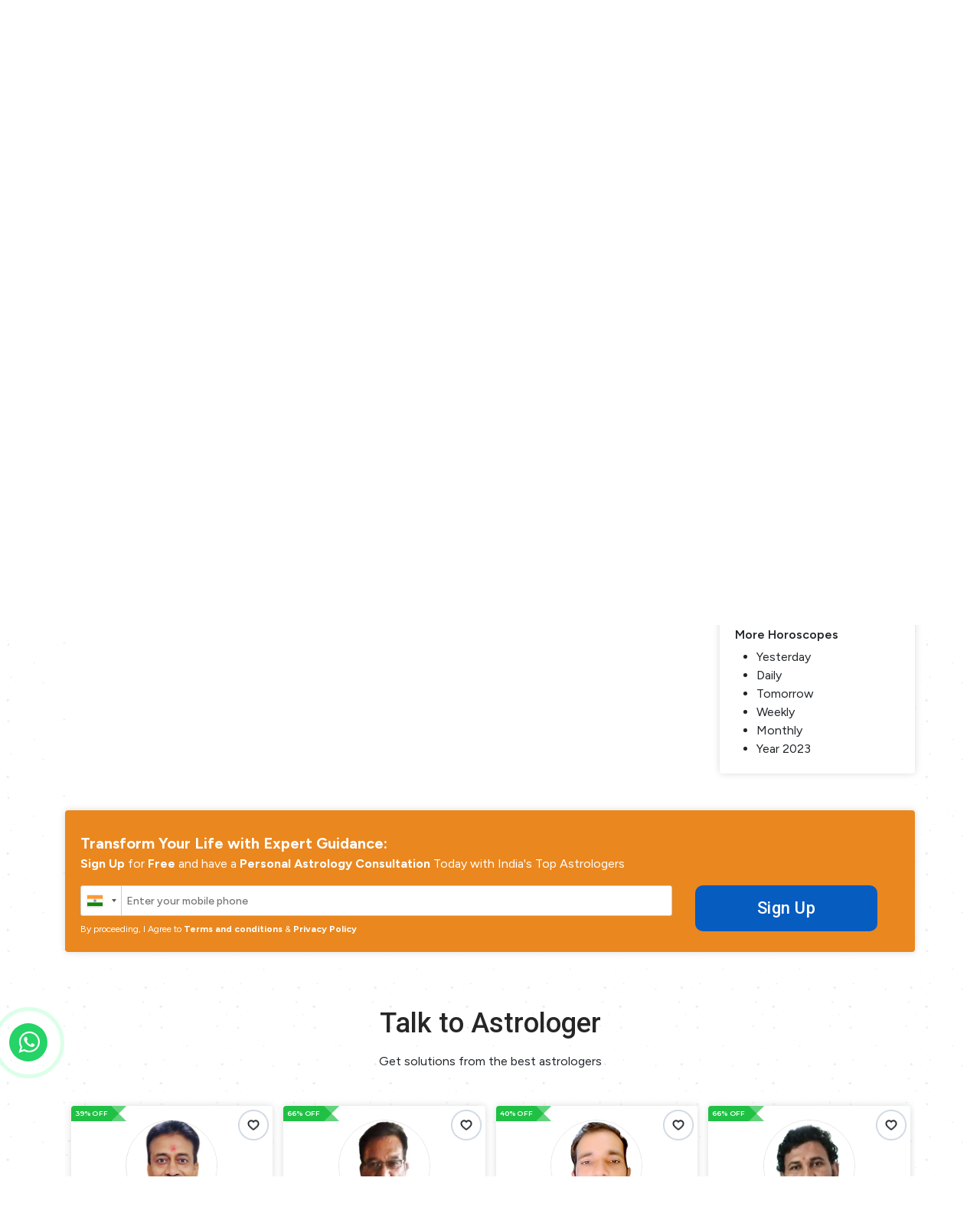

--- FILE ---
content_type: text/html; charset=UTF-8
request_url: https://gotoastro.com/horoscope/weekly-horoscope/scorpio
body_size: 22964
content:
<!DOCTYPE html>
<html lang="en">
  <head>
  <meta name="robots" content="index,follow">
	<meta name="facebook-domain-verification" content="ucfltd9o6q8dzdmlv5j2023ujb3sdz" />
	<link rel="canonical" href="https://gotoastro.com/horoscope/weekly-horoscope/scorpio" />
<link rel="alternate" href="https://gotoastro.com/horoscope/weekly-horoscope/scorpio" hreflang="en-in" />
<meta name="googlebot" content="index,follow">
      <title>Scorpio Weekly Horoscope: Get Astrology Predictions for Free!</title>
    <meta name="keywords" content="Scorpio Weekly Horoscope">
    <meta name="description" content="What do you think about your Scorpio weekly horoscope? If you have various difficulties, then read the Scorpio weekly horoscope!">

    <!-- Google / Search Engine Tags -->
    <meta itemprop="name" content="Scorpio Weekly Horoscope: Get Astrology Predictions for Free!">
    <meta itemprop="description" content="What do you think about your Scorpio weekly horoscope? If you have various difficulties, then read the Scorpio weekly horoscope!">
    <meta itemprop="image" content="https://d2vvtb6c5o2opz.cloudfront.net/horoscope_meta_info/1684480255.jpg">

    <!-- Facebook Meta Tags -->
    <meta property="og:url" content="https://gotoastro.com/horoscope/weekly-horoscope/scorpio">
    <meta property="og:type" content="website">
    <meta property="og:title" content="Scorpio Weekly Horoscope: Get Astrology Predictions for Free!">
    <meta property="og:image" content="https://d2vvtb6c5o2opz.cloudfront.net/horoscope_meta_info/1684480255.jpg">
    <meta property="og:description" content="What do you think about your Scorpio weekly horoscope? If you have various difficulties, then read the Scorpio weekly horoscope!">

    <!-- Twitter Meta Tags -->
    <meta name="twitter:card" content="summary_large_image">
    <meta name="twitter:title" content="Scorpio Weekly Horoscope: Get Astrology Predictions for Free!">
    <meta name="twitter:description" content="What do you think about your Scorpio weekly horoscope? If you have various difficulties, then read the Scorpio weekly horoscope!">
    <meta name="twitter:image" content="https://d2vvtb6c5o2opz.cloudfront.net/horoscope_meta_info/1684480255.jpg">
      <meta charset="utf-8">
    <meta http-equiv="X-UA-Compatible" content="IE=edge">
    <meta name="viewport" content="width=device-width, initial-scale=1">
    <!-- Favicon icon -->
    <link rel="icon" href="https://gotoastro.com/front-assets/images/logo.svg" type="image/x-icon">
    <input type="hidden" class="txt_csrfname" name="csrf_astrology_name" value="f88553d727225ca3a999dd2765bae17e" /> 
    <script>
        var BASE_URL = 'https://gotoastro.com/';
        var dFlipLocation = "https://gotoastro.com//pdfflip/";
    </script>
    <link href="https://gotoastro.com/front-assets/css/owl.css" rel="stylesheet" type="text/css" /><link href="https://gotoastro.com/front-assets/css/intlTelInput.css" rel="stylesheet" type="text/css" />    <link href="//fonts.googleapis.com/css2?family=Montserrat:wght@100;200;300;400;500;600;700;800;900&family=Roboto:wght@100;300;400;500;700;900&display=swap" rel="stylesheet" type="text/css" /><link href="https://gotoastro.com/front-assets/css/font-awesome.min.css" rel="stylesheet" type="text/css" /><link href="//fonts.googleapis.com/css2?family=Figtree:wght@300;400;500;600;700;800;900&display=swap" rel="stylesheet" type="text/css" /><link href="https://gotoastro.com/front-assets/css/bootstrap.css" rel="stylesheet" type="text/css" /><link href="https://gotoastro.com/front-assets/css/jquery.exzoom.css" rel="stylesheet" type="text/css" /><link href="https://gotoastro.com/assets/plugins/toastr/toastr.min.css" rel="stylesheet" type="text/css" /><link href="https://gotoastro.com/front-assets/css/responsive.css?1769600271" rel="stylesheet" type="text/css" /><link href="https://gotoastro.com/front-assets/css/activity_notification.css?1769600271" rel="stylesheet" type="text/css" /><link href="https://gotoastro.com/front-assets/css/reset.css?1769600271" rel="stylesheet" type="text/css" /><link href="https://gotoastro.com/front-assets/css/style.css?1769600271" rel="stylesheet" type="text/css" />
<style>
.clockpicker-popover {
    z-index: 999999999;
}

  .quantity-toggle {
  display: flex;
  }
  .qty_input {
  border: 0;
  border-top: 1px solid #ddd;
  border-bottom: 1px solid #ddd;
  width: 1.8rem;
  text-align: center;
  padding: 0.1rem;
  }
  .qty_btn {
  border: 1px solid #ddd;
  padding: .3rem;
  background: #f5f5f5;
  color: #4099ff;
  font-size: 1.0rem;
  cursor: pointer;
  }
  .oldMagazineBoxSection1 {
  border: 1px solid #dfe4ea !important;
  min-height: 30px !important;
  }
  .select2{
  width: 100% !important;
  }
  .oldMagazineBoxSection1 .select2-selection__rendered {
  line-height: 30px !important;
  font-size: 13px;
  }
 
</style>
<style>
    .pac-container {
    display: block;
    position: absolute !important;
    z-index: 9999999999;
}
</style>



    
<!-- ------------------------------------------------ -->


<!-- Google tag (gtag.js) -->
<script async src="https://www.googletagmanager.com/gtag/js?id=AW-11034064913"></script>
<script>
  window.dataLayer = window.dataLayer || [];
  function gtag(){dataLayer.push(arguments);}
  gtag('js', new Date());

  gtag('config', 'AW-11034064913');
</script>



 <script async src="https://www.googletagmanager.com/gtag/js?id=G-KHTFMCNS18"></script>
    <script>
        window.dataLayer = window.dataLayer || [];
        function gtag(){dataLayer.push(arguments);}
        gtag('js', new Date());

        gtag('config', 'G-KHTFMCNS18');
    </script>



<!-- Header- --> <!-- Google Tag Manager -->
<script>(function(w,d,s,l,i){w[l]=w[l]||[];w[l].push({'gtm.start':
new Date().getTime(),event:'gtm.js'});var f=d.getElementsByTagName(s)[0],
j=d.createElement(s),dl=l!='dataLayer'?'&l='+l:'';j.async=true;j.src=
'https://www.googletagmanager.com/gtm.js?id='+i+dl;f.parentNode.insertBefore(j,f);
})(window,document,'script','dataLayer','GTM-PLXTD3C');</script>
<!-- End Google Tag Manager -->


<!-- Body- --> <!-- Google Tag Manager (noscript) -->
<noscript><iframe src="https://www.googletagmanager.com/ns.html?id=GTM-PLXTD3C"
height="0" width="0" style="display:none;visibility:hidden"></iframe></noscript>
<!-- End Google Tag Manager (noscript) -->

<!-- ------------------------------------------------ -->
<!--
<script>
 function initFreshChat() {
window.fcWidget.init({
token: "3ff4495f-67ed-40b4-a25a-3122c671a93b",
host: "https://wchat.in.freshchat.com"
});
}
function initialize(i,t){
var e;
i.getElementById(t) ? initFreshChat() :
((e=i.createElement("script")).id=t,
e.async=!0,e.src="https://wchat.in.freshchat.com/js/widget.js",
e.onload=initFreshChat,i.head.appendChild(e))
}
function initiateCall() {
initialize(document,"freshchat-js-sdk")
}
window.addEventListener ?
window.addEventListener("load",initiateCall,!1):
window.attachEvent("load",initiateCall,!1); 
</script>
-->

  <meta name="google-site-verification" content="RcBC5OXHI0tNHJaJDOXJTbvkEZBvRbRu34Wavu8ljnc" /> 
  





  </head>
  <body >
  
    <div id="app">
    <!-------------------| Preloader |---------------------->
    <section class="Preloader">
      <div class="LoaderSection text-center d-table-cell align-middle">
        <img src="https://gotoastro.com/front-assets/images/logo.svg" class="img-fluid">
      </div>
    </section>
    <!-------------------| Preloader |---------------------->
    <!---------------|| Header Section ||--------------->
<header class="clearfix GotoHeader w-100 clearfix position-relative d-none d-sm-block" id="MainHeader" style="z-index: 999999;">
  <div class="TopHeader w-100 clearfix mt-1 pb-1">
    <div class="container">
      <div class="row">
        <div class="col-xl-5 col-lg-5 col-md-6 Language_col">
          <div class="search_lang">
            <ul class="clearfix LangList list-unstyled mb-0" id="LangList1">
              <li class="SearchForm pl-1 header_from d-md-inline-block d-none">
                <form class="form-inline header_from" action="https://gotoastro.com/search" method="GET">
                  <div class="position-relative">
                    <select class="form-control" name="filter_by">
                                            <option value="1" >All</option>
                                            <option value="2" >Astrologer</option>
                                            <option value="3" >Puja</option>
                                            <option value="4" >Magzine</option>
                                            <option value="6" >Read</option>
                                            <option value="7" >Reports</option>
                                          </select>
                    <i class="fa fa-angle-down" aria-hidden="true"></i>
                  </div>
                  <input type="text" name="query" value="" class="form-control" placeholder="Search" id="pwd">
                  <button type="submit" class="btn rounded"><i class="fa fa-search" aria-hidden="true"></i></button>
                </form>
              </li>
              <li class="d-inline-block SearchNow d-md-none pl-1">
                <a href="javascript:void(0);" class="clr-black-1 fs-18 px-1 position-relative"><i class="fa fa-search" aria-hidden="true"></i></a>
              </li>

            </ul>
          </div>
        </div>
        <div class="col-xl-2  col-lg-2 col-md-2 Logocol d-none d-lg-block">
          <div class="SiteLogo text-center">
            <a href="https://gotoastro.com/" class="d-inline-block">
            <img src="https://gotoastro.com/front-assets/images/logo-_1_.webp" class="img-fluid"> 
            </a>
          </div>
        </div>
        <div class="col-xl-5 col-lg-5 col-md-6 Adminifo_col pt-2">
          <div class="acc_info text-right">
            <ul class="clearfix ProfileList list-unstyled d-block mb-2 mt-1">
              <li class="UserProfile d-inline-block px-2">
                              </li>
              <li class="UserProfile UserCartDrop pr-0 d-inline-block px-2 dropdown NovaSemiBold ls-1">
                <a href="javascript:void(0);" class="d-inline-block text-black text-decoration-none dropdown-toggle cartCountItem cart_toggle_show" data-toggle="dropdown" onclick="getCartData(this);return false;">
                <img src="https://gotoastro.com/front-assets/images/icons/icon1.png" class="img-fluid"> <span class="MYPro  fs-14 clr-black-2 position-relative" style="top:2px;">
                <span class="items">0</span> Items
                </span>
                </a>
                <div class="dropdown-menu bg-gray-1 rounded-0 pb-0 border-0" id="topCartBox">
                  <div class="text-center  clr-dark"><i class="fa fa-refresh fa-spin isGetCartData p-4" style="display: none;"></i></div>
                  <div class="cartShowing"></div>
                </div>
              </li>
              <li class="UserProfile UserCartDrop UserInfosDrop pr-0 d-inline-block px-2 dropdown NovaSemiBold ls-1" onclick="getNotification();" >
                <a href="javascript:void(0);" class="d-inline-block text-decoration-none MYPro fs-14 clr-black-2 " data-toggle="dropdown">
                <img src="https://gotoastro.com/front-assets/images/icons/icon4.png" class="img-fluid">
                </a>
                <div class="dropdown-menu bg-gray-1 rounded-0 border-0 pb-0">
                  <ul class="list-unstyled m-0 DropProList w-100" id="setSiteNotification">
                  </ul>
                </div>
              </li>
                            <li class="UserProfile d-inline-block px-2 NovaSemiBold ls-1">
                <a href="javascript:void(0);" class="d-inline-block text-black text-decoration-none position-relative" style="top:2px;" onclick="commanModal('','login')">
                <i class="fa fa-sign-in" aria-hidden="true"></i> <span class="MYPro fs-14 clr-black-2">
                Login
                </span>
                </a>
              </li>
                            <li class="pr-0 float-right bar_li d-none">
                <button class="navbar-toggler p-0" type="button" data-toggle="collapse" data-target="#collapsibleNavbar">
                <span class="navbar-toggler-icon"><i class="fa fa-bars" aria-hidden="true"></i></span>
                </button>
              </li>
            </ul>
          </div>
        </div>
      </div>
    </div>
    <div class="SearchHere w-100 clearfix position-absolute d-inline-block d-md-none">
      <div class="SearchForm  header_from">
        <form class="form-inline header_from" action="https://gotoastro.com/search" method="GET">
          <div class="position-relative">
            <select class="form-control" name="filter_by">
                            <option value="1" >All</option>
                            <option value="2" >Astrologer</option>
                            <option value="3" >Puja</option>
                            <option value="4" >Magzine</option>
                            <option value="6" >Read</option>
                            <option value="7" >Reports</option>
                          </select>
            <i class="fa fa-angle-down" aria-hidden="true"></i>
          </div>
          <input type="text" name="query" value="" class="form-control" placeholder="Search" id="pwd">
          <button type="submit" class="btn rounded"><i class="fa fa-search" aria-hidden="true"></i></button>
        </form>
      </div>
    </div>
  </div>
  <div class="BottomHeader w-100 clearfix">
  <div class="container">
    <nav class="navbar navbar-expand-lg p-0 SiteLogo MainNavBar w-100">
      <a href="https://gotoastro.com/" class="d-inline-block navbar-brand m-0 p-0">
      <img src="https://gotoastro.com/front-assets/images/logo.svg" class="img-fluid">
      </a>
      <button class="navbar-toggler" type="button" data-toggle="collapse" data-target="#collapsibleNavbar">
      <span class="Line1"></span>
      <span class="Line2"></span>
      <span class="Line3"></span>
      </button>
      <!-- Navbar links -->
      <div class="collapse navbar-collapse" id="collapsibleNavbar">
        <ul class="header_bottom_menu nav d-block text-lg-center mb-4 navbar-nav m-auto NovaSemiBold w-100" id="header_bottom_menu1">
          <li class="nav-item px-1 d-lg-inline-block d-block">
            <a href="https://gotoastro.com/" class=" nav-link text-uppercase fs-14 clr-black">Home</a>
          </li>
          <li class="nav-item px-1 d-lg-inline-block d-block">
            <a href="https://gotoastro.com/astrologer" class=" nav-link text-uppercase fs-14 clr-black">Talk to Astrologer</a>
          </li>
          <li class="nav-item px-1 d-none">
            <a href="https://gotoastro.com/location" class=" nav-link text-uppercase fs-14 clr-black">Pandit</a>
          </li>
          <li class="nav-item px-1 d-lg-inline-block d-block">
            <a href="https://gotoastro.com/puja" class=" nav-link text-uppercase fs-14 clr-black">Puja</a>
          </li>
          <li class="nav-item px-1 d-lg-inline-block d-block">
            <a href="https://gotoastro.com/store" class=" nav-link text-uppercase fs-14 clr-black">Store</a>
          </li>
          <li class="nav-item px-1 d-lg-inline-block d-block">
            <a href="https://gotoastro.com/reports" class=" nav-link text-uppercase fs-14 fw-600 clr-black">Astro Reports</a>
          </li>
          <li class="nav-item px-1 d-lg-inline-block d-block">
            <a href="https://gotoastro.com/magazine" class=" nav-link text-uppercase fs-14 clr-black">Magazine</a>
          </li>
          <li class="nav-item px-1 d-lg-inline-block d-block">
            <a href="https://gotoastro.com/astrology-courses" class=" nav-link text-uppercase fs-14 clr-black">Astrology Courses</a>
          </li>
          <li class="nav-item px-1 d-lg-inline-block d-block">
            <a href="https://gotoastro.com/blogs" class=" nav-link text-uppercase fs-14 fw-600 clr-black">Articles</a>
          </li>
		     <li class="nav-item px-1 d-lg-inline-block d-block dropdown horoscope_dropdown">
            <a href="https://gotoastro.com/horoscope" class="active nav-link text-uppercase fs-14 clr-black" data-toggle="dropdown">Horoscope</a>
			
			<div class="dropdown-menu">
			 <a class="dropdown-item" href="https://gotoastro.com/horoscope">Horoscope Home</a>
              <a class="dropdown-item" href="https://gotoastro.com/horoscope/daily-horoscope">Daily Horoscope</a>
              <a class="dropdown-item" href="https://gotoastro.com/horoscope/tomorrow-horoscope">Tomorrow's Horoscope</a>
              <a class="dropdown-item" href="https://gotoastro.com/horoscope/yesterday-horoscope">Yesterday's Horoscope</a>
              <a class="dropdown-item" href="https://gotoastro.com/horoscope/weekly-horoscope">Weekly Horoscope</a>
              <a class="dropdown-item" href="https://gotoastro.com/horoscope/monthly-horoscope">Monthly Horoscope</a>
              <a class="dropdown-item" href="https://gotoastro.com/horoscope/year-2023">Horoscope 2023</a>
              <a class="dropdown-item" href="https://gotoastro.com/horoscope/saturn-in-aquarius-2023">Saturn in Aquarius 2023 <img src="https://gotoastro.com/front-assets/images/new-gif-animation-red.gif" style="width: 38px;"></a>
			  <a class="dropdown-item" href="https://gotoastro.com/horoscope/jupiter-gochar-2023">Jupiter Gochar <img src="https://gotoastro.com/front-assets/images/new-gif-animation-red.gif" style="width: 38px;"></a>
            </div>
          </li>
                    <li class="nav-item px-1 d-lg-inline-block d-block dropdown vedicstore_dropdown">
            <a href="javascript:void(0);" class="vedic_store nav-link text-uppercase fs-14 fw-600 clr-black" data-toggle="dropdown" style="color:white !important;"><span>FREE </span> </a>
            <div class="dropdown-menu">
                            <a class="dropdown-item" href="https://gotoastro.com/reports/detail_page/kundli-horoscope-free">Free Kundli Horoscope</a>
                            <a class="dropdown-item" href="https://gotoastro.com/reports/detail_page/matchmaking-free">Free Matchmaking</a>
                            <a class="dropdown-item" href="https://gotoastro.com/reports/detail_page/gemstone-rudraksha-recommendation-report">Free Gemstone-Rudraksha Recommendation</a>
                            <a class="dropdown-item" href="https://gotoastro.com/reports/detail_page/numerology-free">Free Numerlogy</a>
                          </div>
          </li>
                              <li class="nav-item px-3 d-lg-inline-block d-block navbar-brand fs-14 text-uppercase">
            <a href="javascript:void(0);" class="d-inline-block text-black text-decoration-none position-relative" style="top:0px;" onclick="commanModal('','login')">
            <i class="fa fa-sign-in" aria-hidden="true"></i> <span class="MYPro clr-black-2">
            Login
            </span>
            </a>
          </li>
                  </ul>
      </div>
    </nav>
  </div>
</header>
<!---------------|| Header Section ||--------------->
<!---------------|| Mobile Header Section ||--------------->
<header class="w-100 clearfix mobileHeader d-sm-none" id="mobileHeader">
  <div class="container position-relative">
    <div class="mobileMenu w-100 d-flex">
      <div class="leftSideBar">
        <button class="navbar-toggler" type="button" data-toggle="collapse" data-target="#collapseMobileNav">
        <span class="Line1"></span>
        <span class="Line2"></span>
        <span class="Line3"></span>
        </button>
              </div>
      <div class="centerLogo">
        <a href="https://gotoastro.com/" class="d-inline-block">
        <img src="https://gotoastro.com/front-assets/images/logo.svg" class="img-fluid">
        </a>
      </div>
      <div class="profileSide">
        <div class="dropdown SearchIcon position-static">
          <a href="javascript:void(0);" class="sideIcons dropdown-toggle" data-toggle="dropdown">
          <img src="https://gotoastro.com/front-assets/images/header_icons/search.svg" class="img-fluid">
          </a>
          <div class="dropdown-menu">
            <div class="SearchForm pl-1 header_from">
              <form class="form-inline header_from" action="https://gotoastro.com/search" method="GET">
                <div class="position-relative">
                  <select class="form-control" name="filter_by">
                                        <option value="1" >All</option>
                                        <option value="2" >Astrologer</option>
                                        <option value="3" >Puja</option>
                                        <option value="4" >Magzine</option>
                                        <option value="6" >Read</option>
                                        <option value="7" >Reports</option>
                                      </select>
                  <i class="fa fa-angle-down" aria-hidden="true"></i>
                </div>
                <input type="text" name="query" value="" class="form-control" placeholder="Search" id="pwd">
                <button type="submit" class="btn rounded"><i class="fa fa-search" aria-hidden="true"></i></button>
              </form>
            </div>
          </div>
        </div>
                        <a href="javascript:void(0);" class="sideIcons logInUser" onclick="commanModal('','login')">
        <img src="https://gotoastro.com/front-assets/images/header_icons/login.svg" class="img-fluid">
        </a>
              </div>
    </div>
    <nav class="navbar navbar-expand-lg p-0 MainNavBar">
      <div class="collapse navbar-collapse" id="collapseMobileNav">
        <ul class="nav mobileMenuNav">
          <li class="nav-item">
            <a href="https://gotoastro.com/" class=" nav-link">Home</a>
          </li>
          <li class="nav-item">
            <a href="https://gotoastro.com/astrologer" class=" nav-link">Talk to Astrologer</a>
          </li>
          <li class="nav-item d-none">
            <a href="https://gotoastro.com/location" class=" nav-link">Pandit</a>
          </li>
          <li class="nav-item">
            <a href="https://gotoastro.com/puja" class=" nav-link">Puja</a>
          </li>
          <li class="nav-item">
            <a href="https://gotoastro.com/store" class=" nav-link">Store</a>
          </li>
          <li class="nav-item">
            <a href="https://gotoastro.com/reports" class=" nav-link text-uppercase fs-14 fw-600 clr-black">Astro Reports</a>
          </li>
          <li class="nav-item">
            <a href="https://gotoastro.com/magazine" class=" nav-link">Magazine</a>
          </li>
          <li class="nav-item">
            <a href="https://gotoastro.com/astrology-courses" class=" nav-link">Astrology Courses</a>
          </li>
          <li class="nav-item">
            <a href="https://gotoastro.com/blogs" class=" nav-link">Articles</a>
          </li>
		  
		    <li class="nav-item  d-lg-inline-block mb-2 d-block dropdown horoscope_dropdown">
            <a href="https://gotoastro.com/horoscope" class="active nav-link text-uppercase fs-14 clr-black" data-toggle="dropdown">Horoscope</a>
			
			<div class="dropdown-menu">
			 <a class="dropdown-item" href="https://gotoastro.com/horoscope">Horoscope Home</a>
              <a class="dropdown-item" href="https://gotoastro.com/horoscope/daily-horoscope">Daily Horoscope</a>
              <a class="dropdown-item" href="https://gotoastro.com/horoscope/tomorrow-horoscope">Tomorrow's Horoscope</a>
              <a class="dropdown-item" href="https://gotoastro.com/horoscope/yesterday-horoscope">Yesterday's Horoscope</a>
              <a class="dropdown-item" href="https://gotoastro.com/horoscope/weekly-horoscope">Weekly Horoscope</a>
              <a class="dropdown-item" href="https://gotoastro.com/horoscope/monthly-horoscope">Monthly Horoscope</a>
              <a class="dropdown-item" href="https://gotoastro.com/horoscope/year-2023">Horoscope 2023</a>
              <a class="dropdown-item" href="https://gotoastro.com/horoscope/saturn-in-aquarius-2023">Saturn in Aquarius 2023 <img src="https://gotoastro.com/front-assets/images/new-gif-animation-red.gif" style="width: 38px;"></a>
            </div>
          </li>
                    <li class="nav-item px-1 d-lg-inline-block d-block dropdown vedicstore_dropdown">
            <a href="javascript:void(0);" class="vedic_store nav-link text-uppercase fs-14 fw-600 clr-black" data-toggle="dropdown" style="color:white !important;"><span>FREE </span> </a>
            <div class="dropdown-menu">
                            <a class="dropdown-item" href="https://gotoastro.com/reports/detail_page/kundli-horoscope-free">Free Kundli Horoscope</a>
                            <a class="dropdown-item" href="https://gotoastro.com/reports/detail_page/matchmaking-free">Free Matchmaking</a>
                            <a class="dropdown-item" href="https://gotoastro.com/reports/detail_page/gemstone-rudraksha-recommendation-report">Free Gemstone-Rudraksha Recommendation</a>
                            <a class="dropdown-item" href="https://gotoastro.com/reports/detail_page/numerology-free">Free Numerlogy</a>
                          </div>
          </li>
                   
        </ul>
      </div>
    </nav>
  </div>
</header>
<div id="myCanvasNav" class="toggleOverlay"></div>
<!---------------|| Mobile Header Section ||--------------->    
<section class="Bannerslider_estore GTABanner1 mobilePageBanner" id="EsttoreSerachTab12" 
 style="background-image:url(https://d2vvtb6c5o2opz.cloudfront.net/page_banners/1686230820.webp);"
 >
<a href="https://gotoastro.com/astrologer" class="d-block">
  <div class="container-fluid homepage_cf">
    <div class="row">
      <div class="col-lg-12 col-md-12 p-0">
        <div class="BanNersliDer bannerheight w-100 clearfix d-table" style="min-height:300px;">
          <div class="BanNersliDer-inner w-100 d-table-cell align-bottom pb-4">
            <div class="container">
                        </div>
            <div class="SortByDiv w-100 clearfix mx-auto d-none">
              <div class="SortByForm w-100 clearfix ">
                <div class="FOrmCheckboxes clearfix  pt-2 col-lg-12">
                </div>
              </div>
            </div>
          </div>
        </div>
      </div>
    </div>
  </div>
  </a>
</section>

 
        <!-- loginSection end-->
<section class="HoroScopeSec HomeHoroScopeSec w-100 clearfix pb-5 mt-0">

    <div class="container sectwo">
        <div class="row">

            <div class="col-lg-12 col-md-12 col-sm-12 mb-0">
                <div id="tabs2">
                    <div class="container">
                        <div class="row">
                            <div class="col-xs-12 p-0">
                                <nav class="w-100 clearfix HoroScropeNav HoroscropeCrdNav mb-2">
                                    <div class="nav nav-tabs nav-fill border-0" id="nav-tab1" role="tablist">
                                        
                                                <a href="https://gotoastro.com/horoscope/weekly-horoscope/aries/general" class="nav-item nav-link border-0 px-2 my-2 aries">

                                                    <!-- <div class="nav-item nav-link border-0 px-2 my-2 aries"> -->
                                                    <div class="HoroscropeDetails w-100 clearfix text-center h-100 d-table">
                                                        <div class="HoroCenter w-100 clearfix d-table-cell align-middle p-3">
                                                            <div class="HorsoImg w-100 clearfix pb-3 d-table">
                                                                <div class="HorsoImgCenter w-100 clearfix d-table-cell align-middle">
                                                                    <img src="https://d2vvtb6c5o2opz.cloudfront.net/front-assets/images/horoscope_sign/784.webp" class="img-fluid" alt="Aries">
                                                                </div>
                                                            </div>
                                                            <div class="AriesData w-100 clearfix">
                                                                <p class="ls-1 fs-19 clr-black-1 text-uppercase">Aries</p>
                                                                <p class="fw-600 fs-13 clr-black-2 ls-1 m-0">
                                                                    Mar 21 - Apr 20                                                                </p>
                                                            </div>
                                                        </div>
                                                    </div>

                                                    <!-- </div> -->
                                                </a>

                                        
                                                <a href="https://gotoastro.com/horoscope/weekly-horoscope/taurus/general" class="nav-item nav-link border-0 px-2 my-2 aries">

                                                    <!-- <div class="nav-item nav-link border-0 px-2 my-2 aries"> -->
                                                    <div class="HoroscropeDetails w-100 clearfix text-center h-100 d-table">
                                                        <div class="HoroCenter w-100 clearfix d-table-cell align-middle p-3">
                                                            <div class="HorsoImg w-100 clearfix pb-3 d-table">
                                                                <div class="HorsoImgCenter w-100 clearfix d-table-cell align-middle">
                                                                    <img src="https://d2vvtb6c5o2opz.cloudfront.net/front-assets/images/horoscope_sign/776.webp" class="img-fluid" alt="Taurus">
                                                                </div>
                                                            </div>
                                                            <div class="AriesData w-100 clearfix">
                                                                <p class="ls-1 fs-19 clr-black-1 text-uppercase">Taurus</p>
                                                                <p class="fw-600 fs-13 clr-black-2 ls-1 m-0">
                                                                    Apr 21 - May 20                                                                </p>
                                                            </div>
                                                        </div>
                                                    </div>

                                                    <!-- </div> -->
                                                </a>

                                        
                                                <a href="https://gotoastro.com/horoscope/weekly-horoscope/gemini/general" class="nav-item nav-link border-0 px-2 my-2 aries">

                                                    <!-- <div class="nav-item nav-link border-0 px-2 my-2 aries"> -->
                                                    <div class="HoroscropeDetails w-100 clearfix text-center h-100 d-table">
                                                        <div class="HoroCenter w-100 clearfix d-table-cell align-middle p-3">
                                                            <div class="HorsoImg w-100 clearfix pb-3 d-table">
                                                                <div class="HorsoImgCenter w-100 clearfix d-table-cell align-middle">
                                                                    <img src="https://d2vvtb6c5o2opz.cloudfront.net/front-assets/images/horoscope_sign/780.webp" class="img-fluid" alt="Gemini">
                                                                </div>
                                                            </div>
                                                            <div class="AriesData w-100 clearfix">
                                                                <p class="ls-1 fs-19 clr-black-1 text-uppercase">Gemini</p>
                                                                <p class="fw-600 fs-13 clr-black-2 ls-1 m-0">
                                                                    May 21 - Jun 20                                                                </p>
                                                            </div>
                                                        </div>
                                                    </div>

                                                    <!-- </div> -->
                                                </a>

                                        
                                                <a href="https://gotoastro.com/horoscope/weekly-horoscope/cancer/general" class="nav-item nav-link border-0 px-2 my-2 aries">

                                                    <!-- <div class="nav-item nav-link border-0 px-2 my-2 aries"> -->
                                                    <div class="HoroscropeDetails w-100 clearfix text-center h-100 d-table">
                                                        <div class="HoroCenter w-100 clearfix d-table-cell align-middle p-3">
                                                            <div class="HorsoImg w-100 clearfix pb-3 d-table">
                                                                <div class="HorsoImgCenter w-100 clearfix d-table-cell align-middle">
                                                                    <img src="https://d2vvtb6c5o2opz.cloudfront.net/front-assets/images/horoscope_sign/783.webp" class="img-fluid" alt="Cancer">
                                                                </div>
                                                            </div>
                                                            <div class="AriesData w-100 clearfix">
                                                                <p class="ls-1 fs-19 clr-black-1 text-uppercase">Cancer</p>
                                                                <p class="fw-600 fs-13 clr-black-2 ls-1 m-0">
                                                                    Jun 21 - Jul 22                                                                </p>
                                                            </div>
                                                        </div>
                                                    </div>

                                                    <!-- </div> -->
                                                </a>

                                        
                                                <a href="https://gotoastro.com/horoscope/weekly-horoscope/leo/general" class="nav-item nav-link border-0 px-2 my-2 aries">

                                                    <!-- <div class="nav-item nav-link border-0 px-2 my-2 aries"> -->
                                                    <div class="HoroscropeDetails w-100 clearfix text-center h-100 d-table">
                                                        <div class="HoroCenter w-100 clearfix d-table-cell align-middle p-3">
                                                            <div class="HorsoImg w-100 clearfix pb-3 d-table">
                                                                <div class="HorsoImgCenter w-100 clearfix d-table-cell align-middle">
                                                                    <img src="https://d2vvtb6c5o2opz.cloudfront.net/front-assets/images/horoscope_sign/781.webp" class="img-fluid" alt="Leo">
                                                                </div>
                                                            </div>
                                                            <div class="AriesData w-100 clearfix">
                                                                <p class="ls-1 fs-19 clr-black-1 text-uppercase">Leo</p>
                                                                <p class="fw-600 fs-13 clr-black-2 ls-1 m-0">
                                                                    Jul 23 - Aug 22                                                                </p>
                                                            </div>
                                                        </div>
                                                    </div>

                                                    <!-- </div> -->
                                                </a>

                                        
                                                <a href="https://gotoastro.com/horoscope/weekly-horoscope/virgo/general" class="nav-item nav-link border-0 px-2 my-2 aries">

                                                    <!-- <div class="nav-item nav-link border-0 px-2 my-2 aries"> -->
                                                    <div class="HoroscropeDetails w-100 clearfix text-center h-100 d-table">
                                                        <div class="HoroCenter w-100 clearfix d-table-cell align-middle p-3">
                                                            <div class="HorsoImg w-100 clearfix pb-3 d-table">
                                                                <div class="HorsoImgCenter w-100 clearfix d-table-cell align-middle">
                                                                    <img src="https://d2vvtb6c5o2opz.cloudfront.net/front-assets/images/horoscope_sign/775.webp" class="img-fluid" alt="Virgo">
                                                                </div>
                                                            </div>
                                                            <div class="AriesData w-100 clearfix">
                                                                <p class="ls-1 fs-19 clr-black-1 text-uppercase">Virgo</p>
                                                                <p class="fw-600 fs-13 clr-black-2 ls-1 m-0">
                                                                    Aug 23 - Sep 22                                                                </p>
                                                            </div>
                                                        </div>
                                                    </div>

                                                    <!-- </div> -->
                                                </a>

                                        
                                                <a href="https://gotoastro.com/horoscope/weekly-horoscope/libra/general" class="nav-item nav-link border-0 px-2 my-2 aries">

                                                    <!-- <div class="nav-item nav-link border-0 px-2 my-2 aries"> -->
                                                    <div class="HoroscropeDetails w-100 clearfix text-center h-100 d-table">
                                                        <div class="HoroCenter w-100 clearfix d-table-cell align-middle p-3">
                                                            <div class="HorsoImg w-100 clearfix pb-3 d-table">
                                                                <div class="HorsoImgCenter w-100 clearfix d-table-cell align-middle">
                                                                    <img src="https://d2vvtb6c5o2opz.cloudfront.net/front-assets/images/horoscope_sign/779.webp" class="img-fluid" alt="Libra">
                                                                </div>
                                                            </div>
                                                            <div class="AriesData w-100 clearfix">
                                                                <p class="ls-1 fs-19 clr-black-1 text-uppercase">Libra</p>
                                                                <p class="fw-600 fs-13 clr-black-2 ls-1 m-0">
                                                                    Sep 23 - Oct 22                                                                </p>
                                                            </div>
                                                        </div>
                                                    </div>

                                                    <!-- </div> -->
                                                </a>

                                        
                                                <a href="https://gotoastro.com/horoscope/weekly-horoscope/scorpio/general" class="nav-item nav-link border-0 px-2 my-2 aries">

                                                    <!-- <div class="nav-item nav-link border-0 px-2 my-2 aries"> -->
                                                    <div class="HoroscropeDetails w-100 clearfix text-center h-100 d-table">
                                                        <div class="HoroCenter w-100 clearfix d-table-cell align-middle p-3">
                                                            <div class="HorsoImg w-100 clearfix pb-3 d-table">
                                                                <div class="HorsoImgCenter w-100 clearfix d-table-cell align-middle">
                                                                    <img src="https://d2vvtb6c5o2opz.cloudfront.net/front-assets/images/horoscope_sign/777.webp" class="img-fluid" alt="Scorpio">
                                                                </div>
                                                            </div>
                                                            <div class="AriesData w-100 clearfix">
                                                                <p class="ls-1 fs-19 clr-black-1 text-uppercase">Scorpio</p>
                                                                <p class="fw-600 fs-13 clr-black-2 ls-1 m-0">
                                                                    Oct 23 - Nov 21                                                                </p>
                                                            </div>
                                                        </div>
                                                    </div>

                                                    <!-- </div> -->
                                                </a>

                                        
                                                <a href="https://gotoastro.com/horoscope/weekly-horoscope/sagittarius/general" class="nav-item nav-link border-0 px-2 my-2 aries">

                                                    <!-- <div class="nav-item nav-link border-0 px-2 my-2 aries"> -->
                                                    <div class="HoroscropeDetails w-100 clearfix text-center h-100 d-table">
                                                        <div class="HoroCenter w-100 clearfix d-table-cell align-middle p-3">
                                                            <div class="HorsoImg w-100 clearfix pb-3 d-table">
                                                                <div class="HorsoImgCenter w-100 clearfix d-table-cell align-middle">
                                                                    <img src="https://d2vvtb6c5o2opz.cloudfront.net/front-assets/images/horoscope_sign/778.webp" class="img-fluid" alt="Sagittarius">
                                                                </div>
                                                            </div>
                                                            <div class="AriesData w-100 clearfix">
                                                                <p class="ls-1 fs-19 clr-black-1 text-uppercase">Sagittarius</p>
                                                                <p class="fw-600 fs-13 clr-black-2 ls-1 m-0">
                                                                    Nov 22 - Dec 21                                                                </p>
                                                            </div>
                                                        </div>
                                                    </div>

                                                    <!-- </div> -->
                                                </a>

                                        
                                                <a href="https://gotoastro.com/horoscope/weekly-horoscope/capricorn/general" class="nav-item nav-link border-0 px-2 my-2 aries">

                                                    <!-- <div class="nav-item nav-link border-0 px-2 my-2 aries"> -->
                                                    <div class="HoroscropeDetails w-100 clearfix text-center h-100 d-table">
                                                        <div class="HoroCenter w-100 clearfix d-table-cell align-middle p-3">
                                                            <div class="HorsoImg w-100 clearfix pb-3 d-table">
                                                                <div class="HorsoImgCenter w-100 clearfix d-table-cell align-middle">
                                                                    <img src="https://d2vvtb6c5o2opz.cloudfront.net/front-assets/images/horoscope_sign/782.webp" class="img-fluid" alt="Capricorn">
                                                                </div>
                                                            </div>
                                                            <div class="AriesData w-100 clearfix">
                                                                <p class="ls-1 fs-19 clr-black-1 text-uppercase">Capricorn</p>
                                                                <p class="fw-600 fs-13 clr-black-2 ls-1 m-0">
                                                                    Dec 22 - Jan 19                                                                </p>
                                                            </div>
                                                        </div>
                                                    </div>

                                                    <!-- </div> -->
                                                </a>

                                        
                                                <a href="https://gotoastro.com/horoscope/weekly-horoscope/aquarius/general" class="nav-item nav-link border-0 px-2 my-2 aries">

                                                    <!-- <div class="nav-item nav-link border-0 px-2 my-2 aries"> -->
                                                    <div class="HoroscropeDetails w-100 clearfix text-center h-100 d-table">
                                                        <div class="HoroCenter w-100 clearfix d-table-cell align-middle p-3">
                                                            <div class="HorsoImg w-100 clearfix pb-3 d-table">
                                                                <div class="HorsoImgCenter w-100 clearfix d-table-cell align-middle">
                                                                    <img src="https://d2vvtb6c5o2opz.cloudfront.net/front-assets/images/horoscope_sign/785.webp" class="img-fluid" alt="Aquarius">
                                                                </div>
                                                            </div>
                                                            <div class="AriesData w-100 clearfix">
                                                                <p class="ls-1 fs-19 clr-black-1 text-uppercase">Aquarius</p>
                                                                <p class="fw-600 fs-13 clr-black-2 ls-1 m-0">
                                                                    Jan 20 - Feb 18                                                                </p>
                                                            </div>
                                                        </div>
                                                    </div>

                                                    <!-- </div> -->
                                                </a>

                                        
                                                <a href="https://gotoastro.com/horoscope/weekly-horoscope/pisces/general" class="nav-item nav-link border-0 px-2 my-2 aries">

                                                    <!-- <div class="nav-item nav-link border-0 px-2 my-2 aries"> -->
                                                    <div class="HoroscropeDetails w-100 clearfix text-center h-100 d-table">
                                                        <div class="HoroCenter w-100 clearfix d-table-cell align-middle p-3">
                                                            <div class="HorsoImg w-100 clearfix pb-3 d-table">
                                                                <div class="HorsoImgCenter w-100 clearfix d-table-cell align-middle">
                                                                    <img src="https://d2vvtb6c5o2opz.cloudfront.net/front-assets/images/horoscope_sign/786.webp" class="img-fluid" alt="Pisces">
                                                                </div>
                                                            </div>
                                                            <div class="AriesData w-100 clearfix">
                                                                <p class="ls-1 fs-19 clr-black-1 text-uppercase">Pisces</p>
                                                                <p class="fw-600 fs-13 clr-black-2 ls-1 m-0">
                                                                    Feb 19 - Mar 20                                                                </p>
                                                            </div>
                                                        </div>
                                                    </div>

                                                    <!-- </div> -->
                                                </a>

                                                                            </div>
                                </nav>
                            </div>
                        </div>
                    </div>
                </div>
            </div>
        </div>

        <div class="moreHoroScopesTabDetailHead pt-2">
            <div class="col-lg-12 col-md-12 col-sm-12 p-sm-0">
                <div class="Headings_line text-sm-center pb-0">
				
                    <h1 class="FF-Roboto fs-36 mb-0 d-sm-block d-flex justify-content-between align-items-center text-capitalize">
                              <img src="https://d2vvtb6c5o2opz.cloudfront.net/front-assets/images/horoscope_sign/777.webp" class="img-fluid" alt="Scorpio" style="width: 50px;"> Scorpio Weekly Horoscope </h1>
							  <span class="FF-Roboto fs-28 mb-0 d-sm-block d-flex justify-content-between align-items-center text-capitalize"> </span>
                    
                </div>
            </div>
        </div>

		
     
    
        <div class="row text-center">
            <div class="col-lg-12 col-md-12 col-sm-12 p-sm-0">
                <div class="moreHoroScopesTabNav mb-4">
                    <div class="col-12 my-4 p-0 px-sm-2">
                        <div class="nextHoroscope d-flex justify-content-center">
                            <div class="nextHoroscopeImage">

                                <ul class="nav">

                                                                                <li class="nav-item">
                                                <a class="nav-link" href="https://gotoastro.com/horoscope/yesterday-horoscope">
                                                    <svg xmlns="http://www.w3.org/2000/svg" viewBox="0 0 48 47.99"><defs><style>.cls-1{fill:#252525;}</style></defs><g id="Layer_2" data-name="Layer 2"><g id="fb_banner" data-name="fb banner"><g id="Illustration"><path class="cls-1" d="M44.34,48H3.66l-.36-.11A4.19,4.19,0,0,1,.2,45.05c-.08-.24-.13-.48-.2-.72V6.47c0-.08.06-.15.08-.22A4.21,4.21,0,0,1,4.42,2.81l6.74,0c0-.44,0-.84,0-1.25A1.41,1.41,0,0,1,12.57,0,1.43,1.43,0,0,1,14,1.55V2.78h8.62V1.55A1.43,1.43,0,0,1,24,0,1.41,1.41,0,0,1,25.4,1.53c0,.42,0,.84,0,1.24H34c0-.45,0-.87,0-1.29a1.41,1.41,0,1,1,2.81,0c0,.43,0,.86,0,1.31,1.9,0,7.25-.1,8,.06A4.2,4.2,0,0,1,48,7.21v36.5a4.22,4.22,0,0,1-2.81,4C44.91,47.84,44.62,47.9,44.34,48ZM2.81,16.89V43.48c0,1.16.53,1.69,1.68,1.69h39c1.19,0,1.71-.52,1.71-1.71V16.89Zm34-11.24V6.88a1.41,1.41,0,1,1-2.81,0V5.66H25.4c0,.46,0,.88,0,1.3a1.41,1.41,0,1,1-2.81,0V5.66H14V6.2c0,1.57-.43,2.24-1.42,2.23s-1.39-.67-1.39-2.21V5.65l-6.72,0A1.45,1.45,0,0,0,2.81,7.23V14H45.18c0-2.4,0-4.77,0-7.14a1.34,1.34,0,0,0-1.29-1.26C43.37,5.6,38.72,5.65,36.84,5.65Z"/><path class="cls-1" d="M16.14,32.43H34.93a3.13,3.13,0,0,0,.61,0,1.4,1.4,0,0,0,1.12-1.46,1.42,1.42,0,0,0-1.36-1.31c-.14,0-.28,0-.42,0H16.2c.15-.17.24-.29.34-.39l2.71-2.72a1.41,1.41,0,1,0-2-2q-2.71,2.7-5.4,5.4a1.42,1.42,0,0,0,0,2.22q2.68,2.71,5.4,5.4a1.41,1.41,0,1,0,2-2C18.25,34.52,17.24,33.53,16.14,32.43Z"/></g></g></g></svg>

                                                    Yesterday </a>

                                            </li>
                                                                                <li class="nav-item">
                                                <a class="nav-link" href="https://gotoastro.com/horoscope/daily-horoscope">
                                                    <svg xmlns="http://www.w3.org/2000/svg" viewBox="0 0 48 47.99"><defs><style>.cls-1{fill:#252525;}</style></defs><g id="Layer_2" data-name="Layer 2"><g id="fb_banner" data-name="fb banner"><g id="Illustration"><path class="cls-1" d="M44.34,48H3.66l-.36-.11A4.19,4.19,0,0,1,.2,45.05c-.08-.24-.13-.48-.2-.72V6.47c0-.08.06-.15.08-.22A4.21,4.21,0,0,1,4.42,2.81l6.74,0c0-.44,0-.84,0-1.25A1.41,1.41,0,0,1,12.57,0,1.43,1.43,0,0,1,14,1.55V2.78h8.62V1.55A1.43,1.43,0,0,1,24,0,1.41,1.41,0,0,1,25.4,1.53c0,.42,0,.84,0,1.24H34c0-.45,0-.87,0-1.29a1.41,1.41,0,1,1,2.81,0c0,.43,0,.86,0,1.31,1.9,0,7.25-.1,8,.06A4.2,4.2,0,0,1,48,7.21v36.5a4.22,4.22,0,0,1-2.81,4C44.91,47.84,44.62,47.9,44.34,48ZM2.81,16.89V43.48c0,1.16.53,1.69,1.68,1.69h39c1.19,0,1.71-.52,1.71-1.71V16.89Zm34-11.24V6.88a1.41,1.41,0,1,1-2.81,0V5.66H25.4c0,.46,0,.88,0,1.3a1.41,1.41,0,1,1-2.81,0V5.66H14V6.2c0,1.57-.43,2.24-1.42,2.23s-1.39-.67-1.39-2.21V5.65l-6.72,0A1.45,1.45,0,0,0,2.81,7.23V14H45.18c0-2.4,0-4.77,0-7.14a1.34,1.34,0,0,0-1.29-1.26C43.37,5.6,38.72,5.65,36.84,5.65Z"/><path class="cls-1" d="M14,30.76a1.8,1.8,0,0,1,.51-1,1.59,1.59,0,0,1,2.28.11c1.41,1.41,2.82,2.83,4.24,4.24,0,.06.09.13.16.23a1.92,1.92,0,0,1,.19-.23l9.83-9.84a1.61,1.61,0,0,1,1.73-.46,1.58,1.58,0,0,1,.74,2.45,3.33,3.33,0,0,1-.25.28l-11,11a1.58,1.58,0,0,1-1.73.47,2,2,0,0,1-.67-.43l-5.5-5.49a1.91,1.91,0,0,1-.52-1Z"/></g></g></g></svg>

                                                    Daily </a>

                                            </li>
                                                                                <li class="nav-item">
                                                <a class="nav-link" href="https://gotoastro.com/horoscope/tomorrow-horoscope">
                                                    <svg xmlns="http://www.w3.org/2000/svg" viewBox="0 0 48 47.99"><defs><style>.cls-1{fill:#252525;}</style></defs><g id="Layer_2" data-name="Layer 2"><g id="fb_banner" data-name="fb banner"><g id="Illustration"><path class="cls-1" d="M44.34,48H3.66l-.36-.11A4.19,4.19,0,0,1,.2,45.05c-.08-.24-.13-.48-.2-.72V6.47c0-.08.06-.15.08-.22A4.21,4.21,0,0,1,4.42,2.81l6.74,0c0-.44,0-.84,0-1.25A1.41,1.41,0,0,1,12.57,0,1.43,1.43,0,0,1,14,1.55V2.78h8.62V1.55A1.43,1.43,0,0,1,24,0,1.41,1.41,0,0,1,25.4,1.53c0,.42,0,.84,0,1.24H34c0-.45,0-.87,0-1.29a1.41,1.41,0,1,1,2.81,0c0,.43,0,.86,0,1.31,1.9,0,7.25-.1,8,.06A4.2,4.2,0,0,1,48,7.21v36.5a4.22,4.22,0,0,1-2.81,4C44.91,47.84,44.62,47.9,44.34,48ZM2.81,16.89V43.48c0,1.16.53,1.69,1.68,1.69h39c1.19,0,1.71-.52,1.71-1.71V16.89Zm34-11.24V6.88a1.41,1.41,0,1,1-2.81,0V5.66H25.4c0,.46,0,.88,0,1.3a1.41,1.41,0,1,1-2.81,0V5.66H14V6.2c0,1.57-.43,2.24-1.42,2.23s-1.39-.67-1.39-2.21V5.65l-6.72,0A1.45,1.45,0,0,0,2.81,7.23V14H45.18c0-2.4,0-4.77,0-7.14a1.34,1.34,0,0,0-1.29-1.26C43.37,5.6,38.72,5.65,36.84,5.65Z"/><path class="cls-1" d="M31.87,32.43H13.07a3,3,0,0,1-.6,0,1.39,1.39,0,0,1-1.12-1.46,1.41,1.41,0,0,1,1.35-1.31c.14,0,.28,0,.42,0H31.81c-.15-.17-.24-.29-.34-.39-.91-.91-1.82-1.81-2.72-2.72a1.41,1.41,0,1,1,2-2l5.4,5.4a1.42,1.42,0,0,1,0,2.22q-2.7,2.71-5.41,5.4a1.41,1.41,0,1,1-2-2C29.75,34.52,30.76,33.53,31.87,32.43Z"/></g></g></g></svg>

                                                    Tomorrow </a>

                                            </li>
                                                                                <li class="nav-item">
                                                <a class="nav-link" href="https://gotoastro.com/horoscope/weekly-horoscope">
                                                    <svg xmlns="http://www.w3.org/2000/svg" viewBox="0 0 48 47.99"><defs><style>.cls-1{fill:#252525;}</style></defs><g id="Layer_2" data-name="Layer 2"><g id="fb_banner" data-name="fb banner"><g id="Illustration"><path class="cls-1" d="M44.34,48H3.66l-.36-.11A4.19,4.19,0,0,1,.2,45.05c-.08-.24-.13-.48-.2-.72V6.47c0-.08.06-.15.08-.22A4.21,4.21,0,0,1,4.42,2.81l6.74,0c0-.44,0-.84,0-1.25A1.41,1.41,0,0,1,12.57,0,1.43,1.43,0,0,1,14,1.55V2.78h8.62V1.55A1.43,1.43,0,0,1,24,0,1.41,1.41,0,0,1,25.4,1.53c0,.42,0,.84,0,1.24H34c0-.45,0-.87,0-1.29a1.41,1.41,0,1,1,2.81,0c0,.43,0,.86,0,1.31,1.9,0,7.25-.1,8,.06A4.2,4.2,0,0,1,48,7.21v36.5a4.22,4.22,0,0,1-2.81,4C44.91,47.84,44.62,47.9,44.34,48ZM2.81,16.89V43.48c0,1.16.53,1.69,1.68,1.69h39c1.19,0,1.71-.52,1.71-1.71V16.89Zm34-11.24V6.88a1.41,1.41,0,1,1-2.81,0V5.66H25.4c0,.46,0,.88,0,1.3a1.41,1.41,0,1,1-2.81,0V5.66H14V6.2c0,1.57-.43,2.24-1.42,2.23s-1.39-.67-1.39-2.21V5.65l-6.72,0A1.45,1.45,0,0,0,2.81,7.23V14H45.18c0-2.4,0-4.77,0-7.14a1.34,1.34,0,0,0-1.29-1.26C43.37,5.6,38.72,5.65,36.84,5.65Z"/><path class="cls-1" d="M28.78,27.42l-5,11.42H19.76l5-10.94H19.22V24.54h9.56Z"/></g></g></g></svg>

                                                    Weekly </a>

                                            </li>
                                                                                <li class="nav-item">
                                                <a class="nav-link" href="https://gotoastro.com/horoscope/monthly-horoscope">
                                                    <svg xmlns="http://www.w3.org/2000/svg" viewBox="0 0 48 47.99"><defs><style>.cls-1{fill:#252525;}</style></defs><g id="Layer_2" data-name="Layer 2"><g id="fb_banner" data-name="fb banner"><g id="Illustration"><path class="cls-1" d="M44.34,48H3.66l-.36-.11A4.19,4.19,0,0,1,.2,45.05c-.08-.24-.13-.48-.2-.72V6.47c0-.08.06-.15.08-.22A4.21,4.21,0,0,1,4.42,2.81l6.74,0c0-.44,0-.84,0-1.25A1.41,1.41,0,0,1,12.57,0,1.43,1.43,0,0,1,14,1.55V2.78h8.62V1.55A1.43,1.43,0,0,1,24,0,1.41,1.41,0,0,1,25.4,1.53c0,.42,0,.84,0,1.24H34c0-.45,0-.87,0-1.29a1.41,1.41,0,1,1,2.81,0c0,.43,0,.86,0,1.31,1.9,0,7.25-.1,8,.06A4.2,4.2,0,0,1,48,7.21v36.5a4.22,4.22,0,0,1-2.81,4C44.91,47.84,44.62,47.9,44.34,48ZM2.81,16.89V43.48c0,1.16.53,1.69,1.68,1.69h39c1.19,0,1.71-.52,1.71-1.71V16.89Zm34-11.24V6.88a1.41,1.41,0,1,1-2.81,0V5.66H25.4c0,.46,0,.88,0,1.3a1.41,1.41,0,1,1-2.81,0V5.66H14V6.2c0,1.57-.43,2.24-1.42,2.23s-1.39-.67-1.39-2.21V5.65l-6.72,0A1.45,1.45,0,0,0,2.81,7.23V14H45.18c0-2.4,0-4.77,0-7.14a1.34,1.34,0,0,0-1.29-1.26C43.37,5.6,38.72,5.65,36.84,5.65Z"/><path class="cls-1" d="M19.93,18.72a3.77,3.77,0,0,1,1.65,1.44,3.85,3.85,0,0,1,.56,2.05,3.41,3.41,0,0,1-.68,2.21,2.94,2.94,0,0,1-1.62,1v.08A3.39,3.39,0,0,1,22.4,29a4.18,4.18,0,0,1-.58,2.22,3.92,3.92,0,0,1-1.67,1.49,6,6,0,0,1-2.61.53,6,6,0,0,1-4-1.22A4.88,4.88,0,0,1,12,28.19h3.84q0,1.74,1.5,1.74a1.15,1.15,0,0,0,.87-.35,1.29,1.29,0,0,0,.33-.91,1.25,1.25,0,0,0-.49-1.08,2.69,2.69,0,0,0-1.57-.36h-.7V24.05h.68a2.81,2.81,0,0,0,1.3-.27,1.11,1.11,0,0,0,.52-1.09,1.27,1.27,0,0,0-.3-.93,1.05,1.05,0,0,0-.8-.31,1,1,0,0,0-.85.43A2.19,2.19,0,0,0,16,23H12.22a4.87,4.87,0,0,1,1.39-3.55,5.17,5.17,0,0,1,3.69-1.23A5.88,5.88,0,0,1,19.93,18.72Z"/><path class="cls-1" d="M24.2,25.81a8.68,8.68,0,0,1,1.41-5.23A5.06,5.06,0,0,1,30,18.65a5.07,5.07,0,0,1,4.4,1.94,8.62,8.62,0,0,1,1.42,5.22,8.68,8.68,0,0,1-1.42,5.24A5.1,5.1,0,0,1,30,33a5.07,5.07,0,0,1-4.39-1.94A8.75,8.75,0,0,1,24.2,25.81Zm7.74,0a6.56,6.56,0,0,0-.39-2.54,1.52,1.52,0,0,0-1.55-.9,1.52,1.52,0,0,0-1.55.9,6.56,6.56,0,0,0-.39,2.54,6.67,6.67,0,0,0,.39,2.56,1.52,1.52,0,0,0,1.55.9,1.52,1.52,0,0,0,1.55-.9A6.67,6.67,0,0,0,31.94,25.81Z"/><path class="cls-1" d="M16.44,40.32a3.26,3.26,0,0,1-1.28,1.27,4,4,0,0,1-1.95.46H10.39V35h2.82a4.08,4.08,0,0,1,2,.44,3.15,3.15,0,0,1,1.28,1.25,3.75,3.75,0,0,1,.44,1.83A3.7,3.7,0,0,1,16.44,40.32Zm-2-.5a2,2,0,0,0,0-2.66A1.89,1.89,0,0,0,13,36.69h-.67v3.6H13A1.93,1.93,0,0,0,14.4,39.82Z"/><path class="cls-1" d="M22.24,40.87H19.73l-.39,1.18H17.27l2.59-7h2.27l2.58,7H22.63Zm-.49-1.48L21,37.09l-.77,2.3Z"/><path class="cls-1" d="M31.75,35l-2.5,4.83v2.25h-2V39.8L24.79,35H27l1.25,2.7L29.53,35Z"/><path class="cls-1" d="M37.31,41.08a2.06,2.06,0,0,1-.88.76A3.69,3.69,0,0,1,33,41.53a2.16,2.16,0,0,1-.87-1.68h2.09a.82.82,0,0,0,.23.55.71.71,0,0,0,.49.18.65.65,0,0,0,.41-.13.5.5,0,0,0,.14-.37.56.56,0,0,0-.29-.5,4.65,4.65,0,0,0-.92-.38,11.4,11.4,0,0,1-1.11-.45,2.32,2.32,0,0,1-.75-.66,2.15,2.15,0,0,1,0-2.27,2.1,2.1,0,0,1,.93-.72,3.52,3.52,0,0,1,1.34-.24,3.1,3.1,0,0,1,1.95.57,2.15,2.15,0,0,1,.79,1.62H35.37a.86.86,0,0,0-.2-.49.6.6,0,0,0-.44-.16.52.52,0,0,0-.36.12.45.45,0,0,0-.13.36.53.53,0,0,0,.28.47,5.35,5.35,0,0,0,.9.38,7.71,7.71,0,0,1,1.11.47,2.1,2.1,0,0,1,.76.67A1.9,1.9,0,0,1,37.61,40,2,2,0,0,1,37.31,41.08Z"/></g></g></g></svg>

                                                    Monthly </a>

                                            </li>
                                                                                <li class="nav-item">
                                                <a class="nav-link" href="https://gotoastro.com/horoscope/year-2023">
                                                    <svg xmlns="http://www.w3.org/2000/svg" viewBox="0 0 48 47.99"><defs><style>.cls-1{fill:#252525;}</style></defs><g id="Layer_2" data-name="Layer 2"><g id="fb_banner" data-name="fb banner"><g id="Illustration"><path class="cls-1" d="M44.34,48H3.66l-.36-.11A4.19,4.19,0,0,1,.2,45.05c-.08-.24-.13-.48-.2-.72V6.47c0-.08.06-.15.08-.22A4.21,4.21,0,0,1,4.42,2.81l6.74,0c0-.44,0-.84,0-1.25A1.41,1.41,0,0,1,12.57,0,1.43,1.43,0,0,1,14,1.55V2.78h8.62V1.55A1.43,1.43,0,0,1,24,0,1.41,1.41,0,0,1,25.4,1.53c0,.42,0,.84,0,1.24H34c0-.45,0-.87,0-1.29a1.41,1.41,0,1,1,2.81,0c0,.43,0,.86,0,1.31,1.9,0,7.25-.1,8,.06A4.2,4.2,0,0,1,48,7.21v36.5a4.22,4.22,0,0,1-2.81,4C44.91,47.84,44.62,47.9,44.34,48ZM2.81,16.89V43.48c0,1.16.53,1.69,1.68,1.69h39c1.19,0,1.71-.52,1.71-1.71V16.89Zm34-11.24V6.88a1.41,1.41,0,1,1-2.81,0V5.66H25.4c0,.46,0,.88,0,1.3a1.41,1.41,0,1,1-2.81,0V5.66H14V6.2c0,1.57-.43,2.24-1.42,2.23s-1.39-.67-1.39-2.21V5.65l-6.72,0A1.45,1.45,0,0,0,2.81,7.23V14H45.18c0-2.4,0-4.77,0-7.14a1.34,1.34,0,0,0-1.29-1.26C43.37,5.6,38.72,5.65,36.84,5.65Z"/><path class="cls-1" d="M13.23,24.75c0,.88,0,1.75,0,2.63a1.36,1.36,0,0,1-1.44,1.46q-2.65,0-5.31,0a1.37,1.37,0,0,1-1.43-1.43V22.1a1.36,1.36,0,0,1,1.42-1.43c1.79,0,3.57,0,5.36,0a1.35,1.35,0,0,1,1.4,1.4C13.24,23,13.23,23.86,13.23,24.75ZM6.8,27.09h4.68V22.42H6.8Z"/><path class="cls-1" d="M23.06,24.75c0,.88,0,1.75,0,2.63a1.36,1.36,0,0,1-1.44,1.46q-2.65,0-5.31,0a1.37,1.37,0,0,1-1.43-1.43V22.1a1.36,1.36,0,0,1,1.42-1.43c1.79,0,3.57,0,5.36,0a1.35,1.35,0,0,1,1.4,1.4C23.07,23,23.06,23.86,23.06,24.75Zm-6.43,2.34h4.68V22.42H16.63Z"/><path class="cls-1" d="M32.89,24.75c0,.88,0,1.75,0,2.63a1.36,1.36,0,0,1-1.44,1.46q-2.65,0-5.31,0a1.36,1.36,0,0,1-1.42-1.43q0-2.65,0-5.31a1.35,1.35,0,0,1,1.41-1.43c1.79,0,3.57,0,5.36,0a1.35,1.35,0,0,1,1.4,1.4C32.9,23,32.89,23.86,32.89,24.75Zm-6.43,2.34h4.68V22.42H26.46Z"/><path class="cls-1" d="M42.72,24.75c0,.88,0,1.75,0,2.63a1.35,1.35,0,0,1-1.44,1.46q-2.66,0-5.31,0a1.36,1.36,0,0,1-1.42-1.43q0-2.65,0-5.31A1.35,1.35,0,0,1,36,20.67c1.78,0,3.57,0,5.35,0a1.35,1.35,0,0,1,1.4,1.4C42.73,23,42.72,23.86,42.72,24.75Zm-6.43,2.34H41V22.42H36.29Z"/><path class="cls-1" d="M13.43,36.68c0,.88,0,1.76,0,2.63A1.36,1.36,0,0,1,12,40.77H6.68a1.35,1.35,0,0,1-1.42-1.43q0-2.66,0-5.31A1.35,1.35,0,0,1,6.67,32.6H12A1.35,1.35,0,0,1,13.43,34C13.44,34.9,13.43,35.79,13.43,36.68ZM7,39h4.68V34.35H7Z"/><path class="cls-1" d="M23.26,36.68c0,.88,0,1.76,0,2.63a1.35,1.35,0,0,1-1.44,1.46H16.51a1.35,1.35,0,0,1-1.42-1.43q0-2.66,0-5.31a1.35,1.35,0,0,1,1.42-1.43h5.35A1.35,1.35,0,0,1,23.26,34C23.27,34.9,23.26,35.79,23.26,36.68ZM16.83,39h4.68V34.35H16.83Z"/><path class="cls-1" d="M33.1,36.68c0,.88,0,1.76,0,2.63a1.35,1.35,0,0,1-1.44,1.46H26.34a1.35,1.35,0,0,1-1.42-1.43q0-2.66,0-5.31a1.35,1.35,0,0,1,1.42-1.43h5.35A1.35,1.35,0,0,1,33.09,34C33.1,34.9,33.1,35.79,33.1,36.68ZM26.66,39h4.68V34.35H26.66Z"/><path class="cls-1" d="M42.93,36.68v2.63a1.37,1.37,0,0,1-1.45,1.46H36.17a1.35,1.35,0,0,1-1.42-1.43q0-2.66,0-5.31a1.35,1.35,0,0,1,1.42-1.43h5.35A1.35,1.35,0,0,1,42.92,34C42.94,34.9,42.93,35.79,42.93,36.68ZM36.49,39h4.68V34.35H36.49Z"/></g></g></g></svg>

                                                    Year 2023</a>

                                            </li>
                                                                    </ul>
                            </div>
                        </div>
                    </div>
                </div>
            </div>
        </div>
		
		
		
       
        <div class="row text-center">

            
            <div class="col-12">
                <ul class="nav justify-content-center knowMoreAbout mb-3">
                                    </ul>
            </div>

        </div>
        

        <div class="bg-white moreHoroScopesTabDetail pb-5">
            <div class="row">
                <div class="col-lg-9 col-md-12 col-sm-12">
                    <div class="oneHoroscopeSec p-1">

                        <div class="row">
                            <div class="col-12">
                                <p></p>
                                <p></p>
                            </div>


                        </div>
                       
                                     <section class="mb-3 horoSignup d-none">
             <div class="container ">
                <div class="row">
                    <div class="col-lg-12 col-md-12 col-sm-12 mb-2 p-0">
                        <div class="top17 horoSignupBox">

                            <div class="row justify-content-between w-100">
                            <div class="col-md-12">
                                <div class="sign_up_free sign_up_box fs-16  mt-2" > <strong class="fs-20">Transform Your Life with Expert Guidance:</strong>
                                <br><strong class="GrayColor">Sign Up</strong> for <strong class="GrayColor">Free</strong> and have a <strong class="GrayColor">Personal Astrology Consultation</strong> Today with India's Top Astrologers
                                </div>
                            </div>
                        
                        
                        
                            <div class="col-md-12">
                            <div class="row">
                            <div class="col-md-9">
                                <input type="hidden" form="registerformHoro" id="formsubmited" value="no">
                                <div class="field mt-3">
                                    <input type="text" form="registerformHoro" name="mobile" id="mobile2" oninput="return reset_mobile()" placeholder="Enter your mobile phone" maxlength="10" class="allowno phoneInput" value="" autocomplete="off">
                                    <input type="hidden" id="country_code2" name="country_code" value="" form="registerformHoro">
                                    <input type="hidden" form="registerformHoro" id="otp" name="type" class="mr-2 logintype" value="mobile" checked>
                                </div>
                                    <p class="mt-2 fs-12">By proceeding, I Agree to <a href="https://gotoastro.com/page/terms-conditions" target="_blank">Terms and conditions</a> &amp; <a href="https://gotoastro.com/page/privacy-policy" target="_blank">Privacy Policy</a></p>
                            </div>	
                            <div class="col-md-3">
                                <div class="sign_up_box_btn mt-3">
                                    <button type="button" class="btn gtBtn gtBtnOne isActive login_btn btn-block" onclick="registerSubmit(); return false;">Sign Up</button>

                                </div>
                                </div>
                                </div>
                            
                            </div>
                            </div>
                        </div>
                    </div>
                </div>
                </div>
                </section>
                            
                    </div>
                    
                    
                </div>
                <div class="col-lg-3 col-md-12 col-sm-12">
                
                    <div class="selectDifferentSign">

                        <div class="text-left mb-2 differentSignAside">

                            <h5>Choose a Different Sign</h5>
                            <select name="selectsign" class="form-control" onchange="getsign(this)">

                                                                        <option value="aries" >aries
                                        </option>
                                                                        <option value="taurus" >taurus
                                        </option>
                                                                        <option value="gemini" >gemini
                                        </option>
                                                                        <option value="cancer" >cancer
                                        </option>
                                                                        <option value="leo" >leo
                                        </option>
                                                                        <option value="virgo" >virgo
                                        </option>
                                                                        <option value="libra" >libra
                                        </option>
                                                                        <option value="scorpio" selected>scorpio
                                        </option>
                                                                        <option value="sagittarius" >sagittarius
                                        </option>
                                                                        <option value="capricorn" >capricorn
                                        </option>
                                                                        <option value="aquarius" >aquarius
                                        </option>
                                                                        <option value="pisces" >pisces
                                        </option>
                                                            </select>
                        </div>
                        <div class="text-left moreHoroscopesAside">

                            <h5>More Horoscopes</h5>

                            <ul class="navSideHoroScope">
                                                                        <li>
                                            <a class="clr-black-1" href="https://gotoastro.com/horoscope/yesterday-horoscope/scorpio/general">
                                                Yesterday </a>
                                        </li>
                                                                        <li>
                                            <a class="clr-black-1" href="https://gotoastro.com/horoscope/daily-horoscope/scorpio/general">
                                                Daily </a>
                                        </li>
                                                                        <li>
                                            <a class="clr-black-1" href="https://gotoastro.com/horoscope/tomorrow-horoscope/scorpio/general">
                                                Tomorrow </a>
                                        </li>
                                                                        <li>
                                            <a class="clr-black-1" href="https://gotoastro.com/horoscope/weekly-horoscope/scorpio/general">
                                                Weekly </a>
                                        </li>
                                                                        <li>
                                            <a class="clr-black-1" href="https://gotoastro.com/horoscope/monthly-horoscope/scorpio/general">
                                                Monthly </a>
                                        </li>
                                                                        <li>
                                            <a class="clr-black-1" href="https://gotoastro.com/horoscope/year-2023/scorpio/general">
                                                Year 2023</a>
                                        </li>
                                                            </ul>
                        </div>

                    </div>
                </div>
            </div>
        </div>
        
        
         

    <section class="mb-3 horoSignup ">
    <div class="container">
        <div class="row">
            <div class="col-lg-12 col-md-12 col-sm-12 mb-2 p-0">
                <div class="top17 horoSignupBox">

                    <div class="row justify-content-between w-100">
                    <div class="col-md-12">
                        <div class="sign_up_free sign_up_box fs-16  mt-2" > <strong class="fs-20">Transform Your Life with Expert Guidance:</strong>
                        <br><strong class="GrayColor">Sign Up</strong> for <strong class="GrayColor">Free</strong> and have a <strong class="GrayColor">Personal Astrology Consultation</strong> Today with India's Top Astrologers
                        </div>
                    </div>
                
                
                
                    <div class="col-md-12">
                    <div class="row">
                    <div class="col-md-9">
                        <input type="hidden" form="registerformHoro_new" id="formsubmited" value="no">
                        <div class="field mt-3">
                            <input type="text" form="registerformHoro_new" name="mobile" id="mobile_new" oninput="return reset_mobile()" placeholder="Enter your mobile phone" maxlength="10" class="allowno phoneInput" value="" autocomplete="off">
                            <input type="hidden" id="country_code_new" name="country_code" value="" form="registerformHoro_new">
                            <input type="hidden" form="registerformHoro_new" id="otp_new" name="type" class="mr-2 logintype" value="mobile" checked>
                        </div>
                            <p class="mt-2 fs-12">By proceeding, I Agree to <a href="https://gotoastro.com/page/terms-conditions" target="_blank">Terms and conditions</a> &amp; <a href="https://gotoastro.com/page/privacy-policy" target="_blank">Privacy Policy</a></p>
                    </div>	
                    <div class="col-md-3">
                        <div class="sign_up_box_btn mt-3">
                            <button type="button" class="btn gtBtn gtBtnOne isActive login_btn btn-block" onclick="registerSubmit_new(); return false;">Sign Up</button>

                        </div>
                        </div>
                        </div>
                    
                    </div>
                    </div>
                </div>
            </div>
        </div>
        </div>
        </section>
    
     <!---------------|| Astro Section ||--------------->
    <section class="Report_sec  Bestsellers_sec w-100 clearfix py-5 SameHeightDivs hideSeekGudiance mobileAstroSection">
        <div class="container sectwo">
            <div class="row">
                <div class="col-lg-12 col-md-12 col-sm-12 p-sm-0">
                    <div class="Headings_line text-sm-center pb-0">
                        <h2 class="FF-Roboto fs-36 mb-3  d-sm-block d-flex justify-content-between align-items-center"><a href="https://gotoastro.com/astrologer" class="d-inline-block clr-black-2">Talk to Astrologer</a> <a href="https://gotoastro.com/astrologer" class="fw-600 fs-14 seeMoreBtn d-inline-block d-sm-none">View All</a></h2>
                        <p class="fs-16 clr-black-1">Get solutions from the best astrologers</p>
                    </div>
                    <div class="Mainowlslider">
                        <div class="Cover ClientSlider mt-lg-2 removeDots wow fadeIn" data-wow-delay="0.1s">
                            <div class="owl-carousel owl-theme OwlSliderOne" id="astrologerSlider">
                            </div>
                        </div>
                        <div class="showMoreNow text-center d-none d-sm-block">
                            <a href="https://gotoastro.com/astrologer" class="fw-600 fs-14 seeMoreBtn" style="border-bottom: 2px solid #075cc0; padding-bottom: 1px;">Show All</a>
                        </div>
                    </div>
                </div>
            </div>
        </div>
    </section>
    
    
        <div class="col-lg-12 col-md-12 col-sm-12 mt-5 p-sm-0">
            <div class="Headings_line text-sm-center pb-0">
                <h2 class="FF-Roboto fs-36 mb-3 d-sm-block d-flex justify-content-between align-items-center">
                        Scorpio Compatibility With Other Signs
                   </h2>
            </div>
        </div>

        <div class="col-xs-12 p-0">
            <nav class="w-100 clearfix HoroScropeNav horoscropeCompatibilityNav">
                <div class="nav nav-tabs nav-fill border-0" id="nav-tab1" role="tablist">
                                                <a href="https://gotoastro.com/compatibility/scorpio/aries" class="nav-item nav-link nav-panel border-0 px-2 my-2 aries">


                                <div class="nav-item nav-link border-0 px-2 my-2 aries">
                                    <div class="HoroscropeDetails w-100 clearfix text-center h-100 d-table">
                                        <div class="HoroCenter w-100 clearfix d-table-cell align-middle p-3">
                                            <div class="HorsoImg w-100 clearfix pb-3 d-table">
                                                <div class="HorsoImgCenter w-100 clearfix d-table-cell align-middle">
                                                    <img src="https://d2vvtb6c5o2opz.cloudfront.net/front-assets/images/horoscope_sign/777.webp" class="img-fluid" alt="Aries" class="img-fluid" alt="Aries">
                                                </div>
                                            </div>
                                            <div class="HorsoImg w-100 clearfix pb-3 d-table">
                                                <div class="HorsoImgCenter w-100 clearfix d-table-cell align-middle">
                                                    <img src="https://d2vvtb6c5o2opz.cloudfront.net/front-assets/images/horoscope_sign/784.webp" class="img-fluid" alt="Scorpio">
                                                </div>
                                            </div>
                                            <div class="AriesData w-100 clearfix">
                                                <h4 class="ls-1 fs-19 clr-black-1 text-uppercase">Scorpio &<br>Aries</h4>
                                            </div>

                                        </div>
                                    </div>

                                </div>

                            </a>
                                                <a href="https://gotoastro.com/compatibility/scorpio/taurus" class="nav-item nav-link nav-panel border-0 px-2 my-2 aries">


                                <div class="nav-item nav-link border-0 px-2 my-2 aries">
                                    <div class="HoroscropeDetails w-100 clearfix text-center h-100 d-table">
                                        <div class="HoroCenter w-100 clearfix d-table-cell align-middle p-3">
                                            <div class="HorsoImg w-100 clearfix pb-3 d-table">
                                                <div class="HorsoImgCenter w-100 clearfix d-table-cell align-middle">
                                                    <img src="https://d2vvtb6c5o2opz.cloudfront.net/front-assets/images/horoscope_sign/777.webp" class="img-fluid" alt="Taurus" class="img-fluid" alt="Taurus">
                                                </div>
                                            </div>
                                            <div class="HorsoImg w-100 clearfix pb-3 d-table">
                                                <div class="HorsoImgCenter w-100 clearfix d-table-cell align-middle">
                                                    <img src="https://d2vvtb6c5o2opz.cloudfront.net/front-assets/images/horoscope_sign/776.webp" class="img-fluid" alt="Scorpio">
                                                </div>
                                            </div>
                                            <div class="AriesData w-100 clearfix">
                                                <h4 class="ls-1 fs-19 clr-black-1 text-uppercase">Scorpio &<br>Taurus</h4>
                                            </div>

                                        </div>
                                    </div>

                                </div>

                            </a>
                                                <a href="https://gotoastro.com/compatibility/scorpio/gemini" class="nav-item nav-link nav-panel border-0 px-2 my-2 aries">


                                <div class="nav-item nav-link border-0 px-2 my-2 aries">
                                    <div class="HoroscropeDetails w-100 clearfix text-center h-100 d-table">
                                        <div class="HoroCenter w-100 clearfix d-table-cell align-middle p-3">
                                            <div class="HorsoImg w-100 clearfix pb-3 d-table">
                                                <div class="HorsoImgCenter w-100 clearfix d-table-cell align-middle">
                                                    <img src="https://d2vvtb6c5o2opz.cloudfront.net/front-assets/images/horoscope_sign/777.webp" class="img-fluid" alt="Gemini" class="img-fluid" alt="Gemini">
                                                </div>
                                            </div>
                                            <div class="HorsoImg w-100 clearfix pb-3 d-table">
                                                <div class="HorsoImgCenter w-100 clearfix d-table-cell align-middle">
                                                    <img src="https://d2vvtb6c5o2opz.cloudfront.net/front-assets/images/horoscope_sign/780.webp" class="img-fluid" alt="Scorpio">
                                                </div>
                                            </div>
                                            <div class="AriesData w-100 clearfix">
                                                <h4 class="ls-1 fs-19 clr-black-1 text-uppercase">Scorpio &<br>Gemini</h4>
                                            </div>

                                        </div>
                                    </div>

                                </div>

                            </a>
                                                <a href="https://gotoastro.com/compatibility/scorpio/cancer" class="nav-item nav-link nav-panel border-0 px-2 my-2 aries">


                                <div class="nav-item nav-link border-0 px-2 my-2 aries">
                                    <div class="HoroscropeDetails w-100 clearfix text-center h-100 d-table">
                                        <div class="HoroCenter w-100 clearfix d-table-cell align-middle p-3">
                                            <div class="HorsoImg w-100 clearfix pb-3 d-table">
                                                <div class="HorsoImgCenter w-100 clearfix d-table-cell align-middle">
                                                    <img src="https://d2vvtb6c5o2opz.cloudfront.net/front-assets/images/horoscope_sign/777.webp" class="img-fluid" alt="Cancer" class="img-fluid" alt="Cancer">
                                                </div>
                                            </div>
                                            <div class="HorsoImg w-100 clearfix pb-3 d-table">
                                                <div class="HorsoImgCenter w-100 clearfix d-table-cell align-middle">
                                                    <img src="https://d2vvtb6c5o2opz.cloudfront.net/front-assets/images/horoscope_sign/783.webp" class="img-fluid" alt="Scorpio">
                                                </div>
                                            </div>
                                            <div class="AriesData w-100 clearfix">
                                                <h4 class="ls-1 fs-19 clr-black-1 text-uppercase">Scorpio &<br>Cancer</h4>
                                            </div>

                                        </div>
                                    </div>

                                </div>

                            </a>
                                                <a href="https://gotoastro.com/compatibility/scorpio/leo" class="nav-item nav-link nav-panel border-0 px-2 my-2 aries">


                                <div class="nav-item nav-link border-0 px-2 my-2 aries">
                                    <div class="HoroscropeDetails w-100 clearfix text-center h-100 d-table">
                                        <div class="HoroCenter w-100 clearfix d-table-cell align-middle p-3">
                                            <div class="HorsoImg w-100 clearfix pb-3 d-table">
                                                <div class="HorsoImgCenter w-100 clearfix d-table-cell align-middle">
                                                    <img src="https://d2vvtb6c5o2opz.cloudfront.net/front-assets/images/horoscope_sign/777.webp" class="img-fluid" alt="Leo" class="img-fluid" alt="Leo">
                                                </div>
                                            </div>
                                            <div class="HorsoImg w-100 clearfix pb-3 d-table">
                                                <div class="HorsoImgCenter w-100 clearfix d-table-cell align-middle">
                                                    <img src="https://d2vvtb6c5o2opz.cloudfront.net/front-assets/images/horoscope_sign/781.webp" class="img-fluid" alt="Scorpio">
                                                </div>
                                            </div>
                                            <div class="AriesData w-100 clearfix">
                                                <h4 class="ls-1 fs-19 clr-black-1 text-uppercase">Scorpio &<br>Leo</h4>
                                            </div>

                                        </div>
                                    </div>

                                </div>

                            </a>
                                                <a href="https://gotoastro.com/compatibility/scorpio/virgo" class="nav-item nav-link nav-panel border-0 px-2 my-2 aries">


                                <div class="nav-item nav-link border-0 px-2 my-2 aries">
                                    <div class="HoroscropeDetails w-100 clearfix text-center h-100 d-table">
                                        <div class="HoroCenter w-100 clearfix d-table-cell align-middle p-3">
                                            <div class="HorsoImg w-100 clearfix pb-3 d-table">
                                                <div class="HorsoImgCenter w-100 clearfix d-table-cell align-middle">
                                                    <img src="https://d2vvtb6c5o2opz.cloudfront.net/front-assets/images/horoscope_sign/777.webp" class="img-fluid" alt="Virgo" class="img-fluid" alt="Virgo">
                                                </div>
                                            </div>
                                            <div class="HorsoImg w-100 clearfix pb-3 d-table">
                                                <div class="HorsoImgCenter w-100 clearfix d-table-cell align-middle">
                                                    <img src="https://d2vvtb6c5o2opz.cloudfront.net/front-assets/images/horoscope_sign/775.webp" class="img-fluid" alt="Scorpio">
                                                </div>
                                            </div>
                                            <div class="AriesData w-100 clearfix">
                                                <h4 class="ls-1 fs-19 clr-black-1 text-uppercase">Scorpio &<br>Virgo</h4>
                                            </div>

                                        </div>
                                    </div>

                                </div>

                            </a>
                                                <a href="https://gotoastro.com/compatibility/scorpio/libra" class="nav-item nav-link nav-panel border-0 px-2 my-2 aries">


                                <div class="nav-item nav-link border-0 px-2 my-2 aries">
                                    <div class="HoroscropeDetails w-100 clearfix text-center h-100 d-table">
                                        <div class="HoroCenter w-100 clearfix d-table-cell align-middle p-3">
                                            <div class="HorsoImg w-100 clearfix pb-3 d-table">
                                                <div class="HorsoImgCenter w-100 clearfix d-table-cell align-middle">
                                                    <img src="https://d2vvtb6c5o2opz.cloudfront.net/front-assets/images/horoscope_sign/777.webp" class="img-fluid" alt="Libra" class="img-fluid" alt="Libra">
                                                </div>
                                            </div>
                                            <div class="HorsoImg w-100 clearfix pb-3 d-table">
                                                <div class="HorsoImgCenter w-100 clearfix d-table-cell align-middle">
                                                    <img src="https://d2vvtb6c5o2opz.cloudfront.net/front-assets/images/horoscope_sign/779.webp" class="img-fluid" alt="Scorpio">
                                                </div>
                                            </div>
                                            <div class="AriesData w-100 clearfix">
                                                <h4 class="ls-1 fs-19 clr-black-1 text-uppercase">Scorpio &<br>Libra</h4>
                                            </div>

                                        </div>
                                    </div>

                                </div>

                            </a>
                                                <a href="https://gotoastro.com/compatibility/scorpio/scorpio" class="nav-item nav-link nav-panel border-0 px-2 my-2 aries">


                                <div class="nav-item nav-link border-0 px-2 my-2 aries">
                                    <div class="HoroscropeDetails w-100 clearfix text-center h-100 d-table">
                                        <div class="HoroCenter w-100 clearfix d-table-cell align-middle p-3">
                                            <div class="HorsoImg w-100 clearfix pb-3 d-table">
                                                <div class="HorsoImgCenter w-100 clearfix d-table-cell align-middle">
                                                    <img src="https://d2vvtb6c5o2opz.cloudfront.net/front-assets/images/horoscope_sign/777.webp" class="img-fluid" alt="Scorpio" class="img-fluid" alt="Scorpio">
                                                </div>
                                            </div>
                                            <div class="HorsoImg w-100 clearfix pb-3 d-table">
                                                <div class="HorsoImgCenter w-100 clearfix d-table-cell align-middle">
                                                    <img src="https://d2vvtb6c5o2opz.cloudfront.net/front-assets/images/horoscope_sign/777.webp" class="img-fluid" alt="Scorpio">
                                                </div>
                                            </div>
                                            <div class="AriesData w-100 clearfix">
                                                <h4 class="ls-1 fs-19 clr-black-1 text-uppercase">Scorpio &<br>Scorpio</h4>
                                            </div>

                                        </div>
                                    </div>

                                </div>

                            </a>
                                                <a href="https://gotoastro.com/compatibility/scorpio/sagittarius" class="nav-item nav-link nav-panel border-0 px-2 my-2 aries">


                                <div class="nav-item nav-link border-0 px-2 my-2 aries">
                                    <div class="HoroscropeDetails w-100 clearfix text-center h-100 d-table">
                                        <div class="HoroCenter w-100 clearfix d-table-cell align-middle p-3">
                                            <div class="HorsoImg w-100 clearfix pb-3 d-table">
                                                <div class="HorsoImgCenter w-100 clearfix d-table-cell align-middle">
                                                    <img src="https://d2vvtb6c5o2opz.cloudfront.net/front-assets/images/horoscope_sign/777.webp" class="img-fluid" alt="Sagittarius" class="img-fluid" alt="Sagittarius">
                                                </div>
                                            </div>
                                            <div class="HorsoImg w-100 clearfix pb-3 d-table">
                                                <div class="HorsoImgCenter w-100 clearfix d-table-cell align-middle">
                                                    <img src="https://d2vvtb6c5o2opz.cloudfront.net/front-assets/images/horoscope_sign/778.webp" class="img-fluid" alt="Scorpio">
                                                </div>
                                            </div>
                                            <div class="AriesData w-100 clearfix">
                                                <h4 class="ls-1 fs-19 clr-black-1 text-uppercase">Scorpio &<br>Sagittarius</h4>
                                            </div>

                                        </div>
                                    </div>

                                </div>

                            </a>
                                                <a href="https://gotoastro.com/compatibility/scorpio/capricorn" class="nav-item nav-link nav-panel border-0 px-2 my-2 aries">


                                <div class="nav-item nav-link border-0 px-2 my-2 aries">
                                    <div class="HoroscropeDetails w-100 clearfix text-center h-100 d-table">
                                        <div class="HoroCenter w-100 clearfix d-table-cell align-middle p-3">
                                            <div class="HorsoImg w-100 clearfix pb-3 d-table">
                                                <div class="HorsoImgCenter w-100 clearfix d-table-cell align-middle">
                                                    <img src="https://d2vvtb6c5o2opz.cloudfront.net/front-assets/images/horoscope_sign/777.webp" class="img-fluid" alt="Capricorn" class="img-fluid" alt="Capricorn">
                                                </div>
                                            </div>
                                            <div class="HorsoImg w-100 clearfix pb-3 d-table">
                                                <div class="HorsoImgCenter w-100 clearfix d-table-cell align-middle">
                                                    <img src="https://d2vvtb6c5o2opz.cloudfront.net/front-assets/images/horoscope_sign/782.webp" class="img-fluid" alt="Scorpio">
                                                </div>
                                            </div>
                                            <div class="AriesData w-100 clearfix">
                                                <h4 class="ls-1 fs-19 clr-black-1 text-uppercase">Scorpio &<br>Capricorn</h4>
                                            </div>

                                        </div>
                                    </div>

                                </div>

                            </a>
                                                <a href="https://gotoastro.com/compatibility/scorpio/aquarius" class="nav-item nav-link nav-panel border-0 px-2 my-2 aries">


                                <div class="nav-item nav-link border-0 px-2 my-2 aries">
                                    <div class="HoroscropeDetails w-100 clearfix text-center h-100 d-table">
                                        <div class="HoroCenter w-100 clearfix d-table-cell align-middle p-3">
                                            <div class="HorsoImg w-100 clearfix pb-3 d-table">
                                                <div class="HorsoImgCenter w-100 clearfix d-table-cell align-middle">
                                                    <img src="https://d2vvtb6c5o2opz.cloudfront.net/front-assets/images/horoscope_sign/777.webp" class="img-fluid" alt="Aquarius" class="img-fluid" alt="Aquarius">
                                                </div>
                                            </div>
                                            <div class="HorsoImg w-100 clearfix pb-3 d-table">
                                                <div class="HorsoImgCenter w-100 clearfix d-table-cell align-middle">
                                                    <img src="https://d2vvtb6c5o2opz.cloudfront.net/front-assets/images/horoscope_sign/785.webp" class="img-fluid" alt="Scorpio">
                                                </div>
                                            </div>
                                            <div class="AriesData w-100 clearfix">
                                                <h4 class="ls-1 fs-19 clr-black-1 text-uppercase">Scorpio &<br>Aquarius</h4>
                                            </div>

                                        </div>
                                    </div>

                                </div>

                            </a>
                                                <a href="https://gotoastro.com/compatibility/scorpio/pisces" class="nav-item nav-link nav-panel border-0 px-2 my-2 aries">


                                <div class="nav-item nav-link border-0 px-2 my-2 aries">
                                    <div class="HoroscropeDetails w-100 clearfix text-center h-100 d-table">
                                        <div class="HoroCenter w-100 clearfix d-table-cell align-middle p-3">
                                            <div class="HorsoImg w-100 clearfix pb-3 d-table">
                                                <div class="HorsoImgCenter w-100 clearfix d-table-cell align-middle">
                                                    <img src="https://d2vvtb6c5o2opz.cloudfront.net/front-assets/images/horoscope_sign/777.webp" class="img-fluid" alt="Pisces" class="img-fluid" alt="Pisces">
                                                </div>
                                            </div>
                                            <div class="HorsoImg w-100 clearfix pb-3 d-table">
                                                <div class="HorsoImgCenter w-100 clearfix d-table-cell align-middle">
                                                    <img src="https://d2vvtb6c5o2opz.cloudfront.net/front-assets/images/horoscope_sign/786.webp" class="img-fluid" alt="Scorpio">
                                                </div>
                                            </div>
                                            <div class="AriesData w-100 clearfix">
                                                <h4 class="ls-1 fs-19 clr-black-1 text-uppercase">Scorpio &<br>Pisces</h4>
                                            </div>

                                        </div>
                                    </div>

                                </div>

                            </a>
                                    </div>
            </nav>
        </div>
        
        
               <section class="Report_sec homepageone w-100 clearfix py-5 ReportSecDetails SameHeightDivs  mobileAstroSection mobileEpujaSection" id="ReportSlider">
        <div class="container sectwo">
            <div class="row">
                            </div>
        </div>
    </section>	
    
    
    

    <section class="AstoPandit_Sec w-100 clearfix position-relative astroPanditMobSec pt-2 my-5 Report_sec">
        <div class="container sectwo">
            <div class="Mainowlslider pt-0">
                <div class="Cover ClientSlider removeDots">
                    <div class="owl-carousel owl-theme OwlSliderOne" id="astroHomeCardSlider">
                                                        <div class="fordesk_pad_lr p-0 getWidthOfBox">
                                    <a href="https://gotoastro.com/reports/detail_page/matchmaking-free">
                                        <div class="Astropandit astrologer h-100" style="background-image: url(https://d2vvtb6c5o2opz.cloudfront.net/home_top_section/1686223197.webp);background-size: cover;">
                                            <div class="BgOverLay w-100 clearfix h-100" style="padding:15px;">
                                                <div class="d-flex viewColoum">
                                                    <div class="">
                                                        <h4 class="mb-1 text-white fs-20 NovaBold two-line-text"></h4>
                                                        <p class="text-white NovaRegular fs-13 three-line-text">.</p>
                                                    </div>
                                                    <div class="linktext pt-1 text-right">
                                                        <p class="btn gtBtn gtBtnOne m-0">Generate Now</p>
                                                    </div>
                                                </div>
                                            </div>
                                        </div>
                                    </a>
                                </div>
                                                        <div class="fordesk_pad_lr p-0 getWidthOfBox">
                                    <a href="https://gotoastro.com/reports/detail_page/gemstone-rudraksha-recommendation-report">
                                        <div class="Astropandit astrologer h-100" style="background-image: url(https://d2vvtb6c5o2opz.cloudfront.net/home_top_section/1686223257.webp);background-size: cover;">
                                            <div class="BgOverLay2 w-100 clearfix h-100" style="padding:15px;">
                                                <div class="d-flex viewColoum">
                                                    <div class="">
                                                        <h4 class="mb-1 text-white fs-20 NovaBold two-line-text"></h4>
                                                        <p class="text-white NovaRegular fs-13 three-line-text">.</p>
                                                    </div>
                                                    <div class="linktext pt-1 text-right">
                                                        <p class="btn gtBtn gtBtnOne m-0">Generate Now</p>
                                                    </div>
                                                </div>
                                            </div>
                                        </div>
                                    </a>
                                </div>
                                                        <div class="fordesk_pad_lr p-0 getWidthOfBox">
                                    <a href="https://gotoastro.com/magazine#MagzineSubscriptionPlans">
                                        <div class="Astropandit astrologer h-100" style="background-image: url(https://d2vvtb6c5o2opz.cloudfront.net/home_top_section/1686223345.webp);background-size: cover;">
                                            <div class="BgOverLay1 w-100 clearfix h-100" style="padding:15px;">
                                                <div class="d-flex viewColoum">
                                                    <div class="">
                                                        <h4 class="mb-1 text-white fs-20 NovaBold two-line-text"></h4>
                                                        <p class="text-white NovaRegular fs-13 three-line-text">.</p>
                                                    </div>
                                                    <div class="linktext pt-1 text-right">
                                                        <p class="btn gtBtn gtBtnOne m-0">Subscribe Now</p>
                                                    </div>
                                                </div>
                                            </div>
                                        </div>
                                    </a>
                                </div>
                                                        <div class="fordesk_pad_lr p-0 getWidthOfBox">
                                    <a href="https://gotoastro.com/reports/detail_page/kundli-horoscope-free">
                                        <div class="Astropandit astrologer h-100" style="background-image: url(https://d2vvtb6c5o2opz.cloudfront.net/home_top_section/1686223399.webp);background-size: cover;">
                                            <div class="BgOverLay1 w-100 clearfix h-100" style="padding:15px;">
                                                <div class="d-flex viewColoum">
                                                    <div class="">
                                                        <h4 class="mb-1 text-white fs-20 NovaBold two-line-text"></h4>
                                                        <p class="text-white NovaRegular fs-13 three-line-text">.</p>
                                                    </div>
                                                    <div class="linktext pt-1 text-right">
                                                        <p class="btn gtBtn gtBtnOne m-0">Generate Now</p>
                                                    </div>
                                                </div>
                                            </div>
                                        </div>
                                    </a>
                                </div>
                                            </div>
                </div>
            </div>
        </div>
    </section>
    </div>
    </div>
   
   
    <div class="container sectwo">
        <div class="row">
            <div class="col-lg-12 col-md-12 col-sm-12 mt-5 p-sm-0">
                <div class="Headings_line text-sm-center pb-0">
                    <h2 class="FF-Roboto fs-36 mb-3 d-sm-block d-flex justify-content-between align-items-center">
                            Also Check
                        </h2>
                </div>
            </div>
            <div class="col-lg-12 col-md-12 col-sm-12">
                <div id="tabs2">
                    <div class="container">
                        <div class="row">
                            <div class="col-xs-12 p-0">
                                <nav class="w-100 clearfix horoAlsoCheck">
                                    <div class="row">
                                                                                    <div class="col-md-4 col-sm-6">
                                                <a href="https://gotoastro.com/horoscope/yesterday-horoscope" class=" horoscropeDetailLink">

                                                    <!-- <div class="nav-item nav-link border-0 px-2 my-2 aries"> -->
                                                        <div class="horoDetailsCardInner w-100 clearfix text-center h-100 d-table">
                                                            <div class="HoroCenter w-100 clearfix d-table-cell align-middle">
                                                                <!--   <div class="HorsoImg w-100 clearfix pb-3 d-table">
                              <div class="HorsoImgCenter w-100 clearfix d-table-cell align-middle">
                                <img src="front-assets/lazyloader/loader.png" class="img-fluid">
                              </div>
                            </div> -->
                                                                <div class="horoscropeIconCardsOuter">
                                                                    <div class="horoscropeIconCards">
                                                                        <svg xmlns="http://www.w3.org/2000/svg" viewBox="0 0 48 47.99"><defs><style>.cls-1{fill:#252525;}</style></defs><g id="Layer_2" data-name="Layer 2"><g id="fb_banner" data-name="fb banner"><g id="Illustration"><path class="cls-1" d="M44.34,48H3.66l-.36-.11A4.19,4.19,0,0,1,.2,45.05c-.08-.24-.13-.48-.2-.72V6.47c0-.08.06-.15.08-.22A4.21,4.21,0,0,1,4.42,2.81l6.74,0c0-.44,0-.84,0-1.25A1.41,1.41,0,0,1,12.57,0,1.43,1.43,0,0,1,14,1.55V2.78h8.62V1.55A1.43,1.43,0,0,1,24,0,1.41,1.41,0,0,1,25.4,1.53c0,.42,0,.84,0,1.24H34c0-.45,0-.87,0-1.29a1.41,1.41,0,1,1,2.81,0c0,.43,0,.86,0,1.31,1.9,0,7.25-.1,8,.06A4.2,4.2,0,0,1,48,7.21v36.5a4.22,4.22,0,0,1-2.81,4C44.91,47.84,44.62,47.9,44.34,48ZM2.81,16.89V43.48c0,1.16.53,1.69,1.68,1.69h39c1.19,0,1.71-.52,1.71-1.71V16.89Zm34-11.24V6.88a1.41,1.41,0,1,1-2.81,0V5.66H25.4c0,.46,0,.88,0,1.3a1.41,1.41,0,1,1-2.81,0V5.66H14V6.2c0,1.57-.43,2.24-1.42,2.23s-1.39-.67-1.39-2.21V5.65l-6.72,0A1.45,1.45,0,0,0,2.81,7.23V14H45.18c0-2.4,0-4.77,0-7.14a1.34,1.34,0,0,0-1.29-1.26C43.37,5.6,38.72,5.65,36.84,5.65Z"/><path class="cls-1" d="M16.14,32.43H34.93a3.13,3.13,0,0,0,.61,0,1.4,1.4,0,0,0,1.12-1.46,1.42,1.42,0,0,0-1.36-1.31c-.14,0-.28,0-.42,0H16.2c.15-.17.24-.29.34-.39l2.71-2.72a1.41,1.41,0,1,0-2-2q-2.71,2.7-5.4,5.4a1.42,1.42,0,0,0,0,2.22q2.68,2.71,5.4,5.4a1.41,1.41,0,1,0,2-2C18.25,34.52,17.24,33.53,16.14,32.43Z"/></g></g></g></svg>
                                                                    </div>
                                                                    <div class="AriesData clearfix text-left">
                                                                        <h4 class="ls-1 fs-19 mb-0 clr-black-1 text-uppercase">
                                                                            Yesterday<br>horoscope                                                                        </h4>
                                                                    </div>
                                                                </div>
                                                            </div>
                                                        </div>

                                                        <!-- </div> -->
                                                    </a>
                                                </div>
                                                                                    <div class="col-md-4 col-sm-6">
                                                <a href="https://gotoastro.com/horoscope/daily-horoscope" class=" horoscropeDetailLink">

                                                    <!-- <div class="nav-item nav-link border-0 px-2 my-2 aries"> -->
                                                        <div class="horoDetailsCardInner w-100 clearfix text-center h-100 d-table">
                                                            <div class="HoroCenter w-100 clearfix d-table-cell align-middle">
                                                                <!--   <div class="HorsoImg w-100 clearfix pb-3 d-table">
                              <div class="HorsoImgCenter w-100 clearfix d-table-cell align-middle">
                                <img src="front-assets/lazyloader/loader.png" class="img-fluid">
                              </div>
                            </div> -->
                                                                <div class="horoscropeIconCardsOuter">
                                                                    <div class="horoscropeIconCards">
                                                                        <svg xmlns="http://www.w3.org/2000/svg" viewBox="0 0 48 47.99"><defs><style>.cls-1{fill:#252525;}</style></defs><g id="Layer_2" data-name="Layer 2"><g id="fb_banner" data-name="fb banner"><g id="Illustration"><path class="cls-1" d="M44.34,48H3.66l-.36-.11A4.19,4.19,0,0,1,.2,45.05c-.08-.24-.13-.48-.2-.72V6.47c0-.08.06-.15.08-.22A4.21,4.21,0,0,1,4.42,2.81l6.74,0c0-.44,0-.84,0-1.25A1.41,1.41,0,0,1,12.57,0,1.43,1.43,0,0,1,14,1.55V2.78h8.62V1.55A1.43,1.43,0,0,1,24,0,1.41,1.41,0,0,1,25.4,1.53c0,.42,0,.84,0,1.24H34c0-.45,0-.87,0-1.29a1.41,1.41,0,1,1,2.81,0c0,.43,0,.86,0,1.31,1.9,0,7.25-.1,8,.06A4.2,4.2,0,0,1,48,7.21v36.5a4.22,4.22,0,0,1-2.81,4C44.91,47.84,44.62,47.9,44.34,48ZM2.81,16.89V43.48c0,1.16.53,1.69,1.68,1.69h39c1.19,0,1.71-.52,1.71-1.71V16.89Zm34-11.24V6.88a1.41,1.41,0,1,1-2.81,0V5.66H25.4c0,.46,0,.88,0,1.3a1.41,1.41,0,1,1-2.81,0V5.66H14V6.2c0,1.57-.43,2.24-1.42,2.23s-1.39-.67-1.39-2.21V5.65l-6.72,0A1.45,1.45,0,0,0,2.81,7.23V14H45.18c0-2.4,0-4.77,0-7.14a1.34,1.34,0,0,0-1.29-1.26C43.37,5.6,38.72,5.65,36.84,5.65Z"/><path class="cls-1" d="M14,30.76a1.8,1.8,0,0,1,.51-1,1.59,1.59,0,0,1,2.28.11c1.41,1.41,2.82,2.83,4.24,4.24,0,.06.09.13.16.23a1.92,1.92,0,0,1,.19-.23l9.83-9.84a1.61,1.61,0,0,1,1.73-.46,1.58,1.58,0,0,1,.74,2.45,3.33,3.33,0,0,1-.25.28l-11,11a1.58,1.58,0,0,1-1.73.47,2,2,0,0,1-.67-.43l-5.5-5.49a1.91,1.91,0,0,1-.52-1Z"/></g></g></g></svg>
                                                                    </div>
                                                                    <div class="AriesData clearfix text-left">
                                                                        <h4 class="ls-1 fs-19 mb-0 clr-black-1 text-uppercase">
                                                                            Daily<br>horoscope                                                                        </h4>
                                                                    </div>
                                                                </div>
                                                            </div>
                                                        </div>

                                                        <!-- </div> -->
                                                    </a>
                                                </div>
                                                                                    <div class="col-md-4 col-sm-6">
                                                <a href="https://gotoastro.com/horoscope/tomorrow-horoscope" class=" horoscropeDetailLink">

                                                    <!-- <div class="nav-item nav-link border-0 px-2 my-2 aries"> -->
                                                        <div class="horoDetailsCardInner w-100 clearfix text-center h-100 d-table">
                                                            <div class="HoroCenter w-100 clearfix d-table-cell align-middle">
                                                                <!--   <div class="HorsoImg w-100 clearfix pb-3 d-table">
                              <div class="HorsoImgCenter w-100 clearfix d-table-cell align-middle">
                                <img src="front-assets/lazyloader/loader.png" class="img-fluid">
                              </div>
                            </div> -->
                                                                <div class="horoscropeIconCardsOuter">
                                                                    <div class="horoscropeIconCards">
                                                                        <svg xmlns="http://www.w3.org/2000/svg" viewBox="0 0 48 47.99"><defs><style>.cls-1{fill:#252525;}</style></defs><g id="Layer_2" data-name="Layer 2"><g id="fb_banner" data-name="fb banner"><g id="Illustration"><path class="cls-1" d="M44.34,48H3.66l-.36-.11A4.19,4.19,0,0,1,.2,45.05c-.08-.24-.13-.48-.2-.72V6.47c0-.08.06-.15.08-.22A4.21,4.21,0,0,1,4.42,2.81l6.74,0c0-.44,0-.84,0-1.25A1.41,1.41,0,0,1,12.57,0,1.43,1.43,0,0,1,14,1.55V2.78h8.62V1.55A1.43,1.43,0,0,1,24,0,1.41,1.41,0,0,1,25.4,1.53c0,.42,0,.84,0,1.24H34c0-.45,0-.87,0-1.29a1.41,1.41,0,1,1,2.81,0c0,.43,0,.86,0,1.31,1.9,0,7.25-.1,8,.06A4.2,4.2,0,0,1,48,7.21v36.5a4.22,4.22,0,0,1-2.81,4C44.91,47.84,44.62,47.9,44.34,48ZM2.81,16.89V43.48c0,1.16.53,1.69,1.68,1.69h39c1.19,0,1.71-.52,1.71-1.71V16.89Zm34-11.24V6.88a1.41,1.41,0,1,1-2.81,0V5.66H25.4c0,.46,0,.88,0,1.3a1.41,1.41,0,1,1-2.81,0V5.66H14V6.2c0,1.57-.43,2.24-1.42,2.23s-1.39-.67-1.39-2.21V5.65l-6.72,0A1.45,1.45,0,0,0,2.81,7.23V14H45.18c0-2.4,0-4.77,0-7.14a1.34,1.34,0,0,0-1.29-1.26C43.37,5.6,38.72,5.65,36.84,5.65Z"/><path class="cls-1" d="M31.87,32.43H13.07a3,3,0,0,1-.6,0,1.39,1.39,0,0,1-1.12-1.46,1.41,1.41,0,0,1,1.35-1.31c.14,0,.28,0,.42,0H31.81c-.15-.17-.24-.29-.34-.39-.91-.91-1.82-1.81-2.72-2.72a1.41,1.41,0,1,1,2-2l5.4,5.4a1.42,1.42,0,0,1,0,2.22q-2.7,2.71-5.41,5.4a1.41,1.41,0,1,1-2-2C29.75,34.52,30.76,33.53,31.87,32.43Z"/></g></g></g></svg>
                                                                    </div>
                                                                    <div class="AriesData clearfix text-left">
                                                                        <h4 class="ls-1 fs-19 mb-0 clr-black-1 text-uppercase">
                                                                            Tomorrow<br>horoscope                                                                        </h4>
                                                                    </div>
                                                                </div>
                                                            </div>
                                                        </div>

                                                        <!-- </div> -->
                                                    </a>
                                                </div>
                                                                                    <div class="col-md-4 col-sm-6">
                                                <a href="https://gotoastro.com/horoscope/weekly-horoscope" class=" horoscropeDetailLink">

                                                    <!-- <div class="nav-item nav-link border-0 px-2 my-2 aries"> -->
                                                        <div class="horoDetailsCardInner w-100 clearfix text-center h-100 d-table">
                                                            <div class="HoroCenter w-100 clearfix d-table-cell align-middle">
                                                                <!--   <div class="HorsoImg w-100 clearfix pb-3 d-table">
                              <div class="HorsoImgCenter w-100 clearfix d-table-cell align-middle">
                                <img src="front-assets/lazyloader/loader.png" class="img-fluid">
                              </div>
                            </div> -->
                                                                <div class="horoscropeIconCardsOuter">
                                                                    <div class="horoscropeIconCards">
                                                                        <svg xmlns="http://www.w3.org/2000/svg" viewBox="0 0 48 47.99"><defs><style>.cls-1{fill:#252525;}</style></defs><g id="Layer_2" data-name="Layer 2"><g id="fb_banner" data-name="fb banner"><g id="Illustration"><path class="cls-1" d="M44.34,48H3.66l-.36-.11A4.19,4.19,0,0,1,.2,45.05c-.08-.24-.13-.48-.2-.72V6.47c0-.08.06-.15.08-.22A4.21,4.21,0,0,1,4.42,2.81l6.74,0c0-.44,0-.84,0-1.25A1.41,1.41,0,0,1,12.57,0,1.43,1.43,0,0,1,14,1.55V2.78h8.62V1.55A1.43,1.43,0,0,1,24,0,1.41,1.41,0,0,1,25.4,1.53c0,.42,0,.84,0,1.24H34c0-.45,0-.87,0-1.29a1.41,1.41,0,1,1,2.81,0c0,.43,0,.86,0,1.31,1.9,0,7.25-.1,8,.06A4.2,4.2,0,0,1,48,7.21v36.5a4.22,4.22,0,0,1-2.81,4C44.91,47.84,44.62,47.9,44.34,48ZM2.81,16.89V43.48c0,1.16.53,1.69,1.68,1.69h39c1.19,0,1.71-.52,1.71-1.71V16.89Zm34-11.24V6.88a1.41,1.41,0,1,1-2.81,0V5.66H25.4c0,.46,0,.88,0,1.3a1.41,1.41,0,1,1-2.81,0V5.66H14V6.2c0,1.57-.43,2.24-1.42,2.23s-1.39-.67-1.39-2.21V5.65l-6.72,0A1.45,1.45,0,0,0,2.81,7.23V14H45.18c0-2.4,0-4.77,0-7.14a1.34,1.34,0,0,0-1.29-1.26C43.37,5.6,38.72,5.65,36.84,5.65Z"/><path class="cls-1" d="M28.78,27.42l-5,11.42H19.76l5-10.94H19.22V24.54h9.56Z"/></g></g></g></svg>
                                                                    </div>
                                                                    <div class="AriesData clearfix text-left">
                                                                        <h4 class="ls-1 fs-19 mb-0 clr-black-1 text-uppercase">
                                                                            Weekly<br>horoscope                                                                        </h4>
                                                                    </div>
                                                                </div>
                                                            </div>
                                                        </div>

                                                        <!-- </div> -->
                                                    </a>
                                                </div>
                                                                                    <div class="col-md-4 col-sm-6">
                                                <a href="https://gotoastro.com/horoscope/monthly-horoscope" class=" horoscropeDetailLink">

                                                    <!-- <div class="nav-item nav-link border-0 px-2 my-2 aries"> -->
                                                        <div class="horoDetailsCardInner w-100 clearfix text-center h-100 d-table">
                                                            <div class="HoroCenter w-100 clearfix d-table-cell align-middle">
                                                                <!--   <div class="HorsoImg w-100 clearfix pb-3 d-table">
                              <div class="HorsoImgCenter w-100 clearfix d-table-cell align-middle">
                                <img src="front-assets/lazyloader/loader.png" class="img-fluid">
                              </div>
                            </div> -->
                                                                <div class="horoscropeIconCardsOuter">
                                                                    <div class="horoscropeIconCards">
                                                                        <svg xmlns="http://www.w3.org/2000/svg" viewBox="0 0 48 47.99"><defs><style>.cls-1{fill:#252525;}</style></defs><g id="Layer_2" data-name="Layer 2"><g id="fb_banner" data-name="fb banner"><g id="Illustration"><path class="cls-1" d="M44.34,48H3.66l-.36-.11A4.19,4.19,0,0,1,.2,45.05c-.08-.24-.13-.48-.2-.72V6.47c0-.08.06-.15.08-.22A4.21,4.21,0,0,1,4.42,2.81l6.74,0c0-.44,0-.84,0-1.25A1.41,1.41,0,0,1,12.57,0,1.43,1.43,0,0,1,14,1.55V2.78h8.62V1.55A1.43,1.43,0,0,1,24,0,1.41,1.41,0,0,1,25.4,1.53c0,.42,0,.84,0,1.24H34c0-.45,0-.87,0-1.29a1.41,1.41,0,1,1,2.81,0c0,.43,0,.86,0,1.31,1.9,0,7.25-.1,8,.06A4.2,4.2,0,0,1,48,7.21v36.5a4.22,4.22,0,0,1-2.81,4C44.91,47.84,44.62,47.9,44.34,48ZM2.81,16.89V43.48c0,1.16.53,1.69,1.68,1.69h39c1.19,0,1.71-.52,1.71-1.71V16.89Zm34-11.24V6.88a1.41,1.41,0,1,1-2.81,0V5.66H25.4c0,.46,0,.88,0,1.3a1.41,1.41,0,1,1-2.81,0V5.66H14V6.2c0,1.57-.43,2.24-1.42,2.23s-1.39-.67-1.39-2.21V5.65l-6.72,0A1.45,1.45,0,0,0,2.81,7.23V14H45.18c0-2.4,0-4.77,0-7.14a1.34,1.34,0,0,0-1.29-1.26C43.37,5.6,38.72,5.65,36.84,5.65Z"/><path class="cls-1" d="M19.93,18.72a3.77,3.77,0,0,1,1.65,1.44,3.85,3.85,0,0,1,.56,2.05,3.41,3.41,0,0,1-.68,2.21,2.94,2.94,0,0,1-1.62,1v.08A3.39,3.39,0,0,1,22.4,29a4.18,4.18,0,0,1-.58,2.22,3.92,3.92,0,0,1-1.67,1.49,6,6,0,0,1-2.61.53,6,6,0,0,1-4-1.22A4.88,4.88,0,0,1,12,28.19h3.84q0,1.74,1.5,1.74a1.15,1.15,0,0,0,.87-.35,1.29,1.29,0,0,0,.33-.91,1.25,1.25,0,0,0-.49-1.08,2.69,2.69,0,0,0-1.57-.36h-.7V24.05h.68a2.81,2.81,0,0,0,1.3-.27,1.11,1.11,0,0,0,.52-1.09,1.27,1.27,0,0,0-.3-.93,1.05,1.05,0,0,0-.8-.31,1,1,0,0,0-.85.43A2.19,2.19,0,0,0,16,23H12.22a4.87,4.87,0,0,1,1.39-3.55,5.17,5.17,0,0,1,3.69-1.23A5.88,5.88,0,0,1,19.93,18.72Z"/><path class="cls-1" d="M24.2,25.81a8.68,8.68,0,0,1,1.41-5.23A5.06,5.06,0,0,1,30,18.65a5.07,5.07,0,0,1,4.4,1.94,8.62,8.62,0,0,1,1.42,5.22,8.68,8.68,0,0,1-1.42,5.24A5.1,5.1,0,0,1,30,33a5.07,5.07,0,0,1-4.39-1.94A8.75,8.75,0,0,1,24.2,25.81Zm7.74,0a6.56,6.56,0,0,0-.39-2.54,1.52,1.52,0,0,0-1.55-.9,1.52,1.52,0,0,0-1.55.9,6.56,6.56,0,0,0-.39,2.54,6.67,6.67,0,0,0,.39,2.56,1.52,1.52,0,0,0,1.55.9,1.52,1.52,0,0,0,1.55-.9A6.67,6.67,0,0,0,31.94,25.81Z"/><path class="cls-1" d="M16.44,40.32a3.26,3.26,0,0,1-1.28,1.27,4,4,0,0,1-1.95.46H10.39V35h2.82a4.08,4.08,0,0,1,2,.44,3.15,3.15,0,0,1,1.28,1.25,3.75,3.75,0,0,1,.44,1.83A3.7,3.7,0,0,1,16.44,40.32Zm-2-.5a2,2,0,0,0,0-2.66A1.89,1.89,0,0,0,13,36.69h-.67v3.6H13A1.93,1.93,0,0,0,14.4,39.82Z"/><path class="cls-1" d="M22.24,40.87H19.73l-.39,1.18H17.27l2.59-7h2.27l2.58,7H22.63Zm-.49-1.48L21,37.09l-.77,2.3Z"/><path class="cls-1" d="M31.75,35l-2.5,4.83v2.25h-2V39.8L24.79,35H27l1.25,2.7L29.53,35Z"/><path class="cls-1" d="M37.31,41.08a2.06,2.06,0,0,1-.88.76A3.69,3.69,0,0,1,33,41.53a2.16,2.16,0,0,1-.87-1.68h2.09a.82.82,0,0,0,.23.55.71.71,0,0,0,.49.18.65.65,0,0,0,.41-.13.5.5,0,0,0,.14-.37.56.56,0,0,0-.29-.5,4.65,4.65,0,0,0-.92-.38,11.4,11.4,0,0,1-1.11-.45,2.32,2.32,0,0,1-.75-.66,2.15,2.15,0,0,1,0-2.27,2.1,2.1,0,0,1,.93-.72,3.52,3.52,0,0,1,1.34-.24,3.1,3.1,0,0,1,1.95.57,2.15,2.15,0,0,1,.79,1.62H35.37a.86.86,0,0,0-.2-.49.6.6,0,0,0-.44-.16.52.52,0,0,0-.36.12.45.45,0,0,0-.13.36.53.53,0,0,0,.28.47,5.35,5.35,0,0,0,.9.38,7.71,7.71,0,0,1,1.11.47,2.1,2.1,0,0,1,.76.67A1.9,1.9,0,0,1,37.61,40,2,2,0,0,1,37.31,41.08Z"/></g></g></g></svg>
                                                                    </div>
                                                                    <div class="AriesData clearfix text-left">
                                                                        <h4 class="ls-1 fs-19 mb-0 clr-black-1 text-uppercase">
                                                                            Monthly<br>horoscope                                                                        </h4>
                                                                    </div>
                                                                </div>
                                                            </div>
                                                        </div>

                                                        <!-- </div> -->
                                                    </a>
                                                </div>
                                                                                    <div class="col-md-4 col-sm-6">
                                                <a href="https://gotoastro.com/horoscope/year-2023" class=" horoscropeDetailLink">

                                                    <!-- <div class="nav-item nav-link border-0 px-2 my-2 aries"> -->
                                                        <div class="horoDetailsCardInner w-100 clearfix text-center h-100 d-table">
                                                            <div class="HoroCenter w-100 clearfix d-table-cell align-middle">
                                                                <!--   <div class="HorsoImg w-100 clearfix pb-3 d-table">
                              <div class="HorsoImgCenter w-100 clearfix d-table-cell align-middle">
                                <img src="front-assets/lazyloader/loader.png" class="img-fluid">
                              </div>
                            </div> -->
                                                                <div class="horoscropeIconCardsOuter">
                                                                    <div class="horoscropeIconCards">
                                                                        <svg xmlns="http://www.w3.org/2000/svg" viewBox="0 0 48 47.99"><defs><style>.cls-1{fill:#252525;}</style></defs><g id="Layer_2" data-name="Layer 2"><g id="fb_banner" data-name="fb banner"><g id="Illustration"><path class="cls-1" d="M44.34,48H3.66l-.36-.11A4.19,4.19,0,0,1,.2,45.05c-.08-.24-.13-.48-.2-.72V6.47c0-.08.06-.15.08-.22A4.21,4.21,0,0,1,4.42,2.81l6.74,0c0-.44,0-.84,0-1.25A1.41,1.41,0,0,1,12.57,0,1.43,1.43,0,0,1,14,1.55V2.78h8.62V1.55A1.43,1.43,0,0,1,24,0,1.41,1.41,0,0,1,25.4,1.53c0,.42,0,.84,0,1.24H34c0-.45,0-.87,0-1.29a1.41,1.41,0,1,1,2.81,0c0,.43,0,.86,0,1.31,1.9,0,7.25-.1,8,.06A4.2,4.2,0,0,1,48,7.21v36.5a4.22,4.22,0,0,1-2.81,4C44.91,47.84,44.62,47.9,44.34,48ZM2.81,16.89V43.48c0,1.16.53,1.69,1.68,1.69h39c1.19,0,1.71-.52,1.71-1.71V16.89Zm34-11.24V6.88a1.41,1.41,0,1,1-2.81,0V5.66H25.4c0,.46,0,.88,0,1.3a1.41,1.41,0,1,1-2.81,0V5.66H14V6.2c0,1.57-.43,2.24-1.42,2.23s-1.39-.67-1.39-2.21V5.65l-6.72,0A1.45,1.45,0,0,0,2.81,7.23V14H45.18c0-2.4,0-4.77,0-7.14a1.34,1.34,0,0,0-1.29-1.26C43.37,5.6,38.72,5.65,36.84,5.65Z"/><path class="cls-1" d="M13.23,24.75c0,.88,0,1.75,0,2.63a1.36,1.36,0,0,1-1.44,1.46q-2.65,0-5.31,0a1.37,1.37,0,0,1-1.43-1.43V22.1a1.36,1.36,0,0,1,1.42-1.43c1.79,0,3.57,0,5.36,0a1.35,1.35,0,0,1,1.4,1.4C13.24,23,13.23,23.86,13.23,24.75ZM6.8,27.09h4.68V22.42H6.8Z"/><path class="cls-1" d="M23.06,24.75c0,.88,0,1.75,0,2.63a1.36,1.36,0,0,1-1.44,1.46q-2.65,0-5.31,0a1.37,1.37,0,0,1-1.43-1.43V22.1a1.36,1.36,0,0,1,1.42-1.43c1.79,0,3.57,0,5.36,0a1.35,1.35,0,0,1,1.4,1.4C23.07,23,23.06,23.86,23.06,24.75Zm-6.43,2.34h4.68V22.42H16.63Z"/><path class="cls-1" d="M32.89,24.75c0,.88,0,1.75,0,2.63a1.36,1.36,0,0,1-1.44,1.46q-2.65,0-5.31,0a1.36,1.36,0,0,1-1.42-1.43q0-2.65,0-5.31a1.35,1.35,0,0,1,1.41-1.43c1.79,0,3.57,0,5.36,0a1.35,1.35,0,0,1,1.4,1.4C32.9,23,32.89,23.86,32.89,24.75Zm-6.43,2.34h4.68V22.42H26.46Z"/><path class="cls-1" d="M42.72,24.75c0,.88,0,1.75,0,2.63a1.35,1.35,0,0,1-1.44,1.46q-2.66,0-5.31,0a1.36,1.36,0,0,1-1.42-1.43q0-2.65,0-5.31A1.35,1.35,0,0,1,36,20.67c1.78,0,3.57,0,5.35,0a1.35,1.35,0,0,1,1.4,1.4C42.73,23,42.72,23.86,42.72,24.75Zm-6.43,2.34H41V22.42H36.29Z"/><path class="cls-1" d="M13.43,36.68c0,.88,0,1.76,0,2.63A1.36,1.36,0,0,1,12,40.77H6.68a1.35,1.35,0,0,1-1.42-1.43q0-2.66,0-5.31A1.35,1.35,0,0,1,6.67,32.6H12A1.35,1.35,0,0,1,13.43,34C13.44,34.9,13.43,35.79,13.43,36.68ZM7,39h4.68V34.35H7Z"/><path class="cls-1" d="M23.26,36.68c0,.88,0,1.76,0,2.63a1.35,1.35,0,0,1-1.44,1.46H16.51a1.35,1.35,0,0,1-1.42-1.43q0-2.66,0-5.31a1.35,1.35,0,0,1,1.42-1.43h5.35A1.35,1.35,0,0,1,23.26,34C23.27,34.9,23.26,35.79,23.26,36.68ZM16.83,39h4.68V34.35H16.83Z"/><path class="cls-1" d="M33.1,36.68c0,.88,0,1.76,0,2.63a1.35,1.35,0,0,1-1.44,1.46H26.34a1.35,1.35,0,0,1-1.42-1.43q0-2.66,0-5.31a1.35,1.35,0,0,1,1.42-1.43h5.35A1.35,1.35,0,0,1,33.09,34C33.1,34.9,33.1,35.79,33.1,36.68ZM26.66,39h4.68V34.35H26.66Z"/><path class="cls-1" d="M42.93,36.68v2.63a1.37,1.37,0,0,1-1.45,1.46H36.17a1.35,1.35,0,0,1-1.42-1.43q0-2.66,0-5.31a1.35,1.35,0,0,1,1.42-1.43h5.35A1.35,1.35,0,0,1,42.92,34C42.94,34.9,42.93,35.79,42.93,36.68ZM36.49,39h4.68V34.35H36.49Z"/></g></g></g></svg>
                                                                    </div>
                                                                    <div class="AriesData clearfix text-left">
                                                                        <h4 class="ls-1 fs-19 mb-0 clr-black-1 text-uppercase">
                                                                            year<br>2023                                                                        </h4>
                                                                    </div>
                                                                </div>
                                                            </div>
                                                        </div>

                                                        <!-- </div> -->
                                                    </a>
                                                </div>
                                                                            </div>
                                </nav>
                            </div>
                        </div>
                    </div>
                </div>
            </div>
        </div>
    </div>
    
    
</section>
    <section class="w-100" id="callAlertBox">

</section>
<!---------------|| Footer Start ||--------------->
<footer class="Dival_footer_sec w-100 clearfix pt-1">
  <div class="container sectwo">
    <div class="row mb-4">
      <div class="col-lg-4">
        <div class="footerlogo mt-4">
          <a href="https://gotoastro.com/" class="d-inline-block">
            <img src="https://d2vvtb6c5o2opz.cloudfront.net/front-assets/images/logo.webp" class="img-fluid" alt="">
          </a>
          <div class="footertext">
            <p class="fs-12 lh-20 NovaRegular pt-4" style="padding-right:90px;">            "gotoAstro" is a digital venture of Jyotish Sagar, to bring their 25 years experience and create India's largest digital one stop solution for Astrology. 
The platform brings the ability to: 
- Consult real time with leading Astrologers, Numerologists, Vastu Experts, etc. 
- Buy authentic and certified Gemstones, Rudraksha and other Astrology related items online. 
- Book and Perform online pooja's remotely. 
- Read Monthly JyotishSagar Magazine. 
- Learn Astrology and get certified. 
- Get free and premium Astrology services such as Horoscope, Match Making, Panchang, etc online.</p>
          </div>
        </div>
      </div>
      <div class="col-lg-2 col-sm-4 col-6">
        <div class="information_foot pt-5">
          <h6 class="NovaSemiBold fs-18 lh-28 clr-black-1 Contact_white">Information</h6>
          <ul class="pl-0 m-0 list-unstyled Service">
            <li><a href="https://gotoastro.com/blogs" class="clr-black-2 NovaRegular fs-14 lh-32 d-none">Read</a></li>
                          <li><a href="https://gotoastro.com/page/about-us" class="clr-black-2 NovaRegular fs-14 lh-32">About Us</a></li>
                          <li><a href="https://gotoastro.com/page/privacy-policy" class="clr-black-2 NovaRegular fs-14 lh-32">Privacy Policy</a></li>
                          <li><a href="https://gotoastro.com/page/terms-conditions" class="clr-black-2 NovaRegular fs-14 lh-32">Terms & Conditions</a></li>
                          <li><a href="https://gotoastro.com/page/return-and-refund-policy" class="clr-black-2 NovaRegular fs-14 lh-32">Return and Refund Policy</a></li>
                          <li><a href="https://gotoastro.com/page/pricing-policy" class="clr-black-2 NovaRegular fs-14 lh-32">Pricing Policy</a></li>
                          <li><a href="https://gotoastro.com/page/shipping-policy" class="clr-black-2 NovaRegular fs-14 lh-32">Shipping Policy</a></li>
                          <li><a href="https://gotoastro.com/page/disclaimer" class="clr-black-2 NovaRegular fs-14 lh-32">Disclaimer</a></li>
                          <li><a href="https://gotoastro.com/page/offers-tc" class="clr-black-2 NovaRegular fs-14 lh-32">Offers T&C</a></li>
                      </ul>
        </div>
      </div>
      <div class="col-lg-3 col-sm-4 col-6">

        <div class="information_foot pt-5 pl-3">
          <h6 class="NovaSemiBold fs-18 lh-28 clr-black-1 Contact_white">Service</h6>
          <ul class="pl-0 m-0 list-unstyled Service">
                        <li><a href="https://gotoastro.com/enquiry" class="clr-black-2 NovaRegular fs-14 lh-32">Astrologer Registration</a></li>
            <li><a href="https://gotoastro.com/reports" class="clr-black-2 NovaRegular fs-14 lh-32 d-none">Reports</a></li>
            <li><a href="https://support.gotoastro.com/" target="_BLANK" class="clr-black-2 NovaRegular fs-14 lh-32">FAQ</a></li>
            <li><a href="https://support.gotoastro.com/" target="_BLANK" class="clr-black-2 NovaRegular fs-14 lh-32">Contact Us</a></li>
          </ul>
        </div>

      </div>
      <div class="col-lg-3 col-sm-4">
        <div class="information_foot text-left pt-5 float-right">
          <h6 class="NovaSemiBold fs-18 lh-28 clr-black-1 Contact_white">Contact Us</h6>
          <p class="clr-black-2 NovaRegular fs-12 lh-20 Contact_white" style="padding-top: 13px;margin-bottom: 5px;"><i class="fa fa-envelope" aria-hidden="true"></i> <a class="clr-black-2" href="mailto:contact@gotoastro.com">contact@gotoastro.com</a></p>
          <p class="clr-black-2 NovaRegular fs-12 lh-20 Contact_white" style="margin-bottom: 5px;"><i class="fa fa-phone" aria-hidden="true"></i> <a class="clr-black-2" href="tel:++91 11 41132722">+91 11 41132722</a> </p>
          <p class="clr-black-2 NovaRegular fs-12 lh-20 Contact_white" ><i class="fa fa-map-marker" aria-hidden="true"></i> <a class="clr-black-2" target="_BLANK" href="http://maps.google.com/?q=             www.gotoAstro.com">             www.gotoAstro.com</a></p>
          <ul class="list-unstyled socialLinks d-flex" style="gap:10px;">
                <li class=""><a href="https://www.facebook.com/gotoAstro/" target="_blank"><img src="https://d2vvtb6c5o2opz.cloudfront.net/front-assets/images/icons/social/facebook.webp"></a></li>
                <li class=""><a href="https://www.instagram.com/goto_astro/" target="_blank"><img src="https://d2vvtb6c5o2opz.cloudfront.net/front-assets/images/icons/social/instagram.webp"></a></li>
                <li class=""><a href="https://www.linkedin.com/company/gotoastro/" target="_blank"><img src="https://d2vvtb6c5o2opz.cloudfront.net/front-assets/images/icons/social/linkedin.webp"></a></li>
                <li class=""><a href="https://twitter.com/gotoAstro" target="_blank"><img src="https://d2vvtb6c5o2opz.cloudfront.net/front-assets/images/icons/social/twitter.webp"></a></li>
                <li class=""><a href="https://www.youtube.com/channel/UCllmolTjJvzNxYO6iqlAK_A" target="_blank"><img src="https://d2vvtb6c5o2opz.cloudfront.net/front-assets/images/icons/social/youtube.webp"></a></li>
              </ul>
        </div>
      </div>
    </div>
    <div class="row">
      <div class="col-lg-12">
        <div class="copyright_text clearfix bdr-top-gray-2 pt-4 pb-4" >
          <div class="row">
            <div class="col-xl-9">
              <p class="fs-14 NovaRegular lh-24 clr-gray-2 text-xl-left text-center">© 2019             Jyotish Sagar. All rights reserved. All Trademarks and Logos used on this website are properties of their respective owners.</p>
            </div>
            <div class="col-xl-3">
              <ul class="pl-0 m-0 text-xl-right text-center">
                <li class="d-inline-block pr-2"><a href="javscript:void(0)"><img src="https://d2vvtb6c5o2opz.cloudfront.net/front-assets/images/westernunion.webp"  alt='westernunion'></a></li>
                <li class="d-inline-block pr-2"><a href="javscript:void(0)"><img src="https://d2vvtb6c5o2opz.cloudfront.net/front-assets/images/mastercard.webp" alt='mastercard'></a></li>
                <li class="d-inline-block pr-2"><a href="javscript:void(0)"><img src="https://d2vvtb6c5o2opz.cloudfront.net/front-assets/images/paypal.webp" alt='paypal'></a></li>
                <li class="d-inline-block"><a href="javscript:void(0)"><img src="https://d2vvtb6c5o2opz.cloudfront.net/front-assets/images/visa.webp" alt='visa'></a></li>
              </ul>
            </div>
          </div>
        </div>
      </div>
    </div>
  </div>
</footer>
<!---------------|| Footer End ||----------------->
<div class="w-100" id="callAlertBox2">

</div>
<div class="w-100" id="callAlertBox">

</div>

<div class="w-100" id="chatAlertBox">
      
</div>
<div class="w-100" id="astrologerChatScreen">
      
</div>
<input type="hidden" id="astrologerActiveChat" value="0">
<input type="hidden" id="astrologerActiveChatRead" value="0">

<div id="setActivityNotification d-none" class="row" style="display: none;">
    <div id="notificationToggle">
        <div class="bell-container position-relative">
            <div class="bellIcon position-relative">
                <i class="fa fa-bell" id="bell" aria-hidden="true"></i>
                <span class="badge badge-light position-absolute notiCount" >0</span>
            </div>
            <div id="notificationMenu" class="position-absolute">
                <div class="notificationHeader d-flex align-items-center justify-content-between">
                    <h4>Notifications</h4> <span class="faMinus"><i class="fa fa-minus" aria-hidden="true"></i></span>
                </div>
                <div class="NotificationBody">
                    
                </div>
            </div>
        </div>
    </div>
</div>
<div class="modal" id="YouTubeVideoModal">
  <div class="modal-dialog">
    <div class="">
      <div class="">
        <div class="modal-content">
          <button type="button" class="close" data-dismiss="modal">&times;</button>
          <div class="modal-body">
            
          </div>
        </div>
      </div>
    </div>
  </div>
</div>



<div class="bottomNotification" style="display: none;">

</div>

<div class="stickyQueueCounter">
</div>
<input type="hidden" name="currency" form="walletDeportForm" value="1">
<input type="hidden" name="main_amount" id="walletAmount" form="walletDeportForm" value="">
<input type="hidden" name="is_signup_offer" id="is_signup_offer" form="walletDeportForm" value="0">
<input type="hidden" id="totalAmount" name="gst_amount" value="0" form="walletDeportForm" readonly>    <!---------------|| Back To Top Start ||----------------->
    <div id="BackToTop" class="bg-yellow position-fixed text-white fs-30 lh-30 text-center br-50">
      <i class="fa fa-angle-up" aria-hidden="true"></i>
    </div>
    <!---------------|| Back To Top End ||----------------->
    <!---------------|| Js Files ||--------------->
        


    <!---------------|| Js Files ||--------------->
    <script src="https://gotoastro.com/front-assets/js/jquery.min.js" type="text/javascript"></script>    <script src="https://gotoastro.com/front-assets/js/popper.min.js" type="text/javascript"></script>    <script src="https://gotoastro.com/front-assets/js/bootstrap.min.js" type="text/javascript"></script>    <script src="https://gotoastro.com/front-assets/js/jquery-ui.min.js" type="text/javascript"></script>    <script src="https://gotoastro.com/front-assets/js/autocomplete.js" type="text/javascript"></script>    <script src="https://gotoastro.com/front-assets/js/wow.min.js" type="text/javascript"></script>    <script src="https://gotoastro.com/assets/plugins/toastr/toastr.min.js" type="text/javascript"></script>    <script src="https://gotoastro.com/assets/js/axios.1.0.0.min.js" type="text/javascript"></script>    <script src="https://gotoastro.com/front-assets/lazyloader/lazyload.min.js" type="text/javascript"></script>
    <!-- google map place -->
    
<input type="hidden" id="newId_noti" value="">   

<input type="hidden" id="allButtonEnabled" value="0">   
<input type="hidden" id="currentAstrologerId" value="0">   
<input type="hidden" id="isFeadbackModel" value="0">   
<input type="hidden" id="astroDetail" value="0">   
<input type="hidden" id="setActivityNotificationCounting" value="0">
<input type="hidden" id="setActivityNotificationOid" value="0">
<input type="hidden" id="setEmpty" value="0">
<input type="hidden" id="isAstroSuggetionForm" value="0">

    <script>
        var UTM_URL = "";
        var AWS_IMAGE_PATH =  'https://d2vvtb6c5o2opz.cloudfront.net/';
        var IS_ASTROLOGER_LOGIN ="0";
        var IS_CUSTOMER_LOGIN ="0";
        var IS_LOGIN ="0";
        var IS_SHOW_META = "0";
    </script>

    <script src="https://gotoastro.com/front-assets/js/gotoastro.js?1769600271" type="text/javascript"></script>
        <div class="whatsapp_icon">
        <a class="linkwhtasap" href="https://api.whatsapp.com/send?phone=919799993341&amp;text=I'm interested and I have a few questions. Can you help? https://gotoastro.com/ " target="_blank" rel="nofollow noopener noreferrer">
            <i class="fa fa-whatsapp" style="font-size: 32px;"></i>
        </a>
    </div>
    
<script type="application/ld+json" defer="" id="schemaDynamic">
{
"@context": "https://schema.org",
"@type": "Organization",
"name": "gotoAstro",
"alternateName": "gotoAstro",
"url": "https://gotoastro.com/",
"logo": "https://d2vvtb6c5o2opz.cloudfront.net/horoscope_meta_info/1684480148.jpg",
"contactPoint": {
"@type": "ContactPoint",
"telephone": "+91 11 41132722",
"contactType": "customer service",
"areaServed": "IN",
"availableLanguage": [
{
"@type": "Language",
"name": "Hindi"
},
{
"@type": "Language",
"name": "English"
}
]
},
"sameAs": [
"https://www.facebook.com/gotoAstro/",
"https://www.instagram.com/goto_astro/",
"https://www.linkedin.com/company/gotoastro/",
"https://twitter.com/gotoAstro",
"https://www.youtube.com/channel/UCllmolTjJvzNxYO6iqlAK_A"
]
}
</script>
    

    <script src="https://gotoastro.com/front-assets/js/intlTelInput.js" type="text/javascript"></script><script src="https://gotoastro.com/front-assets/js/owl.carousel.min.js" type="text/javascript"></script><script src="https://gotoastro.com/front-assets/js/jquery.cloud9carousel.js" type="text/javascript"></script><script>
    $(document).ready(function() {
        $('.collapsed')[0].click();
        $(".allowno").keypress(function(e) {
            if (e.which != 8 && e.which != 0 && (e.which < 48 || e.which > 57)) {
                event.preventDefault();
            }
        });
        $('.allowno').on('paste', function(e) {
            if (e.originalEvent.clipboardData.getData('Text').match(/[^\d]/)) {
                e.preventDefault();
            }
        });
    });

    astrologersSlider();

    function astrologersSlider() {
        var csrfName = $('.txt_csrfname').attr('name'); // CSRF Token name
        var csrfHash = $('.txt_csrfname').val(); // CSRF hash
        var formData = new FormData();
        formData.append([csrfName], csrfHash);
        axios.post(BASE_URL + "astrologer/get_more_astrologer", formData).then(function(response) {
            // Update CSRF hash
            $('.txt_csrfname').val(response.data.token);
            $('#astrologerSlider').html('');
            $('#astrologerSlider').html(response.data.result);
            $('#astrologerSlider').owlCarousel({
                loop: true,
                margin: 0,
                responsiveClass: true,
                nav: true,
                autoplay: true,
                navText: ["<img src='https://d2vvtb6c5o2opz.cloudfront.net/front-assets/images/icons/back.png'>", "<img src='https://d2vvtb6c5o2opz.cloudfront.net/front-assets/images/icons/forward.png'>"],
                responsive: {
                    0: {
                        items: 1
                    },
                    575: {
                        items: 2
                    },
                    992: {
                        items: 3
                    },
                    1200: {
                        items: 4
                    }
                }
            });
        });
    }


    function getsign(sel) {
        var sign = sel.value;
        var step2 = 'weekly';
        var hroro = '-horoscope/';
        if (step2 == 'year-2023' || step2 == 'saturn-in-aquarius-2023') {
            var hroro = '/';
        }
        var surl = "https://gotoastro.com/horoscope/" + step2 + hroro + sign + "/" + "general";
        window.location.href = surl;
    }

    $('#astroHomeCardSlider').owlCarousel({
        loop: true,
        margin: 0,
        responsiveClass: true,
        nav: true,
        dots: false,
        autoplay: true,
        navText: ["<img src='https://d2vvtb6c5o2opz.cloudfront.net/front-assets/images/icons/back.png'>", "<img src='https://d2vvtb6c5o2opz.cloudfront.net/front-assets/images/icons/forward.png'>"],
        responsive: {
            0: {
                items: 2
            },
            575: {
                items: 3
            },
            992: {
                items: 4
            },
            1200: {
                items: 4,
                nav: false,
                autoplay: false,
            }
        }
    });

    function loginOtpSend() {
        var mobile = $('#mobile2').val();
        var country_code = $('#country_code2').val();
        var accept = 0;
        if ($('#accept').prop('checked') == true) {
            accept = 1;
        }
        var csrfName = $('.txt_csrfname').attr('name'); // CSRF Token name
        var csrfHash = $('.txt_csrfname').val(); // CSRF hash
        var formData = new FormData();
        formData.append([csrfName], csrfHash);
        formData.append(['mobile'], mobile);
        formData.append(['country_code'], country_code);
        formData.append(['accept'], accept);
        axios.post(BASE_URL + "auth/loginOtpSend", formData).then(function(response) {
            var res = response.data;
            $('.txt_csrfname').val(response.data.token);
            if (res.success == 0) {
                var err = JSON.parse(res.response);
                var er = '';
                $.each(err, function(k, v) {
                    er += v + '<br>';
                });
                toastr.error(er, 'Error');
                $('.isActive').attr('disabled', false);
                $('.isLoader').hide();
            } else {
                var surl = window.location.pathname;
                surl = surl.replace(/^\/|\/$/g, '');
                horoLoginModal('', 'loginHoro', surl);
                toastr.success(res.response, 'Success');
                console.log(res.otp);
                $('#formsubmited').val('ok');
                $('#AllModals .modal-header h2 span').html('Enter OTP');
                $('.countDown').val(30);
                $('.loginView').hide();
                $('.otpView').show();
                $('input#partitioned').focus();
            }
            $('.isActive').attr('disabled', false);
            $('.isLoader').hide();
        })
    }
    
    function loginOtpSend_new() {
        var mobile = $('#mobile_new').val();
        var country_code = $('#country_code_new').val();
        var accept = 0;
        if ($('#accept').prop('checked') == true) {
            accept = 1;
        }
        var csrfName = $('.txt_csrfname').attr('name'); // CSRF Token name
        var csrfHash = $('.txt_csrfname').val(); // CSRF hash
        var formData = new FormData();
        formData.append([csrfName], csrfHash);
        formData.append(['mobile'], mobile);
        formData.append(['country_code'], country_code);
        formData.append(['accept'], accept);
        axios.post(BASE_URL + "auth/loginOtpSend", formData).then(function(response) {
            var res = response.data;
            $('.txt_csrfname').val(response.data.token);
            if (res.success == 0) {
                var err = JSON.parse(res.response);
                var er = '';
                $.each(err, function(k, v) {
                    er += v + '<br>';
                });
                toastr.error(er, 'Error');
                $('.isActive').attr('disabled', false);
                $('.isLoader').hide();
            } else {
                var surl = window.location.pathname;
                surl = surl.replace(/^\/|\/$/g, '');
                horoLoginModal('', 'loginHoro_new', surl);
                toastr.success(res.response, 'Success');
                console.log(res.otp);
                $('#formsubmited').val('ok');
                $('#AllModals .modal-header h2 span').html('Enter OTP');
                $('.countDown').val(30);
                $('.loginView').hide();
                $('.otpView').show();
                $('input#partitioned').focus();
            }
            $('.isActive').attr('disabled', false);
            $('.isLoader').hide();
        })
    }
</script>
<script>
    var mobile_input2 = document.querySelector("#mobile2");

    var iti = window.intlTelInput(mobile_input2, {
        allowDropdown: true,
        autoHideDialCode: true,
        autoPlaceholder: "on",
        formatOnDisplay: false,
        initialCountry: "auto",
        nationalMode: true,
        placeholderNumberType: "MOBILE",
        separateDialCode: true,
        geoIpLookup: function(callback) {
            $.get("https://ipinfo.io", function() {}, "jsonp").always(function(resp) {
                var countryCode = (resp && resp.country) ? resp.country : "";

                $('#country_code2').val(countryCode);
                callback(countryCode);
            });
        },
    });

    $(mobile_input2).on("countrychange", function(event) {
        var selectedCountryData = iti.getSelectedCountryData();
        $('#country_code2').val(selectedCountryData.dialCode);
        reset_mobile();
    });

    function reset_mobile() {
        var mobile = $('#mobile2').val();
        var country_code = $('#country_code2').val();
        if (country_code == 91) {
            mobile = mobile.replace(/^0+/, '');
            //mobile = mobile.replace(/^91+/, '');
            $('#mobile2').val(mobile);

            if (mobile.length > 10) {
                $('#mobile2').val($('#mobile2').val().slice(0, 10));
            }

        }

    }
    
    var mobile_input_new = document.querySelector("#mobile_new");

    var iti2 = window.intlTelInput(mobile_input_new, {
        allowDropdown: true,
        autoHideDialCode: true,
        autoPlaceholder: "on",
        formatOnDisplay: false,
        initialCountry: "auto",
        nationalMode: true,
        placeholderNumberType: "MOBILE",
        separateDialCode: true,
        geoIpLookup: function(callback) {
            $.get("https://ipinfo.io", function() {}, "jsonp").always(function(resp) {
                var countryCode = (resp && resp.country) ? resp.country : "";

                $('#country_code_new').val(countryCode);
                callback(countryCode);
            });
        },
    });

    $(mobile_input_new).on("countrychange", function(event) {
        var selectedCountryData = iti2.getSelectedCountryData();
        $('#country_code_new').val(selectedCountryData.dialCode);
        reset_mobile_new();
    });

    function reset_mobile_new() {
        var mobile = $('#mobile_new').val();
        var country_code = $('#country_code_new').val();
        if (country_code == 91) {
            mobile = mobile.replace(/^0+/, '');
            //mobile = mobile.replace(/^91+/, '');
            $('#mobile_new').val(mobile);

            if (mobile.length > 10) {
                $('#mobile_new').val($('#mobile_new').val().slice(0, 10));
            }

        }

    }

    function horoLoginModal(module1, type, backurl = "") {
        $('#AllModals').modal('show');
        var csrfName = $('.txt_csrfname').attr('name'); // CSRF Token name
        var csrfHash = $('.txt_csrfname').val(); // CSRF hash
        var formData = new FormData($('#astroListFrom')[0]);
        if (backurl) {
            formData.append(['backurl'], backurl);
        }
        formData.append([csrfName], csrfHash);
        axios.post(BASE_URL + module1 + "/" + type, formData).then(function(response) {
            // Update CSRF hash
            $('.txt_csrfname').val(response.data.token);
            $('#AllModals .modal-content').html('');
            $('#AllModals .modal-content').html(response.data.result);
            countDownTimer();
            $('.mydatepicker').datepicker();
            $('.modal-content-loader').hide();
        });
    }
</script>
<script>
    var timer;
    $(document).ready(function() {

        $('input#mobile_new').focus();

        $(".allowno").keypress(function(e) {
            if (e.which != 8 && e.which != 0 && (e.which < 48 || e.which > 57)) {
                event.preventDefault();
            }
        });
        $('.allowno').on('paste', function(e) {
            if (e.originalEvent.clipboardData.getData('Text').match(/[^\d]/)) {
                e.preventDefault();
            }
        });
    });

    function reset_mobile() {
        var mobile = $('#mobile2').val();
        var country_code = $('#country_code2').val();
        if (country_code == 91) {
            mobile = mobile.replace(/^0+/, '');
            //mobile = mobile.replace(/^91+/, '');
            $('#mobile2').val(mobile);

            if (mobile.length > 10) {
                $('#mobile2').val($('#mobile2').val().slice(0, 10));
            }

        }

    }

    function backView() {
        var mobile = $('#mobile2').val();
        $('#mobile3').val(mobile);
        var logintype = $('.logintype').val();
        if (logintype == 'mobile') {
            clearTimeout(timer); //cancel the previous timer.
            $('.countDownShow').html('00');
            $('.countDown').val(30);
            $('.loginView').show();
            $('.otpView').hide();
            $('#formsubmited').val('');
            $('#AllModals .modal-header h2 span').html('Login');
        } else if (logintype == 'password') {
            $('.loginView').show();
            $('.passView').hide();
            $('#formsubmited').val('');
            $('#AllModals .modal-header h2 span').html('Login');
        } else {
            toastr.error('Please select type', 'Error');
            $('.isActive').attr('disabled', false);
            $('.isLoader').hide();
        }
    }

    function registerSubmit() { //console.log(v.newUser.mobile.length);return false;
        $('.isActive').attr('disabled', true);
        $('.isLoader').show();
        var mobile = $('#mobile2').val();
        if(!mobile){
            var mobile = $('#mobile_new').val();
        }
        var logintype = $('.logintype').val();
        var formsubmited = $('#formsubmited').val();
        // var newotp = digit1+digit2+digit3+digit4+digit5+digit6;
        // alert(logintype.lenght);return false;
        // console.log(newotp.lenght);return false;
        if (mobile.length >= 10) {
            if (formsubmited == 'ok') {
                submitForm();
            } else {
                if (logintype == 'mobile') {
                    loginOtpSend();
                } else if (logintype == 'password') {
                    $('.loginView').hide();
                    $('.passView').show();
                    $('.isActive').attr('disabled', false);
                    $('.isLoader').hide();
                    $('#formsubmited').val('ok');
                    $('#AllModals .modal-header h2 span').html('ENTER PASSWORD');
                } else {
                    toastr.error('Please select type', 'Error');
                    $('.isActive').attr('disabled', false);
                    $('.isLoader').hide();
                }
            }
        } else {
            toastr.error('Please Enter minimum 10 digit Mobile No', 'Error');
            $('.isActive').attr('disabled', false);
            $('.isLoader').hide();
        }
    }
    
    function registerSubmit_new() { //console.log(v.newUser.mobile.length);return false;
        $('.isActive').attr('disabled', true);
        $('.isLoader').show();
        var mobile = $('#mobile_new').val();
        var logintype = $('.logintype').val();
        var formsubmited = $('#formsubmited').val();
        // var newotp = digit1+digit2+digit3+digit4+digit5+digit6;
        // alert(logintype.lenght);return false;
        // console.log(newotp.lenght);return false;
        if (mobile.length >= 10) {
            if (formsubmited == 'ok') {
                submitForm_new();
            } else {
                if (logintype == 'mobile') {
                    loginOtpSend_new();
                } else if (logintype == 'password') {
                    $('.loginView').hide();
                    $('.passView').show();
                    $('.isActive').attr('disabled', false);
                    $('.isLoader').hide();
                    $('#formsubmited_new').val('ok');
                    $('#AllModals .modal-header h2 span').html('ENTER PASSWORD');
                } else {
                    toastr.error('Please select type', 'Error');
                    $('.isActive').attr('disabled', false);
                    $('.isLoader').hide();
                }
            }
        } else {
            toastr.error('Please Enter minimum 10 digit Mobile No', 'Error');
            $('.isActive').attr('disabled', false);
            $('.isLoader').hide();
        }
    }

    function resendOTP() {
        var mobile = $('#mobile2').val();
        var csrfName = $('.txt_csrfname').attr('name'); // CSRF Token name
        var csrfHash = $('.txt_csrfname').val(); // CSRF hash
        var formData = new FormData();
        formData.append([csrfName], csrfHash);
        formData.append(['mobile'], mobile);
        axios.post(BASE_URL + "auth/resendOTP", formData).then(function(response) {
            var res = response.data;
            $('.txt_csrfname').val(response.data.token);
            if (res.success == 0) {
                toastr.error(res.response, 'Error');
            } else {
                toastr.success(res.response, 'Success');
                console.log(res.otp);
                $('.resendotp').hide();
                $('.otpSubmit').val('');
                $('.countDownShow').html('00');
                $('.countDown').val(30);
                $('.otpSubmit').val('');
                countDownTimer();
            }
        })
    }

    function resendOTP_new() {
        var mobile = $('#mobile_new').val();
        var csrfName = $('.txt_csrfname').attr('name'); // CSRF Token name
        var csrfHash = $('.txt_csrfname').val(); // CSRF hash
        var formData = new FormData();
        formData.append([csrfName], csrfHash);
        formData.append(['mobile'], mobile);
        axios.post(BASE_URL + "auth/resendOTP", formData).then(function(response) {
            var res = response.data;
            $('.txt_csrfname').val(response.data.token);
            if (res.success == 0) {
                toastr.error(res.response, 'Error');
            } else {
                toastr.success(res.response, 'Success');
                console.log(res.otp);
                $('.resendotp').hide();
                $('.otpSubmit').val('');
                $('.countDownShow').html('00');
                $('.countDown').val(30);
                $('.otpSubmit').val('');
                countDownTimer();
            }
        })
    }

    function destroyOTP() {
        var mobile = $('#mobile2').val();
        var csrfName = $('.txt_csrfname').attr('name'); // CSRF Token name
        var csrfHash = $('.txt_csrfname').val(); // CSRF hash
        var formData = new FormData();
        formData.append([csrfName], csrfHash);
        formData.append(['mobile'], mobile);
        axios.post(BASE_URL + "auth/destroyOTP", formData).then(function(response) {
            var res = response.data;
            $('.txt_csrfname').val(response.data.token);
            if (res.success == 0) {
                toastr.error(res.response, 'Error');
            } else {
                toastr.success(res.response, 'Success');
                console.log(res.otp);
                $('.resendotp').hide();
                // countDownTimer();
            }
        })
    }
    
    function destroyOTP_new() {
        var mobile = $('#mobile_new').val();
        var csrfName = $('.txt_csrfname').attr('name'); // CSRF Token name
        var csrfHash = $('.txt_csrfname').val(); // CSRF hash
        var formData = new FormData();
        formData.append([csrfName], csrfHash);
        formData.append(['mobile'], mobile);
        axios.post(BASE_URL + "auth/destroyOTP", formData).then(function(response) {
            var res = response.data;
            $('.txt_csrfname').val(response.data.token);
            if (res.success == 0) {
                toastr.error(res.response, 'Error');
            } else {
                toastr.success(res.response, 'Success');
                console.log(res.otp);
                $('.resendotp').hide();
                // countDownTimer();
            }
        })
    }

    function otpSubmit_new() {

        var countOTP = $('#partitioned').val();
        if (countOTP.length == 6) {
            $("form#registerformHoro_new").submit();
        }
    }
    
    function otpSubmit() {

        var countOTP = $('#partitioned').val();
        if (countOTP.length == 6) {
            $("form#registerformHoro").submit();
        }
    }

    function submitForm() {
        var newotp = $('#partitioned').val();

        // console.log(newotp.length);return false;
        if (newotp.length == 6) {
            $('.isActive').attr('disabled', true);
            $('.isLoader').show();
            var csrfName = $('.txt_csrfname').attr('name'); // CSRF Token name
            var csrfHash = $('.txt_csrfname').val(); // CSRF hash
            var id = $('#registerformHoro')[0];
            var formData = new FormData(id);
            formData.append([csrfName], csrfHash);
            axios.post(BASE_URL + "auth/login_submit", formData).then(function(response) {

                var current_location = window.location.pathname;
                var res = response.data;
                $('.txt_csrfname').val(response.data.token);
                if (res.success == 0) {
                    var err = JSON.parse(res.response);
                    var er = '';
                    $.each(err, function(k, v) {
                        er += v + '<br>';
                    });
                    toastr.error(er, 'Error');
                    $('.isActive').attr('disabled', false);
                    $('.isLoader').hide();
                } else if (res.success == 1) {
                    toastr.success(res.response, 'Success');
                    if (res.backurl == '') {
                        var surl = BASE_URL;
                        window.setTimeout(function() {
                            window.location = res.redirecturl;
                        }, 500);
                    } else {
                        window.setTimeout(function() {
                            window.location = BASE_URL + res.backurl;
                        }, 500);
                    }


                }

            })
        } else {
            $('.isActive').attr('disabled', false);
            toastr.error('Please Enter otp', 'Error');
        }
    }
    
    function submitForm_new() {
        var newotp = $('#partitioned').val();
        // console.log(newotp.length);return false;
        if (newotp.length == 6) {
            $('.isActive').attr('disabled', true);
            $('.isLoader').show();
            var csrfName = $('.txt_csrfname').attr('name'); // CSRF Token name
            var csrfHash = $('.txt_csrfname').val(); // CSRF hash
            var id = $('#registerformHoro_new')[0];
            var formData = new FormData(id);
            formData.append([csrfName], csrfHash);
            axios.post(BASE_URL + "auth/login_submit", formData).then(function(response) {

                var current_location = window.location.pathname;
                var res = response.data;
                $('.txt_csrfname').val(response.data.token);
                if (res.success == 0) {
                    var err = JSON.parse(res.response);
                    var er = '';
                    $.each(err, function(k, v) {
                        er += v + '<br>';
                    });
                    toastr.error(er, 'Error');
                    $('.isActive').attr('disabled', false);
                    $('.isLoader').hide();
                } else if (res.success == 1) {
                    toastr.success(res.response, 'Success');
                    if (res.backurl == '') {
                        var surl = BASE_URL;
                        window.setTimeout(function() {
                            window.location = res.redirecturl;
                        }, 500);
                    } else {
                        window.setTimeout(function() {
                            window.location = BASE_URL + res.backurl;
                        }, 500);
                    }


                }

            })
        } else {
            $('.isActive').attr('disabled', false);
            toastr.error('Please Enter otp', 'Error');
        }
    }

    countDownTimer();

    function countDownTimer() {
        clearTimeout(timer);
        var countDown = $('.countDown').val();
        if (countDown > 0) {
            timer = setTimeout(() => {
                countDown -= 1;
                if (countDown < 1) {
                    $('.resendotp').show();
                }
                $('.countDownShow').html(secondsToHms(countDown));
                $('.countDown').val(countDown);
                countDownTimer()
            }, 1000)
        } else {
            $('.resendotpelse').hide();
            $('.resendotp').show();
            $('.countDown').val(30);
        }
    }

    function socialLogin(provider) {
        var surl = BASE_URL + "social-auth/" + provider;
        window.location = surl;
    }

    function secondsToHms(d) {
        d = Number(d);
        var m = Math.floor(d % 3600 / 60);
        var s = Math.floor(d % 3600 % 60);

        // var mDisplay = ('0' + m) > 0 ? (('0' + m) == 1 ? "  " + ('0' + m) + ":" : ('0' + m) + ":") : "00:";
        var sDisplay = s > 0 ? (('0' + s) < 10 ? "0" + s : s) : "00";
        return sDisplay;
        // return mDisplay + sDisplay;
    }

    $(document).ready(function() {


        $("body").on('click', '.toggle-password', function() {
            $(this).toggleClass("fa-eye fa-eye-slash");
            var input = $("#user_password");
            if (input.attr("type") === "password") {
                input.attr("type", "text");
            } else {
                input.attr("type", "password");
            }
        });

    });

    $('.digit-group').find('input').each(function() {
        $('.digit-group').find('#digit-1').focus();
        $(this).attr('maxlength', 1);
        $(this).on('keyup', function(e) {
            var parent = $($(this).parent());

            if (e.keyCode === 8 || e.keyCode === 37) {
                var prev = parent.find('input#' + $(this).data('previous'));

                if (prev.length) {
                    $(prev).select();
                }
            } else if ((e.keyCode >= 48 && e.keyCode <= 57) || (e.keyCode >= 65 && e.keyCode <= 90) || (e.keyCode >= 96 && e.keyCode <= 105) || e.keyCode === 39) {
                var next = parent.find('input#' + $(this).data('next'));

                if (next.length) {
                    $(next).select();
                } else {
                    if (parent.data('autosubmit')) {
                        parent.submit();
                    }
                }
            }
        });
    });
    
    
     $('.storeIsCateSlider2').owlCarousel({
        loop: true,
        margin: 0,
        responsiveClass: true,
        nav: true,
        autoplay: true,
        navText: ["<img src='https://d2vvtb6c5o2opz.cloudfront.net/front-assets/images/icons/back.png'>", "<img src='https://d2vvtb6c5o2opz.cloudfront.net/front-assets/images/icons/forward.png'>"],
        responsive: {
            0: {
                items: 1
            },
            575: {
                items: 2
            },
            992: {
                items: 3
            },
            1200: {
                items: 4
            }
        }
    });

    function closeLoginHoroModal(e) {
        clearTimeout(timer); //cancel the previous timer.
        $('.countDownShow').html('00');
        $('.countDown').val(30);
        $('.loginView').hide();
        $('.otpView').hide();
        $('#formsubmited').val('');
        $('#AllModals .modal-header h2 span').html('Login');
        $('#AllModals').modal('hide');
        $('.isActive').attr('disabled', false);
        $('.isLoader').hide();
    }
</script>

    <script>
        $('.mydatepicker').datepicker({
          autoClose:true,
          clearBtn:true
        });
      toastr.options = {
        "positionClass": "toast-top-right",
        "closeButton": true,
        "closeDuration": 10000000,
      }
      toastr.options.progressBar = true;

      function commanModal(module1,type, backurl = ""){
        $('#AllModals').modal('show');
        var csrfName = $('.txt_csrfname').attr('name'); // CSRF Token name
        var csrfHash = $('.txt_csrfname').val(); // CSRF hash
        var formData = new FormData($('#astroListFrom')[0]);
		    if(backurl){
          formData.append(['backurl'], backurl);
        }else{
          var pathArray = window.location.pathname.split( '/' );
          pathArray.splice('', 1);
          var newpathStr = pathArray.join('/');
          if(newpathStr!=""){
            formData.append(['backurl'], newpathStr);
            console.log(newpathStr);
          }
        }
        formData.append([csrfName], csrfHash);
        axios.post(BASE_URL + module1+"/"+type, formData).then(function(response) {
          // Update CSRF hash
          $('.txt_csrfname').val(response.data.token);
          $('#AllModals .modal-content').html('');
          $('#AllModals .modal-content').html(response.data.result);
          $('.mydatepicker').datepicker();
          $('.modal-content-loader').hide();
        });
      }

      customerModal();
      function customerModal(){ 
        var csrfName = $('.txt_csrfname').attr('name'); // CSRF Token name
        var csrfHash = $('.txt_csrfname').val(); // CSRF hash
        var formData = new FormData();
        formData.append([csrfName], csrfHash);
        axios.post(BASE_URL +"my-account/is_profile_check", formData).then(function(response) {
          // Update CSRF hash
          $('.txt_csrfname').val(response.data.token);
          if(response.data.success==1){
            // $('#AllModals').addClass('modal-backdrop');
            $('#AllModals .modal-content').html('');
            $('#AllModals .modal-content').html(response.data.result);
            $('#AllModals').modal({'show':true,'backdrop':'static','keyboard': false});
            // {'show':true,'backdrop':'static','keyboard': false}
          }
        });
      }

      $('#AllModals .close').click(function() {
        $('#AllModals .modal-content').html('');
      });

      function requestQueue(e,type, astroId) {
        $(e).find('.isActive').attr('disabled', true);
        $(e).find('.isLoader').show();
        // alert(astroId);
        var csrfName = $('.txt_csrfname').attr('name'); // CSRF Token name
        var csrfHash = $('.txt_csrfname').val(); // CSRF hash
        var formData = new FormData();
        formData.append([csrfName], csrfHash);
        formData.append('astroId', astroId);
        axios.post(BASE_URL  + type + '/request', formData).then(function(response) {
          // Update CSRF hash
          $('.txt_csrfname').val(response.data.token);
          if (response.data.success == 1) {
            
            $('#AllModalsPage').modal({backdrop: 'static', keyboard: false})  
            $('#AllModalsPage .modal-body').html('');
            $('#AllModalsPage .modal-body').html(response.data.result);
            $('#AllModalsPage').modal('show');
            $('body').addClass('modal-open');
            $('.modal-body-loader').hide();
          }else if (response.data.success == 2){
            toastr.error(response.data.result,'Error');
            
          } else {
            commanModal('', 'login');
          }
          $(e).find('.isActive').attr('disabled', false);
          $(e).find('.isLoader').hide();
        });
      }


      
    </script>

    
<script>
  window.addEventListener('load', function() {

    var x = 0;
    var timer = setInterval(function() {
      if (jQuery('.toast-success:contains(Updated Successfully)').is(":visible") && document.location.href.includes('/astrologer')) {
        if (x == 0) {
               gtag('event', 'astrologer_form_submit');
          x = 1;
        }
        clearInterval(timer);
      }
    }, 1000);

  });
  
  
  
  

</script>

  	
		<script type="application/ld+json">
{
"@context": "https://schema.org/",
"@type": "WebSite",
"name": "gotoAstro",
"alternateName": "gotoAstro.com",
"url": "https://gotoastro.com/",
"potentialAction": {
"@type": "SearchAction",
"target": "https://gotoastro.com/{search_term_string}",
"query-input": "required name=search_term_string"
}
}
</script>
        <div class="modal fade " id="AllModalsPage" tabindex="-1" role="dialog" aria-hidden="true">
      <div class="modal-dialog modal-lg waitmodel busydetail" id="">
        <!-- Modal content-->
        <div class="modal-content detailmodel_content">
          <div class="AllModalHere1 position-relative">
            <button type="button" class="close fs-32 text-dark opacity" data-dismiss="modal">×</button>
          <div class="modal-body">
          </div>
          </div>
        </div>
      </div>
    </div>    


    <div class="modal fade " id="ModalLGPage" tabindex="-1" >
      <div class="modal-dialog modal-lg discountModel" id="">
        <!-- Modal content-->
        <div class="modal-content">
          
        </div>
      </div>
    </div>

    <div class="modal fade " id="AllModalsPageNew2" tabindex="-1" role="dialog"  >
      <div class="modal-dialog modal-lg waitmodel busydetail" id="">
        <!-- Modal content-->
        <div class="modal-content detailmodel_content">
        <button type="button" class="close fs-32 text-dark opacity" onclick="resetToggleSwitch(this)">×</button>
          <div class="modal-body">
          </div>
        </div>
      </div>
    </div>   


    <div class="modal fade " id="RemediseModelPage" tabindex="-1" role="dialog"  >
      <div class="modal-dialog modal-xl busydetail" id="">
        <!-- Modal content-->
        <div class="modal-content detailmodel_content">
        <button type="button" class="close fs-32 text-dark opacity" data-dismiss="modal">×</button>
          <div class="modal-body">
          </div>
        </div>
      </div>
    </div>       <!---------------|| Js Files ||--------------->
    <!---------|| Login Modal ||--------->
    <div class="modal UserRegistrationModal" id="AllModals" tabindex="-1" role="dialog"  aria-hidden="true" data-backdrop="static" data-keyboard="false">
      <div class="modal-dialog modal-lg d-table">
        <div class="ModalCenter w-100 clearfix d-table-cell align-middle">
          <div class="modal-content">

          </div>
          <div class="modal-content-loader" style="display: none;">
            <div class="LoaderSection text-center d-table-cell align-middle">
              <img src="https://gotoastro.com/front-assets/images/logo.svg" class="img-fluid">
            </div>
          </div>
        </div>
      </div>
    </div>
    <!---------|| Login Modal ||--------->
   
    </div>



  </body>
</html>

--- FILE ---
content_type: text/css
request_url: https://gotoastro.com/front-assets/css/owl.css
body_size: 1421
content:
/** * Owl Carousel v2.3.4 * Copyright 2013-2018 David Deutsch * Licensed under: SEE LICENSE IN https://github.com/OwlCarousel2/OwlCarousel2/blob/master/LICENSE */
 .owl-dot {
    display: none;
}
 .owl-carousel,.owl-carousel .owl-item{
     -webkit-tap-highlight-color:transparent;
     position:relative 
}
 .owl-carousel{
     display:none;
     width:100%;
     z-index:1 
}
 .owl-carousel .owl-stage{
     position:relative;
     -ms-touch-action:pan-Y;
     touch-action:manipulation;
     -moz-backface-visibility:hidden 
}
 .owl-carousel .owl-stage:after{
     content:".";
     display:block;
     clear:both;
     visibility:hidden;
     line-height:0;
     height:0 
}
 .owl-carousel .owl-stage-outer{
     position:relative;
     overflow:hidden;
     -webkit-transform:translate3d(0,0,0) 
}
 .owl-carousel .owl-item,.owl-carousel .owl-wrapper{
     -webkit-backface-visibility:hidden;
     -moz-backface-visibility:hidden;
     -ms-backface-visibility:hidden;
     -webkit-transform:translate3d(0,0,0);
     -moz-transform:translate3d(0,0,0);
     -ms-transform:translate3d(0,0,0) 
}
 .owl-carousel .owl-item{
     min-height:1px;
     float:left;
     -webkit-backface-visibility:hidden;
     -webkit-touch-callout:none 
}
 .owl-carousel .owl-item img{
     display:block;
     width:100% 
}
 .owl-carousel .owl-dots.disabled{
     display:none; 
}
.owl-carousel .owl-nav.disabled{
	display:block; 	
}
 .no-js .owl-carousel,.owl-carousel.owl-loaded{
     display:block 
}
 .owl-carousel .owl-dot,.owl-carousel .owl-nav .owl-next,.owl-carousel .owl-nav .owl-prev{
     cursor:pointer;
     -webkit-user-select:none;
     -khtml-user-select:none;
     -moz-user-select:none;
     -ms-user-select:none;
     user-select:none 
}
 .owl-carousel .owl-nav button.owl-next,.owl-carousel .owl-nav button.owl-prev,.owl-carousel button.owl-dot{
     background:0 0;
     color:inherit;
     border:none;
     padding:0!important;
     font:inherit 
}
 .owl-carousel.owl-loading{
     opacity:0;
     display:block 
}
 .owl-carousel.owl-hidden{
     opacity:0 
}
 .owl-carousel.owl-refresh .owl-item{
     visibility:hidden 
}
 .owl-carousel.owl-drag .owl-item{
     -ms-touch-action:pan-y;
     touch-action:pan-y;
     -webkit-user-select:none;
     -moz-user-select:none;
     -ms-user-select:none;
     user-select:none 
}
 .owl-carousel.owl-grab{
     cursor:move;
     cursor:grab 
}
 .owl-carousel.owl-rtl{
     direction:rtl 
}
 .owl-carousel.owl-rtl .owl-item{
     float:right 
}
 .owl-carousel .animated{
     animation-duration:1s;
     animation-fill-mode:both 
}
 .owl-carousel .owl-animated-in{
     z-index:0 
}
 .owl-carousel .owl-animated-out{
     z-index:1 
}
 .owl-carousel .fadeOut{
     animation-name:fadeOut 
}
 @keyframes fadeOut{
     0%{
         opacity:1 
    }
     100%{
         opacity:0 
    }
}
 .owl-height{
     transition:height .5s ease-in-out 
}
 .owl-carousel .owl-item .owl-lazy{
     opacity:0;
     transition:opacity .4s ease 
}
 .owl-carousel .owl-item .owl-lazy:not([src]),.owl-carousel .owl-item .owl-lazy[src^=""]{
     max-height:0 
}
 .owl-carousel .owl-item img.owl-lazy{
     transform-style:preserve-3d 
}
 .owl-carousel .owl-video-wrapper{
     position:relative;
     height:100%;
     background:#000 
}
 .owl-carousel .owl-video-play-icon{
     position:absolute;
     height:80px;
     width:80px;
     left:50%;
     top:50%;
     margin-left:-40px;
     margin-top:-40px;
     background:url(owl.video.play.png) no-repeat;
     cursor:pointer;
     z-index:1;
     -webkit-backface-visibility:hidden;
     transition:transform .1s ease 
}
 .owl-carousel .owl-video-play-icon:hover{
     -ms-transform:scale(1.3,1.3);
     transform:scale(1.3,1.3) 
}
 .owl-carousel .owl-video-playing .owl-video-play-icon,.owl-carousel .owl-video-playing .owl-video-tn{
     display:none 
}
 .owl-carousel .owl-video-tn{
     opacity:0;
     height:100%;
     background-position:center center;
     background-repeat:no-repeat;
     background-size:contain;
     transition:opacity .4s ease 
}
 .owl-carousel .owl-video-frame{
     position:relative;
     z-index:1;
     height:100%;
     width:100% 
}
/** * Owl Carousel v2.3.4 * Copyright 2013-2018 David Deutsch * Licensed under: SEE LICENSE IN https://github.com/OwlCarousel2/OwlCarousel2/blob/master/LICENSE */
 .owl-theme .owl-dots,.owl-theme .owl-nav{
     text-align:center;
     -webkit-tap-highlight-color:transparent 
}
 .owl-theme .owl-nav{
     margin-top:10px 
}
 .owl-theme .owl-nav [class*=owl-]{
     color:#FFF;
     font-size:14px;
     margin:5px;
     padding:4px 7px;
     background:#D6D6D6;
     display:inline-block;
     cursor:pointer;
     border-radius:3px 
}
 .owl-theme .owl-nav [class*=owl-]:hover{
     color:#000;
     text-decoration:none 
}
 .owl-theme .owl-nav button:focus{
	outline:none;	 
 }
 .owl-theme .owl-nav .disabled{
     opacity:.5;
     cursor:default 
}
 .owl-theme .owl-nav.disabled+.owl-dots{
     margin-top:10px 
}
 .owl-theme .owl-dots .owl-dot{
     display:inline-block;
     zoom:1 
}
 .owl-theme .owl-dots .owl-dot span{
     width:10px;
     height:10px;
     margin:5px 7px;
     background:#D6D6D6;
     display:block;
     -webkit-backface-visibility:visible;
     transition:opacity .2s ease;
     border-radius:30px 
}
 .owl-theme .owl-dots .owl-dot.active span,.owl-theme .owl-dots .owl-dot:hover span{
     background:#869791 
}
 

--- FILE ---
content_type: text/css
request_url: https://gotoastro.com/front-assets/css/bootstrap.css
body_size: 26504
content:
/*! * Bootstrap v4.5.2 (https://getbootstrap.com/) * Copyright 2011-2020 The Bootstrap Authors * Copyright 2011-2020 Twitter, Inc. * Licensed under MIT (https://github.com/twbs/bootstrap/blob/main/LICENSE) */
:root{
    --blue:#007bff;
    --indigo:#6610f2;
    --purple:#6f42c1;
    --pink:#e83e8c;
    --red:#dc3545;
    --orange:#fd7e14;
    --yellow:#ffc107;
    --green:#28a745;
    --teal:#20c997;
    --cyan:#17a2b8;
    --white:#fff;
    --gray:#6c757d;
    --gray-dark:#343a40;
    --primary:#007bff;
    --secondary:#6c757d;
    --success:#28a745;
    --info:#17a2b8;
    --warning:#ffc107;
    --danger:#dc3545;
    --light:#f8f9fa;
    --dark:#343a40;
    --breakpoint-xs:0;
    --breakpoint-sm:576px;
    --breakpoint-md:768px;
    --breakpoint-lg:992px;
    --breakpoint-xl:1200px;
    --font-family-sans-serif:-apple-system,BlinkMacSystemFont,"Segoe UI",Roboto,"Helvetica Neue",Arial,"Noto Sans",sans-serif,"Apple Color Emoji","Segoe UI Emoji","Segoe UI Symbol","Noto Color Emoji";
    --font-family-monospace:SFMono-Regular,Menlo,Monaco,Consolas,"Liberation Mono","Courier New",monospace
}
*,::after,::before{
    box-sizing:border-box
}
html{
    font-family:sans-serif;
    line-height:1.15;
    -webkit-text-size-adjust:100%;
    -webkit-tap-highlight-color:transparent
}
article,aside,figcaption,figure,footer,header,hgroup,main,nav,section{
    display:block
}
body{
    margin:0;
    font-family:-apple-system,BlinkMacSystemFont,"Segoe UI",Roboto,"Helvetica Neue",Arial,"Noto Sans",sans-serif,"Apple Color Emoji","Segoe UI Emoji","Segoe UI Symbol","Noto Color Emoji";
    font-size:1rem;
    font-weight:400;
    line-height:1.5;
    color:#212529;
    text-align:left;
    background-color:#fff
}
[tabindex="-1"]:focus:not(:focus-visible){
    outline:0!important
}
hr{
    box-sizing:content-box;
    height:0;
    overflow:visible
}
h1,h2,h3,h4,h5,h6{
    margin-top:0;
    margin-bottom:.5rem
}
p{
    margin-top:0;
    margin-bottom:1rem
}
abbr[data-original-title],abbr[title]{
    text-decoration:underline;
    -webkit-text-decoration:underline dotted;
    text-decoration:underline dotted;
    cursor:help;
    border-bottom:0;
    -webkit-text-decoration-skip-ink:none;
    text-decoration-skip-ink:none
}
address{
    margin-bottom:1rem;
    font-style:normal;
    line-height:inherit
}
dl,ol,ul{
    margin-top:0;
    margin-bottom:1rem
}
ol ol,ol ul,ul ol,ul ul{
    margin-bottom:0
}
dt{
    font-weight:700
}
dd{
    margin-bottom:.5rem;
    margin-left:0
}
blockquote{
    margin:0 0 1rem
}
b,strong{
    font-weight:bolder
}
small{
    font-size:80%
}
sub,sup{
    position:relative;
    font-size:75%;
    line-height:0;
    vertical-align:baseline
}
sub{
    bottom:-.25em
}
sup{
    top:-.5em
}
a{
    color:#007bff;
    text-decoration:none;
    background-color:transparent
}
a:hover{
    color:#0056b3;
    text-decoration:underline
}
a:not([href]):not([class]){
    color:inherit;
    text-decoration:none
}
a:not([href]):not([class]):hover{
    color:inherit;
    text-decoration:none
}
code,kbd,pre,samp{
    font-family:SFMono-Regular,Menlo,Monaco,Consolas,"Liberation Mono","Courier New",monospace;
    font-size:1em
}
pre{
    margin-top:0;
    margin-bottom:1rem;
    overflow:auto;
    -ms-overflow-style:scrollbar
}
figure{
    margin:0 0 1rem
}
img{
    vertical-align:middle;
    border-style:none
}
svg{
    overflow:hidden;
    vertical-align:middle
}
table{
    border-collapse:collapse
}
caption{
    padding-top:.75rem;
    padding-bottom:.75rem;
    color:#6c757d;
    text-align:left;
    caption-side:bottom
}
th{
    text-align:inherit
}
label{
    display:inline-block;
    margin-bottom:.5rem
}
button{
    border-radius:0
}
button:focus{
    outline:1px dotted;
    outline:5px auto -webkit-focus-ring-color
}
button,input,optgroup,select,textarea{
    margin:0;
    font-family:inherit;
    font-size:inherit;
    line-height:inherit
}
button,input{
    overflow:visible
}
button,select{
    text-transform:none
}
[role=button]{
    cursor:pointer
}
select{
    word-wrap:normal
}
[type=button],[type=reset],[type=submit],button{
    -webkit-appearance:button
}
[type=button]:not(:disabled),[type=reset]:not(:disabled),[type=submit]:not(:disabled),button:not(:disabled){
    cursor:pointer
}
[type=button]::-moz-focus-inner,[type=reset]::-moz-focus-inner,[type=submit]::-moz-focus-inner,button::-moz-focus-inner{
    padding:0;
    border-style:none
}
input[type=checkbox],input[type=radio]{
    box-sizing:border-box;
    padding:0
}
textarea{
    overflow:auto;
    resize:vertical
}
fieldset{
    min-width:0;
    padding:0;
    margin:0;
    border:0
}
legend{
    display:block;
    width:100%;
    max-width:100%;
    padding:0;
    margin-bottom:.5rem;
    font-size:1.5rem;
    line-height:inherit;
    color:inherit;
    white-space:normal
}
progress{
    vertical-align:baseline
}
[type=number]::-webkit-inner-spin-button,[type=number]::-webkit-outer-spin-button{
    height:auto
}
[type=search]{
    outline-offset:-2px;
    -webkit-appearance:none
}
[type=search]::-webkit-search-decoration{
    -webkit-appearance:none
}
::-webkit-file-upload-button{
    font:inherit;
    -webkit-appearance:button
}
output{
    display:inline-block
}
summary{
    display:list-item;
    cursor:pointer
}
template{
    display:none
}
[hidden]{
    display:none!important
}
.h1,.h2,.h3,.h4,.h5,.h6,h1,h2,h3,h4,h5,h6{
    margin-bottom:.5rem;
    font-weight:500;
    line-height:1.2
}
.h1,h1{
    font-size:2.5rem
}
.h2,h2{
    font-size:2rem
}
.h3,h3{
    font-size:1.75rem
}
.h4,h4{
    font-size:1.5rem
}
.h5,h5{
    font-size:1.25rem
}
.h6,h6{
    font-size:1rem
}
.lead{
    font-size:1.25rem;
    font-weight:300
}
.display-1{
    font-size:6rem;
    font-weight:300;
    line-height:1.2
}
.display-2{
    font-size:5.5rem;
    font-weight:300;
    line-height:1.2
}
.display-3{
    font-size:4.5rem;
    font-weight:300;
    line-height:1.2
}
.display-4{
    font-size:3.5rem;
    font-weight:300;
    line-height:1.2
}
hr{
    margin-top:1rem;
    margin-bottom:1rem;
    border:0;
    border-top:1px solid rgba(0,0,0,.1)
}
.small,small{
    font-size:80%;
    font-weight:400
}
.mark,mark{
    padding:.2em;
    background-color:#fcf8e3
}
.list-unstyled{
    padding-left:0;
    list-style:none
}
.list-inline{
    padding-left:0;
    list-style:none
}
.list-inline-item{
    display:inline-block
}
.list-inline-item:not(:last-child){
    margin-right:.5rem
}
.initialism{
    font-size:90%;
    text-transform:uppercase
}
.blockquote{
    margin-bottom:1rem;
    font-size:1.25rem
}
.blockquote-footer{
    display:block;
    font-size:80%;
    color:#6c757d
}
.blockquote-footer::before{
    content:"\2014\00A0"
}
.img-fluid{
    max-width:100%;
    height:auto
}
.img-thumbnail{
    padding:.25rem;
    background-color:#fff;
    border:1px solid #dee2e6;
    border-radius:.25rem;
    max-width:100%;
    height:auto
}
.figure{
    display:inline-block
}
.figure-img{
    margin-bottom:.5rem;
    line-height:1
}
.figure-caption{
    font-size:90%;
    color:#6c757d
}
code{
    font-size:87.5%;
    color:#e83e8c;
    word-wrap:break-word
}
a>code{
    color:inherit
}
kbd{
    padding:.2rem .4rem;
    font-size:87.5%;
    color:#fff;
    background-color:#212529;
    border-radius:.2rem
}
kbd kbd{
    padding:0;
    font-size:100%;
    font-weight:700
}
pre{
    display:block;
    font-size:87.5%;
    color:#212529
}
pre code{
    font-size:inherit;
    color:inherit;
    word-break:normal
}
.pre-scrollable{
    max-height:340px;
    overflow-y:scroll
}
.container,.container-fluid,.container-lg,.container-md,.container-sm,.container-xl{
    width:100%;
    padding-right:15px;
    padding-left:15px;
    margin-right:auto;
    margin-left:auto
}
@media (min-width:576px){
    .container,.container-sm{
        max-width:540px
    }
}
@media (min-width:768px){
    .container,.container-md,.container-sm{
        max-width:720px
    }
}
@media (min-width:992px){
    .container,.container-lg,.container-md,.container-sm{
        max-width:960px
    }
}
@media (min-width:1200px){
    .container,.container-lg,.container-md,.container-sm,.container-xl{
        max-width:1140px
    }
}
.row{
    display:-ms-flexbox;
    display:flex;
    -ms-flex-wrap:wrap;
    flex-wrap:wrap;
    margin-right:-15px;
    margin-left:-15px
}
.no-gutters{
    margin-right:0;
    margin-left:0
}
.no-gutters>.col,.no-gutters>[class*=col-]{
    padding-right:0;
    padding-left:0
}
.col,.col-1,.col-10,.col-11,.col-12,.col-2,.col-3,.col-4,.col-5,.col-6,.col-7,.col-8,.col-9,.col-auto,.col-lg,.col-lg-1,.col-lg-10,.col-lg-11,.col-lg-12,.col-lg-2,.col-lg-3,.col-lg-4,.col-lg-5,.col-lg-6,.col-lg-7,.col-lg-8,.col-lg-9,.col-lg-auto,.col-md,.col-md-1,.col-md-10,.col-md-11,.col-md-12,.col-md-2,.col-md-3,.col-md-4,.col-md-5,.col-md-6,.col-md-7,.col-md-8,.col-md-9,.col-md-auto,.col-sm,.col-sm-1,.col-sm-10,.col-sm-11,.col-sm-12,.col-sm-2,.col-sm-3,.col-sm-4,.col-sm-5,.col-sm-6,.col-sm-7,.col-sm-8,.col-sm-9,.col-sm-auto,.col-xl,.col-xl-1,.col-xl-10,.col-xl-11,.col-xl-12,.col-xl-2,.col-xl-3,.col-xl-4,.col-xl-5,.col-xl-6,.col-xl-7,.col-xl-8,.col-xl-9,.col-xl-auto{
    position:relative;
    width:100%;
    padding-right:15px;
    padding-left:15px
}
.col{
    -ms-flex-preferred-size:0;
    flex-basis:0;
    -ms-flex-positive:1;
    flex-grow:1;
    max-width:100%
}
.row-cols-1>*{
    -ms-flex:0 0 100%;
    flex:0 0 100%;
    max-width:100%
}
.row-cols-2>*{
    -ms-flex:0 0 50%;
    flex:0 0 50%;
    max-width:50%
}
.row-cols-3>*{
    -ms-flex:0 0 33.333333%;
    flex:0 0 33.333333%;
    max-width:33.333333%
}
.row-cols-4>*{
    -ms-flex:0 0 25%;
    flex:0 0 25%;
    max-width:25%
}
.row-cols-5>*{
    -ms-flex:0 0 20%;
    flex:0 0 20%;
    max-width:20%
}
.row-cols-6>*{
    -ms-flex:0 0 16.666667%;
    flex:0 0 16.666667%;
    max-width:16.666667%
}
.col-auto{
    -ms-flex:0 0 auto;
    flex:0 0 auto;
    width:auto;
    max-width:100%
}
.col-1{
    -ms-flex:0 0 8.333333%;
    flex:0 0 8.333333%;
    max-width:8.333333%
}
.col-2{
    -ms-flex:0 0 16.666667%;
    flex:0 0 16.666667%;
    max-width:16.666667%
}
.col-3{
    -ms-flex:0 0 25%;
    flex:0 0 25%;
    max-width:25%
}
.col-4{
    -ms-flex:0 0 33.333333%;
    flex:0 0 33.333333%;
    max-width:33.333333%
}
.col-5{
    -ms-flex:0 0 41.666667%;
    flex:0 0 41.666667%;
    max-width:41.666667%
}
.col-6{
    -ms-flex:0 0 50%;
    flex:0 0 50%;
    max-width:50%
}
.col-7{
    -ms-flex:0 0 58.333333%;
    flex:0 0 58.333333%;
    max-width:58.333333%
}
.col-8{
    -ms-flex:0 0 66.666667%;
    flex:0 0 66.666667%;
    max-width:66.666667%
}
.col-9{
    -ms-flex:0 0 75%;
    flex:0 0 75%;
    max-width:75%
}
.col-10{
    -ms-flex:0 0 83.333333%;
    flex:0 0 83.333333%;
    max-width:83.333333%
}
.col-11{
    -ms-flex:0 0 91.666667%;
    flex:0 0 91.666667%;
    max-width:91.666667%
}
.col-12{
    -ms-flex:0 0 100%;
    flex:0 0 100%;
    max-width:100%
}
.order-first{
    -ms-flex-order:-1;
    order:-1
}
.order-last{
    -ms-flex-order:13;
    order:13
}
.order-0{
    -ms-flex-order:0;
    order:0
}
.order-1{
    -ms-flex-order:1;
    order:1
}
.order-2{
    -ms-flex-order:2;
    order:2
}
.order-3{
    -ms-flex-order:3;
    order:3
}
.order-4{
    -ms-flex-order:4;
    order:4
}
.order-5{
    -ms-flex-order:5;
    order:5
}
.order-6{
    -ms-flex-order:6;
    order:6
}
.order-7{
    -ms-flex-order:7;
    order:7
}
.order-8{
    -ms-flex-order:8;
    order:8
}
.order-9{
    -ms-flex-order:9;
    order:9
}
.order-10{
    -ms-flex-order:10;
    order:10
}
.order-11{
    -ms-flex-order:11;
    order:11
}
.order-12{
    -ms-flex-order:12;
    order:12
}
.offset-1{
    margin-left:8.333333%
}
.offset-2{
    margin-left:16.666667%
}
.offset-3{
    margin-left:25%
}
.offset-4{
    margin-left:33.333333%
}
.offset-5{
    margin-left:41.666667%
}
.offset-6{
    margin-left:50%
}
.offset-7{
    margin-left:58.333333%
}
.offset-8{
    margin-left:66.666667%
}
.offset-9{
    margin-left:75%
}
.offset-10{
    margin-left:83.333333%
}
.offset-11{
    margin-left:91.666667%
}
@media (min-width:576px){
    .col-sm{
        -ms-flex-preferred-size:0;
        flex-basis:0;
        -ms-flex-positive:1;
        flex-grow:1;
        max-width:100%
    }
    .row-cols-sm-1>*{
        -ms-flex:0 0 100%;
        flex:0 0 100%;
        max-width:100%
    }
    .row-cols-sm-2>*{
        -ms-flex:0 0 50%;
        flex:0 0 50%;
        max-width:50%
    }
    .row-cols-sm-3>*{
        -ms-flex:0 0 33.333333%;
        flex:0 0 33.333333%;
        max-width:33.333333%
    }
    .row-cols-sm-4>*{
        -ms-flex:0 0 25%;
        flex:0 0 25%;
        max-width:25%
    }
    .row-cols-sm-5>*{
        -ms-flex:0 0 20%;
        flex:0 0 20%;
        max-width:20%
    }
    .row-cols-sm-6>*{
        -ms-flex:0 0 16.666667%;
        flex:0 0 16.666667%;
        max-width:16.666667%
    }
    .col-sm-auto{
        -ms-flex:0 0 auto;
        flex:0 0 auto;
        width:auto;
        max-width:100%
    }
    .col-sm-1{
        -ms-flex:0 0 8.333333%;
        flex:0 0 8.333333%;
        max-width:8.333333%
    }
    .col-sm-2{
        -ms-flex:0 0 16.666667%;
        flex:0 0 16.666667%;
        max-width:16.666667%
    }
    .col-sm-3{
        -ms-flex:0 0 25%;
        flex:0 0 25%;
        max-width:25%
    }
    .col-sm-4{
        -ms-flex:0 0 33.333333%;
        flex:0 0 33.333333%;
        max-width:33.333333%
    }
    .col-sm-5{
        -ms-flex:0 0 41.666667%;
        flex:0 0 41.666667%;
        max-width:41.666667%
    }
    .col-sm-6{
        -ms-flex:0 0 50%;
        flex:0 0 50%;
        max-width:50%
    }
    .col-sm-7{
        -ms-flex:0 0 58.333333%;
        flex:0 0 58.333333%;
        max-width:58.333333%
    }
    .col-sm-8{
        -ms-flex:0 0 66.666667%;
        flex:0 0 66.666667%;
        max-width:66.666667%
    }
    .col-sm-9{
        -ms-flex:0 0 75%;
        flex:0 0 75%;
        max-width:75%
    }
    .col-sm-10{
        -ms-flex:0 0 83.333333%;
        flex:0 0 83.333333%;
        max-width:83.333333%
    }
    .col-sm-11{
        -ms-flex:0 0 91.666667%;
        flex:0 0 91.666667%;
        max-width:91.666667%
    }
    .col-sm-12{
        -ms-flex:0 0 100%;
        flex:0 0 100%;
        max-width:100%
    }
    .order-sm-first{
        -ms-flex-order:-1;
        order:-1
    }
    .order-sm-last{
        -ms-flex-order:13;
        order:13
    }
    .order-sm-0{
        -ms-flex-order:0;
        order:0
    }
    .order-sm-1{
        -ms-flex-order:1;
        order:1
    }
    .order-sm-2{
        -ms-flex-order:2;
        order:2
    }
    .order-sm-3{
        -ms-flex-order:3;
        order:3
    }
    .order-sm-4{
        -ms-flex-order:4;
        order:4
    }
    .order-sm-5{
        -ms-flex-order:5;
        order:5
    }
    .order-sm-6{
        -ms-flex-order:6;
        order:6
    }
    .order-sm-7{
        -ms-flex-order:7;
        order:7
    }
    .order-sm-8{
        -ms-flex-order:8;
        order:8
    }
    .order-sm-9{
        -ms-flex-order:9;
        order:9
    }
    .order-sm-10{
        -ms-flex-order:10;
        order:10
    }
    .order-sm-11{
        -ms-flex-order:11;
        order:11
    }
    .order-sm-12{
        -ms-flex-order:12;
        order:12
    }
    .offset-sm-0{
        margin-left:0
    }
    .offset-sm-1{
        margin-left:8.333333%
    }
    .offset-sm-2{
        margin-left:16.666667%
    }
    .offset-sm-3{
        margin-left:25%
    }
    .offset-sm-4{
        margin-left:33.333333%
    }
    .offset-sm-5{
        margin-left:41.666667%
    }
    .offset-sm-6{
        margin-left:50%
    }
    .offset-sm-7{
        margin-left:58.333333%
    }
    .offset-sm-8{
        margin-left:66.666667%
    }
    .offset-sm-9{
        margin-left:75%
    }
    .offset-sm-10{
        margin-left:83.333333%
    }
    .offset-sm-11{
        margin-left:91.666667%
    }
}
@media (min-width:768px){
    .col-md{
        -ms-flex-preferred-size:0;
        flex-basis:0;
        -ms-flex-positive:1;
        flex-grow:1;
        max-width:100%
    }
    .row-cols-md-1>*{
        -ms-flex:0 0 100%;
        flex:0 0 100%;
        max-width:100%
    }
    .row-cols-md-2>*{
        -ms-flex:0 0 50%;
        flex:0 0 50%;
        max-width:50%
    }
    .row-cols-md-3>*{
        -ms-flex:0 0 33.333333%;
        flex:0 0 33.333333%;
        max-width:33.333333%
    }
    .row-cols-md-4>*{
        -ms-flex:0 0 25%;
        flex:0 0 25%;
        max-width:25%
    }
    .row-cols-md-5>*{
        -ms-flex:0 0 20%;
        flex:0 0 20%;
        max-width:20%
    }
    .row-cols-md-6>*{
        -ms-flex:0 0 16.666667%;
        flex:0 0 16.666667%;
        max-width:16.666667%
    }
    .col-md-auto{
        -ms-flex:0 0 auto;
        flex:0 0 auto;
        width:auto;
        max-width:100%
    }
    .col-md-1{
        -ms-flex:0 0 8.333333%;
        flex:0 0 8.333333%;
        max-width:8.333333%
    }
    .col-md-2{
        -ms-flex:0 0 16.666667%;
        flex:0 0 16.666667%;
        max-width:16.666667%
    }
    .col-md-3{
        -ms-flex:0 0 25%;
        flex:0 0 25%;
        max-width:25%
    }
    .col-md-4{
        -ms-flex:0 0 33.333333%;
        flex:0 0 33.333333%;
        max-width:33.333333%
    }
    .col-md-5{
        -ms-flex:0 0 41.666667%;
        flex:0 0 41.666667%;
        max-width:41.666667%
    }
    .col-md-6{
        -ms-flex:0 0 50%;
        flex:0 0 50%;
        max-width:50%
    }
    .col-md-7{
        -ms-flex:0 0 58.333333%;
        flex:0 0 58.333333%;
        max-width:58.333333%
    }
    .col-md-8{
        -ms-flex:0 0 66.666667%;
        flex:0 0 66.666667%;
        max-width:66.666667%
    }
    .col-md-9{
        -ms-flex:0 0 75%;
        flex:0 0 75%;
        max-width:75%
    }
    .col-md-10{
        -ms-flex:0 0 83.333333%;
        flex:0 0 83.333333%;
        max-width:83.333333%
    }
    .col-md-11{
        -ms-flex:0 0 91.666667%;
        flex:0 0 91.666667%;
        max-width:91.666667%
    }
    .col-md-12{
        -ms-flex:0 0 100%;
        flex:0 0 100%;
        max-width:100%
    }
    .order-md-first{
        -ms-flex-order:-1;
        order:-1
    }
    .order-md-last{
        -ms-flex-order:13;
        order:13
    }
    .order-md-0{
        -ms-flex-order:0;
        order:0
    }
    .order-md-1{
        -ms-flex-order:1;
        order:1
    }
    .order-md-2{
        -ms-flex-order:2;
        order:2
    }
    .order-md-3{
        -ms-flex-order:3;
        order:3
    }
    .order-md-4{
        -ms-flex-order:4;
        order:4
    }
    .order-md-5{
        -ms-flex-order:5;
        order:5
    }
    .order-md-6{
        -ms-flex-order:6;
        order:6
    }
    .order-md-7{
        -ms-flex-order:7;
        order:7
    }
    .order-md-8{
        -ms-flex-order:8;
        order:8
    }
    .order-md-9{
        -ms-flex-order:9;
        order:9
    }
    .order-md-10{
        -ms-flex-order:10;
        order:10
    }
    .order-md-11{
        -ms-flex-order:11;
        order:11
    }
    .order-md-12{
        -ms-flex-order:12;
        order:12
    }
    .offset-md-0{
        margin-left:0
    }
    .offset-md-1{
        margin-left:8.333333%
    }
    .offset-md-2{
        margin-left:16.666667%
    }
    .offset-md-3{
        margin-left:25%
    }
    .offset-md-4{
        margin-left:33.333333%
    }
    .offset-md-5{
        margin-left:41.666667%
    }
    .offset-md-6{
        margin-left:50%
    }
    .offset-md-7{
        margin-left:58.333333%
    }
    .offset-md-8{
        margin-left:66.666667%
    }
    .offset-md-9{
        margin-left:75%
    }
    .offset-md-10{
        margin-left:83.333333%
    }
    .offset-md-11{
        margin-left:91.666667%
    }
}
@media (min-width:992px){
    .col-lg{
        -ms-flex-preferred-size:0;
        flex-basis:0;
        -ms-flex-positive:1;
        flex-grow:1;
        max-width:100%
    }
    .row-cols-lg-1>*{
        -ms-flex:0 0 100%;
        flex:0 0 100%;
        max-width:100%
    }
    .row-cols-lg-2>*{
        -ms-flex:0 0 50%;
        flex:0 0 50%;
        max-width:50%
    }
    .row-cols-lg-3>*{
        -ms-flex:0 0 33.333333%;
        flex:0 0 33.333333%;
        max-width:33.333333%
    }
    .row-cols-lg-4>*{
        -ms-flex:0 0 25%;
        flex:0 0 25%;
        max-width:25%
    }
    .row-cols-lg-5>*{
        -ms-flex:0 0 20%;
        flex:0 0 20%;
        max-width:20%
    }
    .row-cols-lg-6>*{
        -ms-flex:0 0 16.666667%;
        flex:0 0 16.666667%;
        max-width:16.666667%
    }
    .col-lg-auto{
        -ms-flex:0 0 auto;
        flex:0 0 auto;
        width:auto;
        max-width:100%
    }
    .col-lg-1{
        -ms-flex:0 0 8.333333%;
        flex:0 0 8.333333%;
        max-width:8.333333%
    }
    .col-lg-2{
        -ms-flex:0 0 16.666667%;
        flex:0 0 16.666667%;
        max-width:16.666667%
    }
    .col-lg-3{
        -ms-flex:0 0 25%;
        flex:0 0 25%;
        max-width:25%
    }
    .col-lg-4{
        -ms-flex:0 0 33.333333%;
        flex:0 0 33.333333%;
        max-width:33.333333%
    }
    .col-lg-5{
        -ms-flex:0 0 41.666667%;
        flex:0 0 41.666667%;
        max-width:41.666667%
    }
    .col-lg-6{
        -ms-flex:0 0 50%;
        flex:0 0 50%;
        max-width:50%
    }
    .col-lg-7{
        -ms-flex:0 0 58.333333%;
        flex:0 0 58.333333%;
        max-width:58.333333%
    }
    .col-lg-8{
        -ms-flex:0 0 66.666667%;
        flex:0 0 66.666667%;
        max-width:66.666667%
    }
    .col-lg-9{
        -ms-flex:0 0 75%;
        flex:0 0 75%;
        max-width:75%
    }
    .col-lg-10{
        -ms-flex:0 0 83.333333%;
        flex:0 0 83.333333%;
        max-width:83.333333%
    }
    .col-lg-11{
        -ms-flex:0 0 91.666667%;
        flex:0 0 91.666667%;
        max-width:91.666667%
    }
    .col-lg-12{
        -ms-flex:0 0 100%;
        flex:0 0 100%;
        max-width:100%
    }
    .order-lg-first{
        -ms-flex-order:-1;
        order:-1
    }
    .order-lg-last{
        -ms-flex-order:13;
        order:13
    }
    .order-lg-0{
        -ms-flex-order:0;
        order:0
    }
    .order-lg-1{
        -ms-flex-order:1;
        order:1
    }
    .order-lg-2{
        -ms-flex-order:2;
        order:2
    }
    .order-lg-3{
        -ms-flex-order:3;
        order:3
    }
    .order-lg-4{
        -ms-flex-order:4;
        order:4
    }
    .order-lg-5{
        -ms-flex-order:5;
        order:5
    }
    .order-lg-6{
        -ms-flex-order:6;
        order:6
    }
    .order-lg-7{
        -ms-flex-order:7;
        order:7
    }
    .order-lg-8{
        -ms-flex-order:8;
        order:8
    }
    .order-lg-9{
        -ms-flex-order:9;
        order:9
    }
    .order-lg-10{
        -ms-flex-order:10;
        order:10
    }
    .order-lg-11{
        -ms-flex-order:11;
        order:11
    }
    .order-lg-12{
        -ms-flex-order:12;
        order:12
    }
    .offset-lg-0{
        margin-left:0
    }
    .offset-lg-1{
        margin-left:8.333333%
    }
    .offset-lg-2{
        margin-left:16.666667%
    }
    .offset-lg-3{
        margin-left:25%
    }
    .offset-lg-4{
        margin-left:33.333333%
    }
    .offset-lg-5{
        margin-left:41.666667%
    }
    .offset-lg-6{
        margin-left:50%
    }
    .offset-lg-7{
        margin-left:58.333333%
    }
    .offset-lg-8{
        margin-left:66.666667%
    }
    .offset-lg-9{
        margin-left:75%
    }
    .offset-lg-10{
        margin-left:83.333333%
    }
    .offset-lg-11{
        margin-left:91.666667%
    }
}
@media (min-width:1201px){
    .col-xl{
        -ms-flex-preferred-size:0;
        flex-basis:0;
        -ms-flex-positive:1;
        flex-grow:1;
        max-width:100%
    }
    .row-cols-xl-1>*{
        -ms-flex:0 0 100%;
        flex:0 0 100%;
        max-width:100%
    }
    .row-cols-xl-2>*{
        -ms-flex:0 0 50%;
        flex:0 0 50%;
        max-width:50%
    }
    .row-cols-xl-3>*{
        -ms-flex:0 0 33.333333%;
        flex:0 0 33.333333%;
        max-width:33.333333%
    }
    .row-cols-xl-4>*{
        -ms-flex:0 0 25%;
        flex:0 0 25%;
        max-width:25%
    }
    .row-cols-xl-5>*{
        -ms-flex:0 0 20%;
        flex:0 0 20%;
        max-width:20%
    }
    .row-cols-xl-6>*{
        -ms-flex:0 0 16.666667%;
        flex:0 0 16.666667%;
        max-width:16.666667%
    }
    .col-xl-auto{
        -ms-flex:0 0 auto;
        flex:0 0 auto;
        width:auto;
        max-width:100%
    }
    .col-xl-1{
        -ms-flex:0 0 8.333333%;
        flex:0 0 8.333333%;
        max-width:8.333333%
    }
    .col-xl-2{
        -ms-flex:0 0 16.666667%;
        flex:0 0 16.666667%;
        max-width:16.666667%
    }
    .col-xl-3{
        -ms-flex:0 0 25%;
        flex:0 0 25%;
        max-width:25%
    }
    .col-xl-4{
        -ms-flex:0 0 33.333333%;
        flex:0 0 33.333333%;
        max-width:33.333333%
    }
    .col-xl-5{
        -ms-flex:0 0 41.666667%;
        flex:0 0 41.666667%;
        max-width:41.666667%
    }
    .col-xl-6{
        -ms-flex:0 0 50%;
        flex:0 0 50%;
        max-width:50%
    }
    .col-xl-7{
        -ms-flex:0 0 58.333333%;
        flex:0 0 58.333333%;
        max-width:58.333333%
    }
    .col-xl-8{
        -ms-flex:0 0 66.666667%;
        flex:0 0 66.666667%;
        max-width:66.666667%
    }
    .col-xl-9{
        -ms-flex:0 0 75%;
        flex:0 0 75%;
        max-width:75%
    }
    .col-xl-10{
        -ms-flex:0 0 83.333333%;
        flex:0 0 83.333333%;
        max-width:83.333333%
    }
    .col-xl-11{
        -ms-flex:0 0 91.666667%;
        flex:0 0 91.666667%;
        max-width:91.666667%
    }
    .col-xl-12{
        -ms-flex:0 0 100%;
        flex:0 0 100%;
        max-width:100%
    }
    .order-xl-first{
        -ms-flex-order:-1;
        order:-1
    }
    .order-xl-last{
        -ms-flex-order:13;
        order:13
    }
    .order-xl-0{
        -ms-flex-order:0;
        order:0
    }
    .order-xl-1{
        -ms-flex-order:1;
        order:1
    }
    .order-xl-2{
        -ms-flex-order:2;
        order:2
    }
    .order-xl-3{
        -ms-flex-order:3;
        order:3
    }
    .order-xl-4{
        -ms-flex-order:4;
        order:4
    }
    .order-xl-5{
        -ms-flex-order:5;
        order:5
    }
    .order-xl-6{
        -ms-flex-order:6;
        order:6
    }
    .order-xl-7{
        -ms-flex-order:7;
        order:7
    }
    .order-xl-8{
        -ms-flex-order:8;
        order:8
    }
    .order-xl-9{
        -ms-flex-order:9;
        order:9
    }
    .order-xl-10{
        -ms-flex-order:10;
        order:10
    }
    .order-xl-11{
        -ms-flex-order:11;
        order:11
    }
    .order-xl-12{
        -ms-flex-order:12;
        order:12
    }
    .offset-xl-0{
        margin-left:0
    }
    .offset-xl-1{
        margin-left:8.333333%
    }
    .offset-xl-2{
        margin-left:16.666667%
    }
    .offset-xl-3{
        margin-left:25%
    }
    .offset-xl-4{
        margin-left:33.333333%
    }
    .offset-xl-5{
        margin-left:41.666667%
    }
    .offset-xl-6{
        margin-left:50%
    }
    .offset-xl-7{
        margin-left:58.333333%
    }
    .offset-xl-8{
        margin-left:66.666667%
    }
    .offset-xl-9{
        margin-left:75%
    }
    .offset-xl-10{
        margin-left:83.333333%
    }
    .offset-xl-11{
        margin-left:91.666667%
    }
}
.table{
    width:100%;
    margin-bottom:1rem;
    color:#212529
}
.table td,.table th{
    padding:.75rem;
    vertical-align:top;
    border-top:1px solid #dee2e6
}
.table thead th{
    vertical-align:bottom;
    border-bottom:2px solid #dee2e6
}
.table tbody+tbody{
    border-top:2px solid #dee2e6
}
.table-sm td,.table-sm th{
    padding:.3rem
}
.table-bordered{
    border:1px solid #dee2e6
}
.table-bordered td,.table-bordered th{
    border:1px solid #dee2e6
}
.table-bordered thead td,.table-bordered thead th{
    border-bottom-width:2px
}
.table-borderless tbody+tbody,.table-borderless td,.table-borderless th,.table-borderless thead th{
    border:0
}
.table-striped tbody tr:nth-of-type(odd){
    background-color:rgba(0,0,0,.05)
}
.table-hover tbody tr:hover{
    color:#212529;
    background-color:rgba(0,0,0,.075)
}
.table-primary,.table-primary>td,.table-primary>th{
    background-color:#b8daff
}
.table-primary tbody+tbody,.table-primary td,.table-primary th,.table-primary thead th{
    border-color:#7abaff
}
.table-hover .table-primary:hover{
    background-color:#9fcdff
}
.table-hover .table-primary:hover>td,.table-hover .table-primary:hover>th{
    background-color:#9fcdff
}
.table-secondary,.table-secondary>td,.table-secondary>th{
    background-color:#d6d8db
}
.table-secondary tbody+tbody,.table-secondary td,.table-secondary th,.table-secondary thead th{
    border-color:#b3b7bb
}
.table-hover .table-secondary:hover{
    background-color:#c8cbcf
}
.table-hover .table-secondary:hover>td,.table-hover .table-secondary:hover>th{
    background-color:#c8cbcf
}
.table-success,.table-success>td,.table-success>th{
    background-color:#c3e6cb
}
.table-success tbody+tbody,.table-success td,.table-success th,.table-success thead th{
    border-color:#8fd19e
}
.table-hover .table-success:hover{
    background-color:#b1dfbb
}
.table-hover .table-success:hover>td,.table-hover .table-success:hover>th{
    background-color:#b1dfbb
}
.table-info,.table-info>td,.table-info>th{
    background-color:#bee5eb
}
.table-info tbody+tbody,.table-info td,.table-info th,.table-info thead th{
    border-color:#86cfda
}
.table-hover .table-info:hover{
    background-color:#abdde5
}
.table-hover .table-info:hover>td,.table-hover .table-info:hover>th{
    background-color:#abdde5
}
.table-warning,.table-warning>td,.table-warning>th{
    background-color:#ffeeba
}
.table-warning tbody+tbody,.table-warning td,.table-warning th,.table-warning thead th{
    border-color:#ffdf7e
}
.table-hover .table-warning:hover{
    background-color:#ffe8a1
}
.table-hover .table-warning:hover>td,.table-hover .table-warning:hover>th{
    background-color:#ffe8a1
}
.table-danger,.table-danger>td,.table-danger>th{
    background-color:#f5c6cb
}
.table-danger tbody+tbody,.table-danger td,.table-danger th,.table-danger thead th{
    border-color:#ed969e
}
.table-hover .table-danger:hover{
    background-color:#f1b0b7
}
.table-hover .table-danger:hover>td,.table-hover .table-danger:hover>th{
    background-color:#f1b0b7
}
.table-light,.table-light>td,.table-light>th{
    background-color:#fdfdfe
}
.table-light tbody+tbody,.table-light td,.table-light th,.table-light thead th{
    border-color:#fbfcfc
}
.table-hover .table-light:hover{
    background-color:#ececf6
}
.table-hover .table-light:hover>td,.table-hover .table-light:hover>th{
    background-color:#ececf6
}
.table-dark,.table-dark>td,.table-dark>th{
    background-color:#c6c8ca
}
.table-dark tbody+tbody,.table-dark td,.table-dark th,.table-dark thead th{
    border-color:#95999c
}
.table-hover .table-dark:hover{
    background-color:#b9bbbe
}
.table-hover .table-dark:hover>td,.table-hover .table-dark:hover>th{
    background-color:#b9bbbe
}
.table-active,.table-active>td,.table-active>th{
    background-color:rgba(0,0,0,.075)
}
.table-hover .table-active:hover{
    background-color:rgba(0,0,0,.075)
}
.table-hover .table-active:hover>td,.table-hover .table-active:hover>th{
    background-color:rgba(0,0,0,.075)
}
.table .thead-dark th{
    color:#fff;
    background-color:#343a40;
    border-color:#454d55
}
.table .thead-light th{
    color:#495057;
    background-color:#e9ecef;
    border-color:#dee2e6
}
.table-dark{
    color:#fff;
    background-color:#343a40
}
.table-dark td,.table-dark th,.table-dark thead th{
    border-color:#454d55
}
.table-dark.table-bordered{
    border:0
}
.table-dark.table-striped tbody tr:nth-of-type(odd){
    background-color:rgba(255,255,255,.05)
}
.table-dark.table-hover tbody tr:hover{
    color:#fff;
    background-color:rgba(255,255,255,.075)
}
@media (max-width:575.98px){
    .table-responsive-sm{
        display:block;
        width:100%;
        overflow-x:auto;
        -webkit-overflow-scrolling:touch
    }
    .table-responsive-sm>.table-bordered{
        border:0
    }
}
@media (max-width:767.98px){
    .table-responsive-md{
        display:block;
        width:100%;
        overflow-x:auto;
        -webkit-overflow-scrolling:touch
    }
    .table-responsive-md>.table-bordered{
        border:0
    }
}
@media (max-width:991.98px){
    .table-responsive-lg{
        display:block;
        width:100%;
        overflow-x:auto;
        -webkit-overflow-scrolling:touch
    }
    .table-responsive-lg>.table-bordered{
        border:0
    }
}
@media (max-width:1199.98px){
    .table-responsive-xl{
        display:block;
        width:100%;
        overflow-x:auto;
        -webkit-overflow-scrolling:touch
    }
    .table-responsive-xl>.table-bordered{
        border:0
    }
}
.table-responsive{
    display:block;
    width:100%;
    overflow-x:auto;
    -webkit-overflow-scrolling:touch
}
.table-responsive>.table-bordered{
    border:0
}
.form-control{
    display:block;
    width:100%;
    height:calc(1.5em + .75rem + 2px);
    padding:.375rem .75rem;
    font-size:1rem;
    font-weight:400;
    line-height:1.5;
    color:#495057;
    background-color:#fff;
    background-clip:padding-box;
    border:1px solid #ced4da;
    border-radius:.25rem;
    transition:border-color .15s ease-in-out,box-shadow .15s ease-in-out
}
@media (prefers-reduced-motion:reduce){
    .form-control{
        transition:none
    }
}
.form-control::-ms-expand{
    background-color:transparent;
    border:0
}
.form-control:-moz-focusring{
    color:transparent;
    text-shadow:0 0 0 #495057
}
.form-control:focus{
    color:#495057;
    background-color:#fff;
    border-color:#80bdff;
    outline:0;
    box-shadow:0 0 0 .2rem rgba(0,123,255,.25)
}
.form-control::-webkit-input-placeholder{
    color:#6c757d;
    opacity:1
}
.form-control::-moz-placeholder{
    color:#6c757d;
    opacity:1
}
.form-control:-ms-input-placeholder{
    color:#6c757d;
    opacity:1
}
.form-control::-ms-input-placeholder{
    color:#6c757d;
    opacity:1
}
.form-control::placeholder{
    color:#6c757d;
    opacity:1
}
.form-control:disabled,.form-control[readonly]{
    background-color:#e9ecef;
    opacity:1
}
input[type=date].form-control,input[type=datetime-local].form-control,input[type=month].form-control,input[type=time].form-control{
    -webkit-appearance:none;
    -moz-appearance:none;
    appearance:none
}
select.form-control:focus::-ms-value{
    color:#495057;
    background-color:#fff
}
.form-control-file,.form-control-range{
    display:block;
    width:100%
}
.col-form-label{
    padding-top:calc(.375rem + 1px);
    padding-bottom:calc(.375rem + 1px);
    margin-bottom:0;
    font-size:inherit;
    line-height:1.5
}
.col-form-label-lg{
    padding-top:calc(.5rem + 1px);
    padding-bottom:calc(.5rem + 1px);
    font-size:1.25rem;
    line-height:1.5
}
.col-form-label-sm{
    padding-top:calc(.25rem + 1px);
    padding-bottom:calc(.25rem + 1px);
    font-size:.875rem;
    line-height:1.5
}
.form-control-plaintext{
    display:block;
    width:100%;
    padding:.375rem 0;
    margin-bottom:0;
    font-size:1rem;
    line-height:1.5;
    color:#212529;
    background-color:transparent;
    border:solid transparent;
    border-width:1px 0
}
.form-control-plaintext.form-control-lg,.form-control-plaintext.form-control-sm{
    padding-right:0;
    padding-left:0
}
.form-control-sm{
    height:calc(1.5em + .5rem + 2px);
    padding:.25rem .5rem;
    font-size:.875rem;
    line-height:1.5;
    border-radius:.2rem
}
.form-control-lg{
    height:calc(1.5em + 1rem + 2px);
    padding:.5rem 1rem;
    font-size:1.25rem;
    line-height:1.5;
    border-radius:.3rem
}
select.form-control[multiple],select.form-control[size]{
    height:auto
}
textarea.form-control{
    height:auto
}
.form-group{
    margin-bottom:1rem
}
.form-text{
    display:block;
    margin-top:.25rem
}
.form-row{
    display:-ms-flexbox;
    display:flex;
    -ms-flex-wrap:wrap;
    flex-wrap:wrap;
    margin-right:-5px;
    margin-left:-5px
}
.form-row>.col,.form-row>[class*=col-]{
    padding-right:5px;
    padding-left:5px
}
.form-check{
    position:relative;
    display:block;
    padding-left:1.25rem
}
.form-check-input{
    position:absolute;
    margin-top:.3rem;
    margin-left:-1.25rem
}
.form-check-input:disabled~.form-check-label,.form-check-input[disabled]~.form-check-label{
    color:#6c757d
}
.form-check-label{
    margin-bottom:0
}
.form-check-inline{
    display:-ms-inline-flexbox;
    display:inline-flex;
    -ms-flex-align:center;
    align-items:center;
    padding-left:0;
    margin-right:.75rem
}
.form-check-inline .form-check-input{
    position:static;
    margin-top:0;
    margin-right:.3125rem;
    margin-left:0
}
.valid-feedback{
    display:none;
    width:100%;
    margin-top:.25rem;
    font-size:80%;
    color:#28a745
}
.valid-tooltip{
    position:absolute;
    top:100%;
    left:0;
    z-index:5;
    display:none;
    max-width:100%;
    padding:.25rem .5rem;
    margin-top:.1rem;
    font-size:.875rem;
    line-height:1.5;
    color:#fff;
    background-color:rgba(40,167,69,.9);
    border-radius:.25rem
}
.is-valid~.valid-feedback,.is-valid~.valid-tooltip,.was-validated :valid~.valid-feedback,.was-validated :valid~.valid-tooltip{
    display:block
}
.form-control.is-valid,.was-validated .form-control:valid{
    border-color:#28a745;
    padding-right:calc(1.5em + .75rem);
    background-image:url("data:image/svg+xml,%3csvg xmlns='http://www.w3.org/2000/svg' width='8' height='8' viewBox='0 0 8 8'%3e%3cpath fill='%2328a745' d='M2.3 6.73L.6 4.53c-.4-1.04.46-1.4 1.1-.8l1.1 1.4 3.4-3.8c.6-.63 1.6-.27 1.2.7l-4 4.6c-.43.5-.8.4-1.1.1z'/%3e%3c/svg%3e");
    background-repeat:no-repeat;
    background-position:right calc(.375em + .1875rem) center;
    background-size:calc(.75em + .375rem) calc(.75em + .375rem)
}
.form-control.is-valid:focus,.was-validated .form-control:valid:focus{
    border-color:#28a745;
    box-shadow:0 0 0 .2rem rgba(40,167,69,.25)
}
.was-validated textarea.form-control:valid,textarea.form-control.is-valid{
    padding-right:calc(1.5em + .75rem);
    background-position:top calc(.375em + .1875rem) right calc(.375em + .1875rem)
}
.custom-select.is-valid,.was-validated .custom-select:valid{
    border-color:#28a745;
    padding-right:calc(.75em + 2.3125rem);
    background:url("data:image/svg+xml,%3csvg xmlns='http://www.w3.org/2000/svg' width='4' height='5' viewBox='0 0 4 5'%3e%3cpath fill='%23343a40' d='M2 0L0 2h4zm0 5L0 3h4z'/%3e%3c/svg%3e") no-repeat right .75rem center/8px 10px,url("data:image/svg+xml,%3csvg xmlns='http://www.w3.org/2000/svg' width='8' height='8' viewBox='0 0 8 8'%3e%3cpath fill='%2328a745' d='M2.3 6.73L.6 4.53c-.4-1.04.46-1.4 1.1-.8l1.1 1.4 3.4-3.8c.6-.63 1.6-.27 1.2.7l-4 4.6c-.43.5-.8.4-1.1.1z'/%3e%3c/svg%3e") #fff no-repeat center right 1.75rem/calc(.75em + .375rem) calc(.75em + .375rem)
}
.custom-select.is-valid:focus,.was-validated .custom-select:valid:focus{
    border-color:#28a745;
    box-shadow:0 0 0 .2rem rgba(40,167,69,.25)
}
.form-check-input.is-valid~.form-check-label,.was-validated .form-check-input:valid~.form-check-label{
    color:#28a745
}
.form-check-input.is-valid~.valid-feedback,.form-check-input.is-valid~.valid-tooltip,.was-validated .form-check-input:valid~.valid-feedback,.was-validated .form-check-input:valid~.valid-tooltip{
    display:block
}
.custom-control-input.is-valid~.custom-control-label,.was-validated .custom-control-input:valid~.custom-control-label{
    color:#28a745
}
.custom-control-input.is-valid~.custom-control-label::before,.was-validated .custom-control-input:valid~.custom-control-label::before{
    border-color:#28a745
}
.custom-control-input.is-valid:checked~.custom-control-label::before,.was-validated .custom-control-input:valid:checked~.custom-control-label::before{
    border-color:#34ce57;
    background-color:#34ce57
}
.custom-control-input.is-valid:focus~.custom-control-label::before,.was-validated .custom-control-input:valid:focus~.custom-control-label::before{
    box-shadow:0 0 0 .2rem rgba(40,167,69,.25)
}
.custom-control-input.is-valid:focus:not(:checked)~.custom-control-label::before,.was-validated .custom-control-input:valid:focus:not(:checked)~.custom-control-label::before{
    border-color:#28a745
}
.custom-file-input.is-valid~.custom-file-label,.was-validated .custom-file-input:valid~.custom-file-label{
    border-color:#28a745
}
.custom-file-input.is-valid:focus~.custom-file-label,.was-validated .custom-file-input:valid:focus~.custom-file-label{
    border-color:#28a745;
    box-shadow:0 0 0 .2rem rgba(40,167,69,.25)
}
.invalid-feedback{
    display:none;
    width:100%;
    margin-top:.25rem;
    font-size:80%;
    color:#dc3545
}
.invalid-tooltip{
    position:absolute;
    top:100%;
    left:0;
    z-index:5;
    display:none;
    max-width:100%;
    padding:.25rem .5rem;
    margin-top:.1rem;
    font-size:.875rem;
    line-height:1.5;
    color:#fff;
    background-color:rgba(220,53,69,.9);
    border-radius:.25rem
}
.is-invalid~.invalid-feedback,.is-invalid~.invalid-tooltip,.was-validated :invalid~.invalid-feedback,.was-validated :invalid~.invalid-tooltip{
    display:block
}
.form-control.is-invalid,.was-validated .form-control:invalid{
    border-color:#dc3545;
    padding-right:calc(1.5em + .75rem);
    background-image:url("data:image/svg+xml,%3csvg xmlns='http://www.w3.org/2000/svg' width='12' height='12' fill='none' stroke='%23dc3545' viewBox='0 0 12 12'%3e%3ccircle cx='6' cy='6' r='4.5'/%3e%3cpath stroke-linejoin='round' d='M5.8 3.6h.4L6 6.5z'/%3e%3ccircle cx='6' cy='8.2' r='.6' fill='%23dc3545' stroke='none'/%3e%3c/svg%3e");
    background-repeat:no-repeat;
    background-position:right calc(.375em + .1875rem) center;
    background-size:calc(.75em + .375rem) calc(.75em + .375rem)
}
.form-control.is-invalid:focus,.was-validated .form-control:invalid:focus{
    border-color:#dc3545;
    box-shadow:0 0 0 .2rem rgba(220,53,69,.25)
}
.was-validated textarea.form-control:invalid,textarea.form-control.is-invalid{
    padding-right:calc(1.5em + .75rem);
    background-position:top calc(.375em + .1875rem) right calc(.375em + .1875rem)
}
.custom-select.is-invalid,.was-validated .custom-select:invalid{
    border-color:#dc3545;
    padding-right:calc(.75em + 2.3125rem);
    background:url("data:image/svg+xml,%3csvg xmlns='http://www.w3.org/2000/svg' width='4' height='5' viewBox='0 0 4 5'%3e%3cpath fill='%23343a40' d='M2 0L0 2h4zm0 5L0 3h4z'/%3e%3c/svg%3e") no-repeat right .75rem center/8px 10px,url("data:image/svg+xml,%3csvg xmlns='http://www.w3.org/2000/svg' width='12' height='12' fill='none' stroke='%23dc3545' viewBox='0 0 12 12'%3e%3ccircle cx='6' cy='6' r='4.5'/%3e%3cpath stroke-linejoin='round' d='M5.8 3.6h.4L6 6.5z'/%3e%3ccircle cx='6' cy='8.2' r='.6' fill='%23dc3545' stroke='none'/%3e%3c/svg%3e") #fff no-repeat center right 1.75rem/calc(.75em + .375rem) calc(.75em + .375rem)
}
.custom-select.is-invalid:focus,.was-validated .custom-select:invalid:focus{
    border-color:#dc3545;
    box-shadow:0 0 0 .2rem rgba(220,53,69,.25)
}
.form-check-input.is-invalid~.form-check-label,.was-validated .form-check-input:invalid~.form-check-label{
    color:#dc3545
}
.form-check-input.is-invalid~.invalid-feedback,.form-check-input.is-invalid~.invalid-tooltip,.was-validated .form-check-input:invalid~.invalid-feedback,.was-validated .form-check-input:invalid~.invalid-tooltip{
    display:block
}
.custom-control-input.is-invalid~.custom-control-label,.was-validated .custom-control-input:invalid~.custom-control-label{
    color:#dc3545
}
.custom-control-input.is-invalid~.custom-control-label::before,.was-validated .custom-control-input:invalid~.custom-control-label::before{
    border-color:#dc3545
}
.custom-control-input.is-invalid:checked~.custom-control-label::before,.was-validated .custom-control-input:invalid:checked~.custom-control-label::before{
    border-color:#e4606d;
    background-color:#e4606d
}
.custom-control-input.is-invalid:focus~.custom-control-label::before,.was-validated .custom-control-input:invalid:focus~.custom-control-label::before{
    box-shadow:0 0 0 .2rem rgba(220,53,69,.25)
}
.custom-control-input.is-invalid:focus:not(:checked)~.custom-control-label::before,.was-validated .custom-control-input:invalid:focus:not(:checked)~.custom-control-label::before{
    border-color:#dc3545
}
.custom-file-input.is-invalid~.custom-file-label,.was-validated .custom-file-input:invalid~.custom-file-label{
    border-color:#dc3545
}
.custom-file-input.is-invalid:focus~.custom-file-label,.was-validated .custom-file-input:invalid:focus~.custom-file-label{
    border-color:#dc3545;
    box-shadow:0 0 0 .2rem rgba(220,53,69,.25)
}
.form-inline{
    display:-ms-flexbox;
    display:flex;
    -ms-flex-flow:row wrap;
    flex-flow:row wrap;
    -ms-flex-align:center;
    align-items:center
}
.form-inline .form-check{
    width:100%
}
@media (min-width:576px){
    .form-inline label{
        display:-ms-flexbox;
        display:flex;
        -ms-flex-align:center;
        align-items:center;
        -ms-flex-pack:center;
        justify-content:center;
        margin-bottom:0
    }
    .form-inline .form-group{
        display:-ms-flexbox;
        display:flex;
        -ms-flex:0 0 auto;
        flex:0 0 auto;
        -ms-flex-flow:row wrap;
        flex-flow:row wrap;
        -ms-flex-align:center;
        align-items:center;
        margin-bottom:0
    }
    .form-inline .form-control{
        display:inline-block;
        width:auto;
        vertical-align:middle
    }
    .form-inline .form-control-plaintext{
        display:inline-block
    }
    .form-inline .custom-select,.form-inline .input-group{
        width:auto
    }
    .form-inline .form-check{
        display:-ms-flexbox;
        display:flex;
        -ms-flex-align:center;
        align-items:center;
        -ms-flex-pack:center;
        justify-content:center;
        width:auto;
        padding-left:0
    }
    .form-inline .form-check-input{
        position:relative;
        -ms-flex-negative:0;
        flex-shrink:0;
        margin-top:0;
        margin-right:.25rem;
        margin-left:0
    }
    .form-inline .custom-control{
        -ms-flex-align:center;
        align-items:center;
        -ms-flex-pack:center;
        justify-content:center
    }
    .form-inline .custom-control-label{
        margin-bottom:0
    }
}
.btn{
    display:inline-block;
    font-weight:400;
    color:#212529;
    text-align:center;
    vertical-align:middle;
    -webkit-user-select:none;
    -moz-user-select:none;
    -ms-user-select:none;
    user-select:none;
    background-color:transparent;
    border:1px solid transparent;
    padding:.375rem .75rem;
    font-size:1rem;
    line-height:1.5;
    border-radius:.25rem;
    transition:color .15s ease-in-out,background-color .15s ease-in-out,border-color .15s ease-in-out,box-shadow .15s ease-in-out
}
@media (prefers-reduced-motion:reduce){
    .btn{
        transition:none
    }
}
.btn:hover{
    color:#212529;
    text-decoration:none
}
.btn.focus,.btn:focus{
    outline:0;
    box-shadow:0 0 0 .2rem rgba(0,123,255,.25)
}
.btn.disabled,.btn:disabled{
    opacity:.65
}
.btn:not(:disabled):not(.disabled){
    cursor:pointer
}
a.btn.disabled,fieldset:disabled a.btn{
    pointer-events:none
}
.btn-primary{
    color:#fff;
    background-color:#007bff;
    border-color:#007bff
}
.btn-primary:hover{
    color:#fff;
    background-color:#0069d9;
    border-color:#0062cc
}
.btn-primary.focus,.btn-primary:focus{
    color:#fff;
    background-color:#0069d9;
    border-color:#0062cc;
    box-shadow:0 0 0 .2rem rgba(38,143,255,.5)
}
.btn-primary.disabled,.btn-primary:disabled{
    color:#fff;
    background-color:#007bff;
    border-color:#007bff
}
.btn-primary:not(:disabled):not(.disabled).active,.btn-primary:not(:disabled):not(.disabled):active,.show>.btn-primary.dropdown-toggle{
    color:#fff;
    background-color:#0062cc;
    border-color:#005cbf
}
.btn-primary:not(:disabled):not(.disabled).active:focus,.btn-primary:not(:disabled):not(.disabled):active:focus,.show>.btn-primary.dropdown-toggle:focus{
    box-shadow:0 0 0 .2rem rgba(38,143,255,.5)
}
.btn-secondary{
    color:#fff;
    background-color:#6c757d;
    border-color:#6c757d
}
.btn-secondary:hover{
    color:#fff;
    background-color:#5a6268;
    border-color:#545b62
}
.btn-secondary.focus,.btn-secondary:focus{
    color:#fff;
    background-color:#5a6268;
    border-color:#545b62;
    box-shadow:0 0 0 .2rem rgba(130,138,145,.5)
}
.btn-secondary.disabled,.btn-secondary:disabled{
    color:#fff;
    background-color:#6c757d;
    border-color:#6c757d
}
.btn-secondary:not(:disabled):not(.disabled).active,.btn-secondary:not(:disabled):not(.disabled):active,.show>.btn-secondary.dropdown-toggle{
    color:#fff;
    background-color:#545b62;
    border-color:#4e555b
}
.btn-secondary:not(:disabled):not(.disabled).active:focus,.btn-secondary:not(:disabled):not(.disabled):active:focus,.show>.btn-secondary.dropdown-toggle:focus{
    box-shadow:0 0 0 .2rem rgba(130,138,145,.5)
}
.btn-success{
    color:#fff;
    background-color:#28a745;
    border-color:#28a745
}
.btn-success:hover{
    color:#fff;
    background-color:#218838;
    border-color:#1e7e34
}
.btn-success.focus,.btn-success:focus{
    color:#fff;
    background-color:#218838;
    border-color:#1e7e34;
    box-shadow:0 0 0 .2rem rgba(72,180,97,.5)
}
.btn-success.disabled,.btn-success:disabled{
    color:#fff;
    background-color:#28a745;
    border-color:#28a745
}
.btn-success:not(:disabled):not(.disabled).active,.btn-success:not(:disabled):not(.disabled):active,.show>.btn-success.dropdown-toggle{
    color:#fff;
    background-color:#1e7e34;
    border-color:#1c7430
}
.btn-success:not(:disabled):not(.disabled).active:focus,.btn-success:not(:disabled):not(.disabled):active:focus,.show>.btn-success.dropdown-toggle:focus{
    box-shadow:0 0 0 .2rem rgba(72,180,97,.5)
}
.btn-info{
    color:#fff;
    background-color:#17a2b8;
    border-color:#17a2b8
}
.btn-info:hover{
    color:#fff;
    background-color:#138496;
    border-color:#117a8b
}
.btn-info.focus,.btn-info:focus{
    color:#fff;
    background-color:#138496;
    border-color:#117a8b;
    box-shadow:0 0 0 .2rem rgba(58,176,195,.5)
}
.btn-info.disabled,.btn-info:disabled{
    color:#fff;
    background-color:#17a2b8;
    border-color:#17a2b8
}
.btn-info:not(:disabled):not(.disabled).active,.btn-info:not(:disabled):not(.disabled):active,.show>.btn-info.dropdown-toggle{
    color:#fff;
    background-color:#117a8b;
    border-color:#10707f
}
.btn-info:not(:disabled):not(.disabled).active:focus,.btn-info:not(:disabled):not(.disabled):active:focus,.show>.btn-info.dropdown-toggle:focus{
    box-shadow:0 0 0 .2rem rgba(58,176,195,.5)
}
.btn-warning{
    color:#212529;
    background-color:#ffc107;
    border-color:#ffc107
}
.btn-warning:hover{
    color:#212529;
    background-color:#e0a800;
    border-color:#d39e00
}
.btn-warning.focus,.btn-warning:focus{
    color:#212529;
    background-color:#e0a800;
    border-color:#d39e00;
    box-shadow:0 0 0 .2rem rgba(222,170,12,.5)
}
.btn-warning.disabled,.btn-warning:disabled{
    color:#212529;
    background-color:#ffc107;
    border-color:#ffc107
}
.btn-warning:not(:disabled):not(.disabled).active,.btn-warning:not(:disabled):not(.disabled):active,.show>.btn-warning.dropdown-toggle{
    color:#212529;
    background-color:#d39e00;
    border-color:#c69500
}
.btn-warning:not(:disabled):not(.disabled).active:focus,.btn-warning:not(:disabled):not(.disabled):active:focus,.show>.btn-warning.dropdown-toggle:focus{
    box-shadow:0 0 0 .2rem rgba(222,170,12,.5)
}
.btn-danger{
    color:#fff;
    background-color:#dc3545;
    border-color:#dc3545
}
.btn-danger:hover{
    color:#fff;
    background-color:#c82333;
    border-color:#bd2130
}
.btn-danger.focus,.btn-danger:focus{
    color:#fff;
    background-color:#c82333;
    border-color:#bd2130;
    box-shadow:0 0 0 .2rem rgba(225,83,97,.5)
}
.btn-danger.disabled,.btn-danger:disabled{
    color:#fff;
    background-color:#dc3545;
    border-color:#dc3545
}
.btn-danger:not(:disabled):not(.disabled).active,.btn-danger:not(:disabled):not(.disabled):active,.show>.btn-danger.dropdown-toggle{
    color:#fff;
    background-color:#bd2130;
    border-color:#b21f2d
}
.btn-danger:not(:disabled):not(.disabled).active:focus,.btn-danger:not(:disabled):not(.disabled):active:focus,.show>.btn-danger.dropdown-toggle:focus{
    box-shadow:0 0 0 .2rem rgba(225,83,97,.5)
}
.btn-light{
    color:#212529;
    background-color:#f8f9fa;
    border-color:#f8f9fa
}
.btn-light:hover{
    color:#212529;
    background-color:#e2e6ea;
    border-color:#dae0e5
}
.btn-light.focus,.btn-light:focus{
    color:#212529;
    background-color:#e2e6ea;
    border-color:#dae0e5;
    box-shadow:0 0 0 .2rem rgba(216,217,219,.5)
}
.btn-light.disabled,.btn-light:disabled{
    color:#212529;
    background-color:#f8f9fa;
    border-color:#f8f9fa
}
.btn-light:not(:disabled):not(.disabled).active,.btn-light:not(:disabled):not(.disabled):active,.show>.btn-light.dropdown-toggle{
    color:#212529;
    background-color:#dae0e5;
    border-color:#d3d9df
}
.btn-light:not(:disabled):not(.disabled).active:focus,.btn-light:not(:disabled):not(.disabled):active:focus,.show>.btn-light.dropdown-toggle:focus{
    box-shadow:0 0 0 .2rem rgba(216,217,219,.5)
}
.btn-dark{
    color:#fff;
    background-color:#343a40;
    border-color:#343a40
}
.btn-dark:hover{
    color:#fff;
    background-color:#23272b;
    border-color:#1d2124
}
.btn-dark.focus,.btn-dark:focus{
    color:#fff;
    background-color:#23272b;
    border-color:#1d2124;
    box-shadow:0 0 0 .2rem rgba(82,88,93,.5)
}
.btn-dark.disabled,.btn-dark:disabled{
    color:#fff;
    background-color:#343a40;
    border-color:#343a40
}
.btn-dark:not(:disabled):not(.disabled).active,.btn-dark:not(:disabled):not(.disabled):active,.show>.btn-dark.dropdown-toggle{
    color:#fff;
    background-color:#1d2124;
    border-color:#171a1d
}
.btn-dark:not(:disabled):not(.disabled).active:focus,.btn-dark:not(:disabled):not(.disabled):active:focus,.show>.btn-dark.dropdown-toggle:focus{
    box-shadow:0 0 0 .2rem rgba(82,88,93,.5)
}
.btn-outline-primary{
    color:#007bff;
    border-color:#007bff
}
.btn-outline-primary:hover{
    color:#fff;
    background-color:#007bff;
    border-color:#007bff
}
.btn-outline-primary.focus,.btn-outline-primary:focus{
    box-shadow:0 0 0 .2rem rgba(0,123,255,.5)
}
.btn-outline-primary.disabled,.btn-outline-primary:disabled{
    color:#007bff;
    background-color:transparent
}
.btn-outline-primary:not(:disabled):not(.disabled).active,.btn-outline-primary:not(:disabled):not(.disabled):active,.show>.btn-outline-primary.dropdown-toggle{
    color:#fff;
    background-color:#007bff;
    border-color:#007bff
}
.btn-outline-primary:not(:disabled):not(.disabled).active:focus,.btn-outline-primary:not(:disabled):not(.disabled):active:focus,.show>.btn-outline-primary.dropdown-toggle:focus{
    box-shadow:0 0 0 .2rem rgba(0,123,255,.5)
}
.btn-outline-secondary{
    color:#6c757d;
    border-color:#6c757d
}
.btn-outline-secondary:hover{
    color:#fff;
    background-color:#6c757d;
    border-color:#6c757d
}
.btn-outline-secondary.focus,.btn-outline-secondary:focus{
    box-shadow:0 0 0 .2rem rgba(108,117,125,.5)
}
.btn-outline-secondary.disabled,.btn-outline-secondary:disabled{
    color:#6c757d;
    background-color:transparent
}
.btn-outline-secondary:not(:disabled):not(.disabled).active,.btn-outline-secondary:not(:disabled):not(.disabled):active,.show>.btn-outline-secondary.dropdown-toggle{
    color:#fff;
    background-color:#6c757d;
    border-color:#6c757d
}
.btn-outline-secondary:not(:disabled):not(.disabled).active:focus,.btn-outline-secondary:not(:disabled):not(.disabled):active:focus,.show>.btn-outline-secondary.dropdown-toggle:focus{
    box-shadow:0 0 0 .2rem rgba(108,117,125,.5)
}
.btn-outline-success{
    color:#28a745;
    border-color:#28a745
}
.btn-outline-success:hover{
    color:#fff;
    background-color:#28a745;
    border-color:#28a745
}
.btn-outline-success.focus,.btn-outline-success:focus{
    box-shadow:0 0 0 .2rem rgba(40,167,69,.5)
}
.btn-outline-success.disabled,.btn-outline-success:disabled{
    color:#28a745;
    background-color:transparent
}
.btn-outline-success:not(:disabled):not(.disabled).active,.btn-outline-success:not(:disabled):not(.disabled):active,.show>.btn-outline-success.dropdown-toggle{
    color:#fff;
    background-color:#28a745;
    border-color:#28a745
}
.btn-outline-success:not(:disabled):not(.disabled).active:focus,.btn-outline-success:not(:disabled):not(.disabled):active:focus,.show>.btn-outline-success.dropdown-toggle:focus{
    box-shadow:0 0 0 .2rem rgba(40,167,69,.5)
}
.btn-outline-info{
    color:#17a2b8;
    border-color:#17a2b8
}
.btn-outline-info:hover{
    color:#fff;
    background-color:#17a2b8;
    border-color:#17a2b8
}
.btn-outline-info.focus,.btn-outline-info:focus{
    box-shadow:0 0 0 .2rem rgba(23,162,184,.5)
}
.btn-outline-info.disabled,.btn-outline-info:disabled{
    color:#17a2b8;
    background-color:transparent
}
.btn-outline-info:not(:disabled):not(.disabled).active,.btn-outline-info:not(:disabled):not(.disabled):active,.show>.btn-outline-info.dropdown-toggle{
    color:#fff;
    background-color:#17a2b8;
    border-color:#17a2b8
}
.btn-outline-info:not(:disabled):not(.disabled).active:focus,.btn-outline-info:not(:disabled):not(.disabled):active:focus,.show>.btn-outline-info.dropdown-toggle:focus{
    box-shadow:0 0 0 .2rem rgba(23,162,184,.5)
}
.btn-outline-warning{
    color:#ffc107;
    border-color:#ffc107
}
.btn-outline-warning:hover{
    color:#212529;
    background-color:#ffc107;
    border-color:#ffc107
}
.btn-outline-warning.focus,.btn-outline-warning:focus{
    box-shadow:0 0 0 .2rem rgba(255,193,7,.5)
}
.btn-outline-warning.disabled,.btn-outline-warning:disabled{
    color:#ffc107;
    background-color:transparent
}
.btn-outline-warning:not(:disabled):not(.disabled).active,.btn-outline-warning:not(:disabled):not(.disabled):active,.show>.btn-outline-warning.dropdown-toggle{
    color:#212529;
    background-color:#ffc107;
    border-color:#ffc107
}
.btn-outline-warning:not(:disabled):not(.disabled).active:focus,.btn-outline-warning:not(:disabled):not(.disabled):active:focus,.show>.btn-outline-warning.dropdown-toggle:focus{
    box-shadow:0 0 0 .2rem rgba(255,193,7,.5)
}
.btn-outline-danger{
    color:#dc3545;
    border-color:#dc3545
}
.btn-outline-danger:hover{
    color:#fff;
    background-color:#dc3545;
    border-color:#dc3545
}
.btn-outline-danger.focus,.btn-outline-danger:focus{
    box-shadow:0 0 0 .2rem rgba(220,53,69,.5)
}
.btn-outline-danger.disabled,.btn-outline-danger:disabled{
    color:#dc3545;
    background-color:transparent
}
.btn-outline-danger:not(:disabled):not(.disabled).active,.btn-outline-danger:not(:disabled):not(.disabled):active,.show>.btn-outline-danger.dropdown-toggle{
    color:#fff;
    background-color:#dc3545;
    border-color:#dc3545
}
.btn-outline-danger:not(:disabled):not(.disabled).active:focus,.btn-outline-danger:not(:disabled):not(.disabled):active:focus,.show>.btn-outline-danger.dropdown-toggle:focus{
    box-shadow:0 0 0 .2rem rgba(220,53,69,.5)
}
.btn-outline-light{
    color:#f8f9fa;
    border-color:#f8f9fa
}
.btn-outline-light:hover{
    color:#212529;
    background-color:#f8f9fa;
    border-color:#f8f9fa
}
.btn-outline-light.focus,.btn-outline-light:focus{
    box-shadow:0 0 0 .2rem rgba(248,249,250,.5)
}
.btn-outline-light.disabled,.btn-outline-light:disabled{
    color:#f8f9fa;
    background-color:transparent
}
.btn-outline-light:not(:disabled):not(.disabled).active,.btn-outline-light:not(:disabled):not(.disabled):active,.show>.btn-outline-light.dropdown-toggle{
    color:#212529;
    background-color:#f8f9fa;
    border-color:#f8f9fa
}
.btn-outline-light:not(:disabled):not(.disabled).active:focus,.btn-outline-light:not(:disabled):not(.disabled):active:focus,.show>.btn-outline-light.dropdown-toggle:focus{
    box-shadow:0 0 0 .2rem rgba(248,249,250,.5)
}
.btn-outline-dark{
    color:#343a40;
    border-color:#343a40
}
.btn-outline-dark:hover{
    color:#fff;
    background-color:#343a40;
    border-color:#343a40
}
.btn-outline-dark.focus,.btn-outline-dark:focus{
    box-shadow:0 0 0 .2rem rgba(52,58,64,.5)
}
.btn-outline-dark.disabled,.btn-outline-dark:disabled{
    color:#343a40;
    background-color:transparent
}
.btn-outline-dark:not(:disabled):not(.disabled).active,.btn-outline-dark:not(:disabled):not(.disabled):active,.show>.btn-outline-dark.dropdown-toggle{
    color:#fff;
    background-color:#343a40;
    border-color:#343a40
}
.btn-outline-dark:not(:disabled):not(.disabled).active:focus,.btn-outline-dark:not(:disabled):not(.disabled):active:focus,.show>.btn-outline-dark.dropdown-toggle:focus{
    box-shadow:0 0 0 .2rem rgba(52,58,64,.5)
}
.btn-link{
    font-weight:400;
    color:#007bff;
    text-decoration:none
}
.btn-link:hover{
    color:#0056b3;
    text-decoration:underline
}
.btn-link.focus,.btn-link:focus{
    text-decoration:underline
}
.btn-link.disabled,.btn-link:disabled{
    color:#6c757d;
    pointer-events:none
}
.btn-group-lg>.btn,.btn-lg{
    padding:.5rem 1rem;
    font-size:1.25rem;
    line-height:1.5;
    border-radius:.3rem
}
.btn-group-sm>.btn,.btn-sm{
    padding:.25rem .5rem;
    font-size:.875rem;
    line-height:1.5;
    border-radius:.2rem
}
.btn-block{
    display:block;
    width:100%
}
.btn-block+.btn-block{
    margin-top:.5rem
}
input[type=button].btn-block,input[type=reset].btn-block,input[type=submit].btn-block{
    width:100%
}
.fade{
    transition:opacity .15s linear
}
@media (prefers-reduced-motion:reduce){
    .fade{
        transition:none
    }
}
.fade:not(.show){
    opacity:0
}
.collapse:not(.show){
    display:none
}
.collapsing{
    position:relative;
    height:0;
    overflow:hidden;
    transition:height .35s ease
}
@media (prefers-reduced-motion:reduce){
    .collapsing{
        transition:none
    }
}
.dropdown,.dropleft,.dropright,.dropup{
    position:relative
}
.dropdown-toggle{
    white-space:nowrap
}
.dropdown-toggle::after{
    display:inline-block;
    margin-left:.255em;
    vertical-align:.255em;
    content:"";
    border-top:.3em solid;
    border-right:.3em solid transparent;
    border-bottom:0;
    border-left:.3em solid transparent
}
.dropdown-toggle:empty::after{
    margin-left:0
}
.dropdown-menu{
    position:absolute;
    top:100%;
    left:0;
    z-index:1000;
    display:none;
    float:left;
    min-width:10rem;
    padding:.5rem 0;
    margin:.125rem 0 0;
    font-size:1rem;
    color:#212529;
    text-align:left;
    list-style:none;
    background-color:#fff;
    background-clip:padding-box;
    border:1px solid rgba(0,0,0,.15);
    border-radius:.25rem
}
.dropdown-menu-left{
    right:auto;
    left:0
}
.dropdown-menu-right{
    right:0;
    left:auto
}
@media (min-width:576px){
    .dropdown-menu-sm-left{
        right:auto;
        left:0
    }
    .dropdown-menu-sm-right{
        right:0;
        left:auto
    }
}
@media (min-width:768px){
    .dropdown-menu-md-left{
        right:auto;
        left:0
    }
    .dropdown-menu-md-right{
        right:0;
        left:auto
    }
}
@media (min-width:992px){
    .dropdown-menu-lg-left{
        right:auto;
        left:0
    }
    .dropdown-menu-lg-right{
        right:0;
        left:auto
    }
}
@media (min-width:1200px){
    .dropdown-menu-xl-left{
        right:auto;
        left:0
    }
    .dropdown-menu-xl-right{
        right:0;
        left:auto
    }
}
.dropup .dropdown-menu{
    top:auto;
    bottom:100%;
    margin-top:0;
    margin-bottom:.125rem
}
.dropup .dropdown-toggle::after{
    display:inline-block;
    margin-left:.255em;
    vertical-align:.255em;
    content:"";
    border-top:0;
    border-right:.3em solid transparent;
    border-bottom:.3em solid;
    border-left:.3em solid transparent
}
.dropup .dropdown-toggle:empty::after{
    margin-left:0
}
.dropright .dropdown-menu{
    top:0;
    right:auto;
    left:100%;
    margin-top:0;
    margin-left:.125rem
}
.dropright .dropdown-toggle::after{
    display:inline-block;
    margin-left:.255em;
    vertical-align:.255em;
    content:"";
    border-top:.3em solid transparent;
    border-right:0;
    border-bottom:.3em solid transparent;
    border-left:.3em solid
}
.dropright .dropdown-toggle:empty::after{
    margin-left:0
}
.dropright .dropdown-toggle::after{
    vertical-align:0
}
.dropleft .dropdown-menu{
    top:0;
    right:100%;
    left:auto;
    margin-top:0;
    margin-right:.125rem
}
.dropleft .dropdown-toggle::after{
    display:inline-block;
    margin-left:.255em;
    vertical-align:.255em;
    content:""
}
.dropleft .dropdown-toggle::after{
    display:none
}
.dropleft .dropdown-toggle::before{
    display:inline-block;
    margin-right:.255em;
    vertical-align:.255em;
    content:"";
    border-top:.3em solid transparent;
    border-right:.3em solid;
    border-bottom:.3em solid transparent
}
.dropleft .dropdown-toggle:empty::after{
    margin-left:0
}
.dropleft .dropdown-toggle::before{
    vertical-align:0
}
.dropdown-menu[x-placement^=bottom],.dropdown-menu[x-placement^=left],.dropdown-menu[x-placement^=right],.dropdown-menu[x-placement^=top]{
    right:auto;
    bottom:auto
}
.dropdown-divider{
    height:0;
    margin:.5rem 0;
    overflow:hidden;
    border-top:1px solid #e9ecef
}
.dropdown-item{
    display:block;
    width:100%;
    padding:.25rem 1.5rem;
    clear:both;
    font-weight:400;
    color:#212529;
    text-align:inherit;
    white-space:nowrap;
    background-color:transparent;
    border:0
}
.dropdown-item:focus,.dropdown-item:hover{
    color:#16181b;
    text-decoration:none;
    background-color:#f8f9fa
}
.dropdown-item.active,.dropdown-item:active{
    color:#fff;
    text-decoration:none;
    background-color:#007bff
}
.dropdown-item.disabled,.dropdown-item:disabled{
    color:#6c757d;
    pointer-events:none;
    background-color:transparent
}
.dropdown-menu.show{
    display:block
}
.dropdown-header{
    display:block;
    padding:.5rem 1.5rem;
    margin-bottom:0;
    font-size:.875rem;
    color:#6c757d;
    white-space:nowrap
}
.dropdown-item-text{
    display:block;
    padding:.25rem 1.5rem;
    color:#212529
}
.btn-group,.btn-group-vertical{
    position:relative;
    display:-ms-inline-flexbox;
    display:inline-flex;
    vertical-align:middle
}
.btn-group-vertical>.btn,.btn-group>.btn{
    position:relative;
    -ms-flex:1 1 auto;
    flex:1 1 auto
}
.btn-group-vertical>.btn:hover,.btn-group>.btn:hover{
    z-index:1
}
.btn-group-vertical>.btn.active,.btn-group-vertical>.btn:active,.btn-group-vertical>.btn:focus,.btn-group>.btn.active,.btn-group>.btn:active,.btn-group>.btn:focus{
    z-index:1
}
.btn-toolbar{
    display:-ms-flexbox;
    display:flex;
    -ms-flex-wrap:wrap;
    flex-wrap:wrap;
    -ms-flex-pack:start;
    justify-content:flex-start
}
.btn-toolbar .input-group{
    width:auto
}
.btn-group>.btn-group:not(:first-child),.btn-group>.btn:not(:first-child){
    margin-left:-1px
}
.btn-group>.btn-group:not(:last-child)>.btn,.btn-group>.btn:not(:last-child):not(.dropdown-toggle){
    border-top-right-radius:0;
    border-bottom-right-radius:0
}
.btn-group>.btn-group:not(:first-child)>.btn,.btn-group>.btn:not(:first-child){
    border-top-left-radius:0;
    border-bottom-left-radius:0
}
.dropdown-toggle-split{
    padding-right:.5625rem;
    padding-left:.5625rem
}
.dropdown-toggle-split::after,.dropright .dropdown-toggle-split::after,.dropup .dropdown-toggle-split::after{
    margin-left:0
}
.dropleft .dropdown-toggle-split::before{
    margin-right:0
}
.btn-group-sm>.btn+.dropdown-toggle-split,.btn-sm+.dropdown-toggle-split{
    padding-right:.375rem;
    padding-left:.375rem
}
.btn-group-lg>.btn+.dropdown-toggle-split,.btn-lg+.dropdown-toggle-split{
    padding-right:.75rem;
    padding-left:.75rem
}
.btn-group-vertical{
    -ms-flex-direction:column;
    flex-direction:column;
    -ms-flex-align:start;
    align-items:flex-start;
    -ms-flex-pack:center;
    justify-content:center
}
.btn-group-vertical>.btn,.btn-group-vertical>.btn-group{
    width:100%
}
.btn-group-vertical>.btn-group:not(:first-child),.btn-group-vertical>.btn:not(:first-child){
    margin-top:-1px
}
.btn-group-vertical>.btn-group:not(:last-child)>.btn,.btn-group-vertical>.btn:not(:last-child):not(.dropdown-toggle){
    border-bottom-right-radius:0;
    border-bottom-left-radius:0
}
.btn-group-vertical>.btn-group:not(:first-child)>.btn,.btn-group-vertical>.btn:not(:first-child){
    border-top-left-radius:0;
    border-top-right-radius:0
}
.btn-group-toggle>.btn,.btn-group-toggle>.btn-group>.btn{
    margin-bottom:0
}
.btn-group-toggle>.btn input[type=checkbox],.btn-group-toggle>.btn input[type=radio],.btn-group-toggle>.btn-group>.btn input[type=checkbox],.btn-group-toggle>.btn-group>.btn input[type=radio]{
    position:absolute;
    clip:rect(0,0,0,0);
    pointer-events:none
}
.input-group{
    position:relative;
    display:-ms-flexbox;
    display:flex;
    -ms-flex-wrap:wrap;
    flex-wrap:wrap;
    -ms-flex-align:stretch;
    align-items:stretch;
    width:100%
}
.input-group>.custom-file,.input-group>.custom-select,.input-group>.form-control,.input-group>.form-control-plaintext{
    position:relative;
    -ms-flex:1 1 auto;
    flex:1 1 auto;
    width:1%;
    min-width:0;
    margin-bottom:0
}
.input-group>.custom-file+.custom-file,.input-group>.custom-file+.custom-select,.input-group>.custom-file+.form-control,.input-group>.custom-select+.custom-file,.input-group>.custom-select+.custom-select,.input-group>.custom-select+.form-control,.input-group>.form-control+.custom-file,.input-group>.form-control+.custom-select,.input-group>.form-control+.form-control,.input-group>.form-control-plaintext+.custom-file,.input-group>.form-control-plaintext+.custom-select,.input-group>.form-control-plaintext+.form-control{
    margin-left:-1px
}
.input-group>.custom-file .custom-file-input:focus~.custom-file-label,.input-group>.custom-select:focus,.input-group>.form-control:focus{
    z-index:3
}
.input-group>.custom-file .custom-file-input:focus{
    z-index:4
}
.input-group>.custom-select:not(:last-child),.input-group>.form-control:not(:last-child){
    border-top-right-radius:0;
    border-bottom-right-radius:0
}
.input-group>.custom-select:not(:first-child),.input-group>.form-control:not(:first-child){
    border-top-left-radius:0;
    border-bottom-left-radius:0
}
.input-group>.custom-file{
    display:-ms-flexbox;
    display:flex;
    -ms-flex-align:center;
    align-items:center
}
.input-group>.custom-file:not(:last-child) .custom-file-label,.input-group>.custom-file:not(:last-child) .custom-file-label::after{
    border-top-right-radius:0;
    border-bottom-right-radius:0
}
.input-group>.custom-file:not(:first-child) .custom-file-label{
    border-top-left-radius:0;
    border-bottom-left-radius:0
}
.input-group-append,.input-group-prepend{
    display:-ms-flexbox;
    display:flex
}
.input-group-append .btn,.input-group-prepend .btn{
    position:relative;
    z-index:2
}
.input-group-append .btn:focus,.input-group-prepend .btn:focus{
    z-index:3
}
.input-group-append .btn+.btn,.input-group-append .btn+.input-group-text,.input-group-append .input-group-text+.btn,.input-group-append .input-group-text+.input-group-text,.input-group-prepend .btn+.btn,.input-group-prepend .btn+.input-group-text,.input-group-prepend .input-group-text+.btn,.input-group-prepend .input-group-text+.input-group-text{
    margin-left:-1px
}
.input-group-prepend{
    margin-right:-1px
}
.input-group-append{
    margin-left:-1px
}
.input-group-text{
    display:-ms-flexbox;
    display:flex;
    -ms-flex-align:center;
    align-items:center;
    padding:.375rem .75rem;
    margin-bottom:0;
    font-size:1rem;
    font-weight:400;
    line-height:1.5;
    color:#495057;
    text-align:center;
    white-space:nowrap;
    background-color:#e9ecef;
    border:1px solid #ced4da;
    border-radius:.25rem
}
.input-group-text input[type=checkbox],.input-group-text input[type=radio]{
    margin-top:0
}
.input-group-lg>.custom-select,.input-group-lg>.form-control:not(textarea){
    height:calc(1.5em + 1rem + 2px)
}
.input-group-lg>.custom-select,.input-group-lg>.form-control,.input-group-lg>.input-group-append>.btn,.input-group-lg>.input-group-append>.input-group-text,.input-group-lg>.input-group-prepend>.btn,.input-group-lg>.input-group-prepend>.input-group-text{
    padding:.5rem 1rem;
    font-size:1.25rem;
    line-height:1.5;
    border-radius:.3rem
}
.input-group-sm>.custom-select,.input-group-sm>.form-control:not(textarea){
    height:calc(1.5em + .5rem + 2px)
}
.input-group-sm>.custom-select,.input-group-sm>.form-control,.input-group-sm>.input-group-append>.btn,.input-group-sm>.input-group-append>.input-group-text,.input-group-sm>.input-group-prepend>.btn,.input-group-sm>.input-group-prepend>.input-group-text{
    padding:.25rem .5rem;
    font-size:.875rem;
    line-height:1.5;
    border-radius:.2rem
}
.input-group-lg>.custom-select,.input-group-sm>.custom-select{
    padding-right:1.75rem
}
.input-group>.input-group-append:last-child>.btn:not(:last-child):not(.dropdown-toggle),.input-group>.input-group-append:last-child>.input-group-text:not(:last-child),.input-group>.input-group-append:not(:last-child)>.btn,.input-group>.input-group-append:not(:last-child)>.input-group-text,.input-group>.input-group-prepend>.btn,.input-group>.input-group-prepend>.input-group-text{
    border-top-right-radius:0;
    border-bottom-right-radius:0
}
.input-group>.input-group-append>.btn,.input-group>.input-group-append>.input-group-text,.input-group>.input-group-prepend:first-child>.btn:not(:first-child),.input-group>.input-group-prepend:first-child>.input-group-text:not(:first-child),.input-group>.input-group-prepend:not(:first-child)>.btn,.input-group>.input-group-prepend:not(:first-child)>.input-group-text{
    border-top-left-radius:0;
    border-bottom-left-radius:0
}
.custom-control{
    position:relative;
    z-index:1;
    display:block;
    min-height:1.5rem;
    padding-left:1.5rem
}
.custom-control-inline{
    display:-ms-inline-flexbox;
    display:inline-flex;
    margin-right:1rem
}
.custom-control-input{
    position:absolute;
    left:0;
    z-index:-1;
    width:1rem;
    height:1.25rem;
    opacity:0
}
.custom-control-input:checked~.custom-control-label::before{
    color:#fff;
    border-color:#007bff;
    background-color:#007bff
}
.custom-control-input:focus~.custom-control-label::before{
    box-shadow:0 0 0 .2rem rgba(0,123,255,.25)
}
.custom-control-input:focus:not(:checked)~.custom-control-label::before{
    border-color:#80bdff
}
.custom-control-input:not(:disabled):active~.custom-control-label::before{
    color:#fff;
    background-color:#b3d7ff;
    border-color:#b3d7ff
}
.custom-control-input:disabled~.custom-control-label,.custom-control-input[disabled]~.custom-control-label{
    color:#6c757d
}
.custom-control-input:disabled~.custom-control-label::before,.custom-control-input[disabled]~.custom-control-label::before{
    background-color:#e9ecef
}
.custom-control-label{
    position:relative;
    margin-bottom:0;
    vertical-align:top
}
.custom-control-label::before{
    position:absolute;
    top:.25rem;
    left:-1.5rem;
    display:block;
    width:1rem;
    height:1rem;
    pointer-events:none;
    content:"";
    background-color:#fff;
    border:#adb5bd solid 1px
}
.custom-control-label::after{
    position:absolute;
    top:.25rem;
    left:-1.5rem;
    display:block;
    width:1rem;
    height:1rem;
    content:"";
    background:no-repeat 50%/50% 50%
}
.custom-checkbox .custom-control-label::before{
    border-radius:.25rem
}
.custom-checkbox .custom-control-input:checked~.custom-control-label::after{
    background-image:url("data:image/svg+xml,%3csvg xmlns='http://www.w3.org/2000/svg' width='8' height='8' viewBox='0 0 8 8'%3e%3cpath fill='%23fff' d='M6.564.75l-3.59 3.612-1.538-1.55L0 4.26l2.974 2.99L8 2.193z'/%3e%3c/svg%3e")
}
.custom-checkbox .custom-control-input:indeterminate~.custom-control-label::before{
    border-color:#007bff;
    background-color:#007bff
}
.custom-checkbox .custom-control-input:indeterminate~.custom-control-label::after{
    background-image:url("data:image/svg+xml,%3csvg xmlns='http://www.w3.org/2000/svg' width='4' height='4' viewBox='0 0 4 4'%3e%3cpath stroke='%23fff' d='M0 2h4'/%3e%3c/svg%3e")
}
.custom-checkbox .custom-control-input:disabled:checked~.custom-control-label::before{
    background-color:rgba(0,123,255,.5)
}
.custom-checkbox .custom-control-input:disabled:indeterminate~.custom-control-label::before{
    background-color:rgba(0,123,255,.5)
}
.custom-radio .custom-control-label::before{
    border-radius:50%
}
.custom-radio .custom-control-input:checked~.custom-control-label::after{
    background-image:url("data:image/svg+xml,%3csvg xmlns='http://www.w3.org/2000/svg' width='12' height='12' viewBox='-4 -4 8 8'%3e%3ccircle r='3' fill='%23fff'/%3e%3c/svg%3e")
}
.custom-radio .custom-control-input:disabled:checked~.custom-control-label::before{
    background-color:rgba(0,123,255,.5)
}
.custom-switch{
    padding-left:2.25rem
}
.custom-switch .custom-control-label::before{
    left:-2.25rem;
    width:1.75rem;
    pointer-events:all;
    border-radius:.5rem
}
.custom-switch .custom-control-label::after{
    top:calc(.25rem + 2px);
    left:calc(-2.25rem + 2px);
    width:calc(1rem - 4px);
    height:calc(1rem - 4px);
    background-color:#adb5bd;
    border-radius:.5rem;
    transition:background-color .15s ease-in-out,border-color .15s ease-in-out,box-shadow .15s ease-in-out,-webkit-transform .15s ease-in-out;
    transition:transform .15s ease-in-out,background-color .15s ease-in-out,border-color .15s ease-in-out,box-shadow .15s ease-in-out;
    transition:transform .15s ease-in-out,background-color .15s ease-in-out,border-color .15s ease-in-out,box-shadow .15s ease-in-out,-webkit-transform .15s ease-in-out
}
@media (prefers-reduced-motion:reduce){
    .custom-switch .custom-control-label::after{
        transition:none
    }
}
.custom-switch .custom-control-input:checked~.custom-control-label::after{
    background-color:#fff;
    -webkit-transform:translateX(.75rem);
    transform:translateX(.75rem)
}
.custom-switch .custom-control-input:disabled:checked~.custom-control-label::before{
    background-color:rgba(0,123,255,.5)
}
.custom-select{
    display:inline-block;
    width:100%;
    height:calc(1.5em + .75rem + 2px);
    padding:.375rem 1.75rem .375rem .75rem;
    font-size:1rem;
    font-weight:400;
    line-height:1.5;
    color:#495057;
    vertical-align:middle;
    background:#fff url("data:image/svg+xml,%3csvg xmlns='http://www.w3.org/2000/svg' width='4' height='5' viewBox='0 0 4 5'%3e%3cpath fill='%23343a40' d='M2 0L0 2h4zm0 5L0 3h4z'/%3e%3c/svg%3e") no-repeat right .75rem center/8px 10px;
    border:1px solid #ced4da;
    border-radius:.25rem;
    -webkit-appearance:none;
    -moz-appearance:none;
    appearance:none
}
.custom-select:focus{
    border-color:#80bdff;
    outline:0;
    box-shadow:0 0 0 .2rem rgba(0,123,255,.25)
}
.custom-select:focus::-ms-value{
    color:#495057;
    background-color:#fff
}
.custom-select[multiple],.custom-select[size]:not([size="1"]){
    height:auto;
    padding-right:.75rem;
    background-image:none
}
.custom-select:disabled{
    color:#6c757d;
    background-color:#e9ecef
}
.custom-select::-ms-expand{
    display:none
}
.custom-select:-moz-focusring{
    color:transparent;
    text-shadow:0 0 0 #495057
}
.custom-select-sm{
    height:calc(1.5em + .5rem + 2px);
    padding-top:.25rem;
    padding-bottom:.25rem;
    padding-left:.5rem;
    font-size:.875rem
}
.custom-select-lg{
    height:calc(1.5em + 1rem + 2px);
    padding-top:.5rem;
    padding-bottom:.5rem;
    padding-left:1rem;
    font-size:1.25rem
}
.custom-file{
    position:relative;
    display:inline-block;
    width:100%;
    height:calc(1.5em + .75rem + 2px);
    margin-bottom:0
}
.custom-file-input{
    position:relative;
    z-index:2;
    width:100%;
    height:calc(1.5em + .75rem + 2px);
    margin:0;
    opacity:0
}
.custom-file-input:focus~.custom-file-label{
    border-color:#80bdff;
    box-shadow:0 0 0 .2rem rgba(0,123,255,.25)
}
.custom-file-input:disabled~.custom-file-label,.custom-file-input[disabled]~.custom-file-label{
    background-color:#e9ecef
}
.custom-file-input:lang(en)~.custom-file-label::after{
    content:"Browse"
}
.custom-file-input~.custom-file-label[data-browse]::after{
    content:attr(data-browse)
}
.custom-file-label{
    position:absolute;
    top:0;
    right:0;
    left:0;
    z-index:1;
    height:calc(1.5em + .75rem + 2px);
    padding:.375rem .75rem;
    font-weight:400;
    line-height:1.5;
    color:#495057;
    background-color:#fff;
    border:1px solid #ced4da;
    border-radius:.25rem
}
.custom-file-label::after{
    position:absolute;
    top:0;
    right:0;
    bottom:0;
    z-index:3;
    display:block;
    height:calc(1.5em + .75rem);
    padding:.375rem .75rem;
    line-height:1.5;
    color:#495057;
    content:"Browse";
    background-color:#e9ecef;
    border-left:inherit;
    border-radius:0 .25rem .25rem 0
}
.custom-range{
    width:100%;
    height:1.4rem;
    padding:0;
    background-color:transparent;
    -webkit-appearance:none;
    -moz-appearance:none;
    appearance:none
}
.custom-range:focus{
    outline:0
}
.custom-range:focus::-webkit-slider-thumb{
    box-shadow:0 0 0 1px #fff,0 0 0 .2rem rgba(0,123,255,.25)
}
.custom-range:focus::-moz-range-thumb{
    box-shadow:0 0 0 1px #fff,0 0 0 .2rem rgba(0,123,255,.25)
}
.custom-range:focus::-ms-thumb{
    box-shadow:0 0 0 1px #fff,0 0 0 .2rem rgba(0,123,255,.25)
}
.custom-range::-moz-focus-outer{
    border:0
}
.custom-range::-webkit-slider-thumb{
    width:1rem;
    height:1rem;
    margin-top:-.25rem;
    background-color:#007bff;
    border:0;
    border-radius:1rem;
    -webkit-transition:background-color .15s ease-in-out,border-color .15s ease-in-out,box-shadow .15s ease-in-out;
    transition:background-color .15s ease-in-out,border-color .15s ease-in-out,box-shadow .15s ease-in-out;
    -webkit-appearance:none;
    appearance:none
}
@media (prefers-reduced-motion:reduce){
    .custom-range::-webkit-slider-thumb{
        -webkit-transition:none;
        transition:none
    }
}
.custom-range::-webkit-slider-thumb:active{
    background-color:#b3d7ff
}
.custom-range::-webkit-slider-runnable-track{
    width:100%;
    height:.5rem;
    color:transparent;
    cursor:pointer;
    background-color:#dee2e6;
    border-color:transparent;
    border-radius:1rem
}
.custom-range::-moz-range-thumb{
    width:1rem;
    height:1rem;
    background-color:#007bff;
    border:0;
    border-radius:1rem;
    -moz-transition:background-color .15s ease-in-out,border-color .15s ease-in-out,box-shadow .15s ease-in-out;
    transition:background-color .15s ease-in-out,border-color .15s ease-in-out,box-shadow .15s ease-in-out;
    -moz-appearance:none;
    appearance:none
}
@media (prefers-reduced-motion:reduce){
    .custom-range::-moz-range-thumb{
        -moz-transition:none;
        transition:none
    }
}
.custom-range::-moz-range-thumb:active{
    background-color:#b3d7ff
}
.custom-range::-moz-range-track{
    width:100%;
    height:.5rem;
    color:transparent;
    cursor:pointer;
    background-color:#dee2e6;
    border-color:transparent;
    border-radius:1rem
}
.custom-range::-ms-thumb{
    width:1rem;
    height:1rem;
    margin-top:0;
    margin-right:.2rem;
    margin-left:.2rem;
    background-color:#007bff;
    border:0;
    border-radius:1rem;
    -ms-transition:background-color .15s ease-in-out,border-color .15s ease-in-out,box-shadow .15s ease-in-out;
    transition:background-color .15s ease-in-out,border-color .15s ease-in-out,box-shadow .15s ease-in-out;
    appearance:none
}
@media (prefers-reduced-motion:reduce){
    .custom-range::-ms-thumb{
        -ms-transition:none;
        transition:none
    }
}
.custom-range::-ms-thumb:active{
    background-color:#b3d7ff
}
.custom-range::-ms-track{
    width:100%;
    height:.5rem;
    color:transparent;
    cursor:pointer;
    background-color:transparent;
    border-color:transparent;
    border-width:.5rem
}
.custom-range::-ms-fill-lower{
    background-color:#dee2e6;
    border-radius:1rem
}
.custom-range::-ms-fill-upper{
    margin-right:15px;
    background-color:#dee2e6;
    border-radius:1rem
}
.custom-range:disabled::-webkit-slider-thumb{
    background-color:#adb5bd
}
.custom-range:disabled::-webkit-slider-runnable-track{
    cursor:default
}
.custom-range:disabled::-moz-range-thumb{
    background-color:#adb5bd
}
.custom-range:disabled::-moz-range-track{
    cursor:default
}
.custom-range:disabled::-ms-thumb{
    background-color:#adb5bd
}
.custom-control-label::before,.custom-file-label,.custom-select{
    transition:background-color .15s ease-in-out,border-color .15s ease-in-out,box-shadow .15s ease-in-out
}
@media (prefers-reduced-motion:reduce){
    .custom-control-label::before,.custom-file-label,.custom-select{
        transition:none
    }
}
.nav{
    display:-ms-flexbox;
    display:flex;
    -ms-flex-wrap:wrap;
    flex-wrap:wrap;
    padding-left:0;
    margin-bottom:0;
    list-style:none
}
.nav-link{
    display:block;
    padding:.5rem 1rem
}
.nav-link:focus,.nav-link:hover{
    text-decoration:none
}
.nav-link.disabled{
    color:#6c757d;
    pointer-events:none;
    cursor:default
}
.nav-tabs{
    border-bottom:1px solid #dee2e6
}
.nav-tabs .nav-item{
    margin-bottom:-1px
}
.nav-tabs .nav-link{
    border:1px solid transparent;
    border-top-left-radius:.25rem;
    border-top-right-radius:.25rem
}
.nav-tabs .nav-link:focus,.nav-tabs .nav-link:hover{
    border-color:#e9ecef #e9ecef #dee2e6
}
.nav-tabs .nav-link.disabled{
    color:#6c757d;
    background-color:transparent;
    border-color:transparent
}
.nav-tabs .nav-item.show .nav-link,.nav-tabs .nav-link.active{
    color:#495057;
    background-color:#fff;
    border-color:#dee2e6 #dee2e6 #fff
}
.nav-tabs .dropdown-menu{
    margin-top:-1px;
    border-top-left-radius:0;
    border-top-right-radius:0
}
.nav-pills .nav-link{
    border-radius:.25rem
}
.nav-pills .nav-link.active,.nav-pills .show>.nav-link{
    color:#fff;
    background-color:#007bff
}
.nav-fill .nav-item,.nav-fill>.nav-link{
    -ms-flex:1 1 auto;
    flex:1 1 auto;
    text-align:center
}
.nav-justified .nav-item,.nav-justified>.nav-link{
    -ms-flex-preferred-size:0;
    flex-basis:0;
    -ms-flex-positive:1;
    flex-grow:1;
    text-align:center
}
.tab-content>.tab-pane{
    display:none
}
.tab-content>.active{
    display:block
}
.navbar{
    position:relative;
    display:-ms-flexbox;
    display:flex;
    -ms-flex-wrap:wrap;
    flex-wrap:wrap;
    -ms-flex-align:center;
    align-items:center;
    -ms-flex-pack:justify;
    justify-content:space-between;
    padding:.5rem 1rem
}
.navbar .container,.navbar .container-fluid,.navbar .container-lg,.navbar .container-md,.navbar .container-sm,.navbar .container-xl{
    display:-ms-flexbox;
    display:flex;
    -ms-flex-wrap:wrap;
    flex-wrap:wrap;
    -ms-flex-align:center;
    align-items:center;
    -ms-flex-pack:justify;
    justify-content:space-between
}
.navbar-brand{
    display:inline-block;
    padding-top:.3125rem;
    padding-bottom:.3125rem;
    margin-right:1rem;
    font-size:1.25rem;
    line-height:inherit;
    white-space:nowrap
}
.navbar-brand:focus,.navbar-brand:hover{
    text-decoration:none
}
.navbar-nav{
    display:-ms-flexbox;
    display:flex;
    -ms-flex-direction:column;
    flex-direction:column;
    padding-left:0;
    margin-bottom:0;
    list-style:none
}
.navbar-nav .nav-link{
    padding-right:0;
    padding-left:0
}
.navbar-nav .dropdown-menu{
    position:static;
    float:none
}
.navbar-text{
    display:inline-block;
    padding-top:.5rem;
    padding-bottom:.5rem
}
.navbar-collapse{
    -ms-flex-preferred-size:100%;
    flex-basis:100%;
    -ms-flex-positive:1;
    flex-grow:1;
    -ms-flex-align:center;
    align-items:center
}
.navbar-toggler{
    padding:.25rem .75rem;
    font-size:1.25rem;
    line-height:1;
    background-color:transparent;
    border:1px solid transparent;
    border-radius:.25rem
}
.navbar-toggler:focus,.navbar-toggler:hover{
    text-decoration:none
}
.navbar-toggler-icon{
    display:inline-block;
    width:1.5em;
    height:1.5em;
    vertical-align:middle;
    content:"";
    background:no-repeat center center;
    background-size:100% 100%
}
@media (max-width:575.98px){
    .navbar-expand-sm>.container,.navbar-expand-sm>.container-fluid,.navbar-expand-sm>.container-lg,.navbar-expand-sm>.container-md,.navbar-expand-sm>.container-sm,.navbar-expand-sm>.container-xl{
        padding-right:0;
        padding-left:0
    }
}
@media (min-width:576px){
    .navbar-expand-sm{
        -ms-flex-flow:row nowrap;
        flex-flow:row nowrap;
        -ms-flex-pack:start;
        justify-content:flex-start
    }
    .navbar-expand-sm .navbar-nav{
        -ms-flex-direction:row;
        flex-direction:row
    }
    .navbar-expand-sm .navbar-nav .dropdown-menu{
        position:absolute
    }
    .navbar-expand-sm .navbar-nav .nav-link{
        padding-right:.5rem;
        padding-left:.5rem
    }
    .navbar-expand-sm>.container,.navbar-expand-sm>.container-fluid,.navbar-expand-sm>.container-lg,.navbar-expand-sm>.container-md,.navbar-expand-sm>.container-sm,.navbar-expand-sm>.container-xl{
        -ms-flex-wrap:nowrap;
        flex-wrap:nowrap
    }
    .navbar-expand-sm .navbar-collapse{
        display:-ms-flexbox!important;
        display:flex!important;
        -ms-flex-preferred-size:auto;
        flex-basis:auto
    }
    .navbar-expand-sm .navbar-toggler{
        display:none
    }
}
@media (max-width:767.98px){
    .navbar-expand-md>.container,.navbar-expand-md>.container-fluid,.navbar-expand-md>.container-lg,.navbar-expand-md>.container-md,.navbar-expand-md>.container-sm,.navbar-expand-md>.container-xl{
        padding-right:0;
        padding-left:0
    }
}
@media (min-width:768px){
    .navbar-expand-md{
        -ms-flex-flow:row nowrap;
        flex-flow:row nowrap;
        -ms-flex-pack:start;
        justify-content:flex-start
    }
    .navbar-expand-md .navbar-nav{
        -ms-flex-direction:row;
        flex-direction:row
    }
    .navbar-expand-md .navbar-nav .dropdown-menu{
        position:absolute
    }
    .navbar-expand-md .navbar-nav .nav-link{
        padding-right:.5rem;
        padding-left:.5rem
    }
    .navbar-expand-md>.container,.navbar-expand-md>.container-fluid,.navbar-expand-md>.container-lg,.navbar-expand-md>.container-md,.navbar-expand-md>.container-sm,.navbar-expand-md>.container-xl{
        -ms-flex-wrap:nowrap;
        flex-wrap:nowrap
    }
    .navbar-expand-md .navbar-collapse{
        display:-ms-flexbox!important;
        display:flex!important;
        -ms-flex-preferred-size:auto;
        flex-basis:auto
    }
    .navbar-expand-md .navbar-toggler{
        display:none
    }
}
@media (max-width:991.98px){
    .navbar-expand-lg>.container,.navbar-expand-lg>.container-fluid,.navbar-expand-lg>.container-lg,.navbar-expand-lg>.container-md,.navbar-expand-lg>.container-sm,.navbar-expand-lg>.container-xl{
        padding-right:0;
        padding-left:0
    }
}
@media (min-width:992px){
    .navbar-expand-lg{
        -ms-flex-flow:row nowrap;
        flex-flow:row nowrap;
        -ms-flex-pack:start;
        justify-content:flex-start
    }
    .navbar-expand-lg .navbar-nav{
        -ms-flex-direction:row;
        flex-direction:row
    }
    .navbar-expand-lg .navbar-nav .dropdown-menu{
        position:absolute
    }
    .navbar-expand-lg .navbar-nav .nav-link{
        padding-right:.5rem;
        padding-left:.5rem
    }
    .navbar-expand-lg>.container,.navbar-expand-lg>.container-fluid,.navbar-expand-lg>.container-lg,.navbar-expand-lg>.container-md,.navbar-expand-lg>.container-sm,.navbar-expand-lg>.container-xl{
        -ms-flex-wrap:nowrap;
        flex-wrap:nowrap
    }
    .navbar-expand-lg .navbar-collapse{
        display:-ms-flexbox!important;
        display:flex!important;
        -ms-flex-preferred-size:auto;
        flex-basis:auto
    }
    .navbar-expand-lg .navbar-toggler{
        display:none
    }
}
@media (max-width:1199.98px){
    .navbar-expand-xl>.container,.navbar-expand-xl>.container-fluid,.navbar-expand-xl>.container-lg,.navbar-expand-xl>.container-md,.navbar-expand-xl>.container-sm,.navbar-expand-xl>.container-xl{
        padding-right:0;
        padding-left:0
    }
}
@media (min-width:1200px){
    .navbar-expand-xl{
        -ms-flex-flow:row nowrap;
        flex-flow:row nowrap;
        -ms-flex-pack:start;
        justify-content:flex-start
    }
    .navbar-expand-xl .navbar-nav{
        -ms-flex-direction:row;
        flex-direction:row
    }
    .navbar-expand-xl .navbar-nav .dropdown-menu{
        position:absolute
    }
    .navbar-expand-xl .navbar-nav .nav-link{
        padding-right:.5rem;
        padding-left:.5rem
    }
    .navbar-expand-xl>.container,.navbar-expand-xl>.container-fluid,.navbar-expand-xl>.container-lg,.navbar-expand-xl>.container-md,.navbar-expand-xl>.container-sm,.navbar-expand-xl>.container-xl{
        -ms-flex-wrap:nowrap;
        flex-wrap:nowrap
    }
    .navbar-expand-xl .navbar-collapse{
        display:-ms-flexbox!important;
        display:flex!important;
        -ms-flex-preferred-size:auto;
        flex-basis:auto
    }
    .navbar-expand-xl .navbar-toggler{
        display:none
    }
}
.navbar-expand{
    -ms-flex-flow:row nowrap;
    flex-flow:row nowrap;
    -ms-flex-pack:start;
    justify-content:flex-start
}
.navbar-expand>.container,.navbar-expand>.container-fluid,.navbar-expand>.container-lg,.navbar-expand>.container-md,.navbar-expand>.container-sm,.navbar-expand>.container-xl{
    padding-right:0;
    padding-left:0
}
.navbar-expand .navbar-nav{
    -ms-flex-direction:row;
    flex-direction:row
}
.navbar-expand .navbar-nav .dropdown-menu{
    position:absolute
}
.navbar-expand .navbar-nav .nav-link{
    padding-right:.5rem;
    padding-left:.5rem
}
.navbar-expand>.container,.navbar-expand>.container-fluid,.navbar-expand>.container-lg,.navbar-expand>.container-md,.navbar-expand>.container-sm,.navbar-expand>.container-xl{
    -ms-flex-wrap:nowrap;
    flex-wrap:nowrap
}
.navbar-expand .navbar-collapse{
    display:-ms-flexbox!important;
    display:flex!important;
    -ms-flex-preferred-size:auto;
    flex-basis:auto
}
.navbar-expand .navbar-toggler{
    display:none
}
.navbar-light .navbar-brand{
    color:rgba(0,0,0,.9)
}
.navbar-light .navbar-brand:focus,.navbar-light .navbar-brand:hover{
    color:rgba(0,0,0,.9)
}
.navbar-light .navbar-nav .nav-link{
    color:rgba(0,0,0,.5)
}
.navbar-light .navbar-nav .nav-link:focus,.navbar-light .navbar-nav .nav-link:hover{
    color:rgba(0,0,0,.7)
}
.navbar-light .navbar-nav .nav-link.disabled{
    color:rgba(0,0,0,.3)
}
.navbar-light .navbar-nav .active>.nav-link,.navbar-light .navbar-nav .nav-link.active,.navbar-light .navbar-nav .nav-link.show,.navbar-light .navbar-nav .show>.nav-link{
    color:rgba(0,0,0,.9)
}
.navbar-light .navbar-toggler{
    color:rgba(0,0,0,.5);
    border-color:rgba(0,0,0,.1)
}
.navbar-light .navbar-toggler-icon{
    background-image:url("data:image/svg+xml,%3csvg xmlns='http://www.w3.org/2000/svg' width='30' height='30' viewBox='0 0 30 30'%3e%3cpath stroke='rgba%280, 0, 0, 0.5%29' stroke-linecap='round' stroke-miterlimit='10' stroke-width='2' d='M4 7h22M4 15h22M4 23h22'/%3e%3c/svg%3e")
}
.navbar-light .navbar-text{
    color:rgba(0,0,0,.5)
}
.navbar-light .navbar-text a{
    color:rgba(0,0,0,.9)
}
.navbar-light .navbar-text a:focus,.navbar-light .navbar-text a:hover{
    color:rgba(0,0,0,.9)
}
.navbar-dark .navbar-brand{
    color:#fff
}
.navbar-dark .navbar-brand:focus,.navbar-dark .navbar-brand:hover{
    color:#fff
}
.navbar-dark .navbar-nav .nav-link{
    color:rgba(255,255,255,.5)
}
.navbar-dark .navbar-nav .nav-link:focus,.navbar-dark .navbar-nav .nav-link:hover{
    color:rgba(255,255,255,.75)
}
.navbar-dark .navbar-nav .nav-link.disabled{
    color:rgba(255,255,255,.25)
}
.navbar-dark .navbar-nav .active>.nav-link,.navbar-dark .navbar-nav .nav-link.active,.navbar-dark .navbar-nav .nav-link.show,.navbar-dark .navbar-nav .show>.nav-link{
    color:#fff
}
.navbar-dark .navbar-toggler{
    color:rgba(255,255,255,.5);
    border-color:rgba(255,255,255,.1)
}
.navbar-dark .navbar-toggler-icon{
    background-image:url("data:image/svg+xml,%3csvg xmlns='http://www.w3.org/2000/svg' width='30' height='30' viewBox='0 0 30 30'%3e%3cpath stroke='rgba%28255, 255, 255, 0.5%29' stroke-linecap='round' stroke-miterlimit='10' stroke-width='2' d='M4 7h22M4 15h22M4 23h22'/%3e%3c/svg%3e")
}
.navbar-dark .navbar-text{
    color:rgba(255,255,255,.5)
}
.navbar-dark .navbar-text a{
    color:#fff
}
.navbar-dark .navbar-text a:focus,.navbar-dark .navbar-text a:hover{
    color:#fff
}
.card{
    position:relative;
    display:-ms-flexbox;
    display:flex;
    -ms-flex-direction:column;
    flex-direction:column;
    min-width:0;
    word-wrap:break-word;
    background-color:#fff;
    background-clip:border-box;
    border:1px solid rgba(0,0,0,.125);
    border-radius:.25rem
}
.card>hr{
    margin-right:0;
    margin-left:0
}
.card>.list-group{
    border-top:inherit;
    border-bottom:inherit
}
.card>.list-group:first-child{
    border-top-width:0;
    border-top-left-radius:calc(.25rem - 1px);
    border-top-right-radius:calc(.25rem - 1px)
}
.card>.list-group:last-child{
    border-bottom-width:0;
    border-bottom-right-radius:calc(.25rem - 1px);
    border-bottom-left-radius:calc(.25rem - 1px)
}
.card>.card-header+.list-group,.card>.list-group+.card-footer{
    border-top:0
}
.card-body{
    -ms-flex:1 1 auto;
    flex:1 1 auto;
    min-height:1px;
    padding:1.25rem
}
.card-title{
    margin-bottom:.75rem
}
.card-subtitle{
    margin-top:-.375rem;
    margin-bottom:0
}
.card-text:last-child{
    margin-bottom:0
}
.card-link:hover{
    text-decoration:none
}
.card-link+.card-link{
    margin-left:1.25rem
}
.card-header{
    padding:.75rem 1.25rem;
    margin-bottom:0;
    background-color:rgba(0,0,0,.03);
    border-bottom:1px solid rgba(0,0,0,.125)
}
.card-header:first-child{
    border-radius:calc(.25rem - 1px) calc(.25rem - 1px) 0 0
}
.card-footer{
    padding:.75rem 1.25rem;
    background-color:rgba(0,0,0,.03);
    border-top:1px solid rgba(0,0,0,.125)
}
.card-footer:last-child{
    border-radius:0 0 calc(.25rem - 1px) calc(.25rem - 1px)
}
.card-header-tabs{
    margin-right:-.625rem;
    margin-bottom:-.75rem;
    margin-left:-.625rem;
    border-bottom:0
}
.card-header-pills{
    margin-right:-.625rem;
    margin-left:-.625rem
}
.card-img-overlay{
    position:absolute;
    top:0;
    right:0;
    bottom:0;
    left:0;
    padding:1.25rem;
    border-radius:calc(.25rem - 1px)
}
.card-img,.card-img-bottom,.card-img-top{
    -ms-flex-negative:0;
    flex-shrink:0;
    width:100%
}
.card-img,.card-img-top{
    border-top-left-radius:calc(.25rem - 1px);
    border-top-right-radius:calc(.25rem - 1px)
}
.card-img,.card-img-bottom{
    border-bottom-right-radius:calc(.25rem - 1px);
    border-bottom-left-radius:calc(.25rem - 1px)
}
.card-deck .card{
    margin-bottom:15px
}
@media (min-width:576px){
    .card-deck{
        display:-ms-flexbox;
        display:flex;
        -ms-flex-flow:row wrap;
        flex-flow:row wrap;
        margin-right:-15px;
        margin-left:-15px
    }
    .card-deck .card{
        -ms-flex:1 0 0%;
        flex:1 0 0%;
        margin-right:15px;
        margin-bottom:0;
        margin-left:15px
    }
}
.card-group>.card{
    margin-bottom:15px
}
@media (min-width:576px){
    .card-group{
        display:-ms-flexbox;
        display:flex;
        -ms-flex-flow:row wrap;
        flex-flow:row wrap
    }
    .card-group>.card{
        -ms-flex:1 0 0%;
        flex:1 0 0%;
        margin-bottom:0
    }
    .card-group>.card+.card{
        margin-left:0;
        border-left:0
    }
    .card-group>.card:not(:last-child){
        border-top-right-radius:0;
        border-bottom-right-radius:0
    }
    .card-group>.card:not(:last-child) .card-header,.card-group>.card:not(:last-child) .card-img-top{
        border-top-right-radius:0
    }
    .card-group>.card:not(:last-child) .card-footer,.card-group>.card:not(:last-child) .card-img-bottom{
        border-bottom-right-radius:0
    }
    .card-group>.card:not(:first-child){
        border-top-left-radius:0;
        border-bottom-left-radius:0
    }
    .card-group>.card:not(:first-child) .card-header,.card-group>.card:not(:first-child) .card-img-top{
        border-top-left-radius:0
    }
    .card-group>.card:not(:first-child) .card-footer,.card-group>.card:not(:first-child) .card-img-bottom{
        border-bottom-left-radius:0
    }
}
.card-columns .card{
    margin-bottom:.75rem
}
@media (min-width:576px){
    .card-columns{
        -webkit-column-count:3;
        -moz-column-count:3;
        column-count:3;
        -webkit-column-gap:1.25rem;
        -moz-column-gap:1.25rem;
        column-gap:1.25rem;
        orphans:1;
        widows:1
    }
    .card-columns .card{
        display:inline-block;
        width:100%
    }
}
.accordion{
    overflow-anchor:none
}
.accordion>.card{
    overflow:hidden
}
.accordion>.card:not(:last-of-type){
    border-bottom:0;
    border-bottom-right-radius:0;
    border-bottom-left-radius:0
}
.accordion>.card:not(:first-of-type){
    border-top-left-radius:0;
    border-top-right-radius:0
}
.accordion>.card>.card-header{
    border-radius:0;
    margin-bottom:-1px
}
.breadcrumb{
    display:-ms-flexbox;
    display:flex;
    -ms-flex-wrap:wrap;
    flex-wrap:wrap;
    padding:.75rem 1rem;
    margin-bottom:1rem;
    list-style:none;
    background-color:#e9ecef;
    border-radius:.25rem
}
.breadcrumb-item{
    display:-ms-flexbox;
    display:flex
}
.breadcrumb-item+.breadcrumb-item{
    padding-left:.5rem
}
.breadcrumb-item+.breadcrumb-item::before{
    display:inline-block;
    padding-right:.5rem;
    color:#6c757d;
    content:"/"
}
.breadcrumb-item+.breadcrumb-item:hover::before{
    text-decoration:underline
}
.breadcrumb-item+.breadcrumb-item:hover::before{
    text-decoration:none
}
.breadcrumb-item.active{
    color:#6c757d
}
.pagination{
    display:-ms-flexbox;
    display:flex;
    padding-left:0;
    list-style:none;
    border-radius:.25rem
}
.page-link{
    position:relative;
    display:block;
    padding:.5rem .75rem;
    margin-left:-1px;
    line-height:1.25;
    color:#007bff;
    background-color:#fff;
    border:1px solid #dee2e6
}
.page-link:hover{
    z-index:2;
    color:#0056b3;
    text-decoration:none;
    background-color:#e9ecef;
    border-color:#dee2e6
}
.page-link:focus{
    z-index:3;
    outline:0;
    box-shadow:0 0 0 .2rem rgba(0,123,255,.25)
}
.page-item:first-child .page-link{
    margin-left:0;
    border-top-left-radius:.25rem;
    border-bottom-left-radius:.25rem
}
.page-item:last-child .page-link{
    border-top-right-radius:.25rem;
    border-bottom-right-radius:.25rem
}
.page-item.active .page-link{
    z-index:3;
    color:#fff;
    background-color:#007bff;
    border-color:#007bff
}
.page-item.disabled .page-link{
    color:#6c757d;
    pointer-events:none;
    cursor:auto;
    background-color:#fff;
    border-color:#dee2e6
}
.pagination-lg .page-link{
    padding:.75rem 1.5rem;
    font-size:1.25rem;
    line-height:1.5
}
.pagination-lg .page-item:first-child .page-link{
    border-top-left-radius:.3rem;
    border-bottom-left-radius:.3rem
}
.pagination-lg .page-item:last-child .page-link{
    border-top-right-radius:.3rem;
    border-bottom-right-radius:.3rem
}
.pagination-sm .page-link{
    padding:.25rem .5rem;
    font-size:.875rem;
    line-height:1.5
}
.pagination-sm .page-item:first-child .page-link{
    border-top-left-radius:.2rem;
    border-bottom-left-radius:.2rem
}
.pagination-sm .page-item:last-child .page-link{
    border-top-right-radius:.2rem;
    border-bottom-right-radius:.2rem
}
.badge{
    display:inline-block;
    padding:.25em .4em;
    font-size:75%;
    font-weight:700;
    line-height:1;
    text-align:center;
    white-space:nowrap;
    vertical-align:baseline;
    border-radius:.25rem;
    transition:color .15s ease-in-out,background-color .15s ease-in-out,border-color .15s ease-in-out,box-shadow .15s ease-in-out
}
@media (prefers-reduced-motion:reduce){
    .badge{
        transition:none
    }
}
a.badge:focus,a.badge:hover{
    text-decoration:none
}
.badge:empty{
    display:none
}
.btn .badge{
    position:relative;
    top:-1px
}
.badge-pill{
    padding-right:.6em;
    padding-left:.6em;
    border-radius:10rem
}
.badge-primary{
    color:#fff;
    background-color:#007bff
}
a.badge-primary:focus,a.badge-primary:hover{
    color:#fff;
    background-color:#0062cc
}
a.badge-primary.focus,a.badge-primary:focus{
    outline:0;
    box-shadow:0 0 0 .2rem rgba(0,123,255,.5)
}
.badge-secondary{
    color:#fff;
    background-color:#6c757d
}
a.badge-secondary:focus,a.badge-secondary:hover{
    color:#fff;
    background-color:#545b62
}
a.badge-secondary.focus,a.badge-secondary:focus{
    outline:0;
    box-shadow:0 0 0 .2rem rgba(108,117,125,.5)
}
.badge-success{
    color:#fff;
    background-color:#28a745
}
a.badge-success:focus,a.badge-success:hover{
    color:#fff;
    background-color:#1e7e34
}
a.badge-success.focus,a.badge-success:focus{
    outline:0;
    box-shadow:0 0 0 .2rem rgba(40,167,69,.5)
}
.badge-info{
    color:#fff;
    background-color:#17a2b8
}
a.badge-info:focus,a.badge-info:hover{
    color:#fff;
    background-color:#117a8b
}
a.badge-info.focus,a.badge-info:focus{
    outline:0;
    box-shadow:0 0 0 .2rem rgba(23,162,184,.5)
}
.badge-warning{
    color:#212529;
    background-color:#ffc107
}
a.badge-warning:focus,a.badge-warning:hover{
    color:#212529;
    background-color:#d39e00
}
a.badge-warning.focus,a.badge-warning:focus{
    outline:0;
    box-shadow:0 0 0 .2rem rgba(255,193,7,.5)
}
.badge-danger{
    color:#fff;
    background-color:#dc3545
}
a.badge-danger:focus,a.badge-danger:hover{
    color:#fff;
    background-color:#bd2130
}
a.badge-danger.focus,a.badge-danger:focus{
    outline:0;
    box-shadow:0 0 0 .2rem rgba(220,53,69,.5)
}
.badge-light{
    color:#212529;
    background-color:#f8f9fa
}
a.badge-light:focus,a.badge-light:hover{
    color:#212529;
    background-color:#dae0e5
}
a.badge-light.focus,a.badge-light:focus{
    outline:0;
    box-shadow:0 0 0 .2rem rgba(248,249,250,.5)
}
.badge-dark{
    color:#fff;
    background-color:#343a40
}
a.badge-dark:focus,a.badge-dark:hover{
    color:#fff;
    background-color:#1d2124
}
a.badge-dark.focus,a.badge-dark:focus{
    outline:0;
    box-shadow:0 0 0 .2rem rgba(52,58,64,.5)
}
.jumbotron{
    padding:2rem 1rem;
    margin-bottom:2rem;
    background-color:#e9ecef;
    border-radius:.3rem
}
@media (min-width:576px){
    .jumbotron{
        padding:4rem 2rem
    }
}
.jumbotron-fluid{
    padding-right:0;
    padding-left:0;
    border-radius:0
}
.alert{
    position:relative;
    padding:.75rem 1.25rem;
    margin-bottom:1rem;
    border:1px solid transparent;
    border-radius:.25rem
}
.alert-heading{
    color:inherit
}
.alert-link{
    font-weight:700
}
.alert-dismissible{
    padding-right:4rem
}
.alert-dismissible .close{
    position:absolute;
    top:0;
    right:0;
    padding:.75rem 1.25rem;
    color:inherit
}
.alert-primary{
    color:#004085;
    background-color:#cce5ff;
    border-color:#b8daff
}
.alert-primary hr{
    border-top-color:#9fcdff
}
.alert-primary .alert-link{
    color:#002752
}
.alert-secondary{
    color:#383d41;
    background-color:#e2e3e5;
    border-color:#d6d8db
}
.alert-secondary hr{
    border-top-color:#c8cbcf
}
.alert-secondary .alert-link{
    color:#202326
}
.alert-success{
    color:#155724;
    background-color:#d4edda;
    border-color:#c3e6cb
}
.alert-success hr{
    border-top-color:#b1dfbb
}
.alert-success .alert-link{
    color:#0b2e13
}
.alert-info{
    color:#0c5460;
    background-color:#d1ecf1;
    border-color:#bee5eb
}
.alert-info hr{
    border-top-color:#abdde5
}
.alert-info .alert-link{
    color:#062c33
}
.alert-warning{
    color:#856404;
    background-color:#fff3cd;
    border-color:#ffeeba
}
.alert-warning hr{
    border-top-color:#ffe8a1
}
.alert-warning .alert-link{
    color:#533f03
}
.alert-danger{
    color:#721c24;
    background-color:#f8d7da;
    border-color:#f5c6cb
}
.alert-danger hr{
    border-top-color:#f1b0b7
}
.alert-danger .alert-link{
    color:#491217
}
.alert-light{
    color:#818182;
    background-color:#fefefe;
    border-color:#fdfdfe
}
.alert-light hr{
    border-top-color:#ececf6
}
.alert-light .alert-link{
    color:#686868
}
.alert-dark{
    color:#1b1e21;
    background-color:#d6d8d9;
    border-color:#c6c8ca
}
.alert-dark hr{
    border-top-color:#b9bbbe
}
.alert-dark .alert-link{
    color:#040505
}
@-webkit-keyframes progress-bar-stripes{
    from{
        background-position:1rem 0
    }
    to{
        background-position:0 0
    }
}
@keyframes progress-bar-stripes{
    from{
        background-position:1rem 0
    }
    to{
        background-position:0 0
    }
}
.progress{
    display:-ms-flexbox;
    display:flex;
    height:1rem;
    overflow:hidden;
    line-height:0;
    font-size:.75rem;
    background-color:#e9ecef;
    border-radius:.25rem
}
.progress-bar{
    display:-ms-flexbox;
    display:flex;
    -ms-flex-direction:column;
    flex-direction:column;
    -ms-flex-pack:center;
    justify-content:center;
    overflow:hidden;
    color:#fff;
    text-align:center;
    white-space:nowrap;
    background-color:#007bff;
    transition:width .6s ease
}
@media (prefers-reduced-motion:reduce){
    .progress-bar{
        transition:none
    }
}
.progress-bar-striped{
    background-image:linear-gradient(45deg,rgba(255,255,255,.15) 25%,transparent 25%,transparent 50%,rgba(255,255,255,.15) 50%,rgba(255,255,255,.15) 75%,transparent 75%,transparent);
    background-size:1rem 1rem
}
.progress-bar-animated{
    -webkit-animation:progress-bar-stripes 1s linear infinite;
    animation:progress-bar-stripes 1s linear infinite
}
@media (prefers-reduced-motion:reduce){
    .progress-bar-animated{
        -webkit-animation:none;
        animation:none
    }
}
.media{
    display:-ms-flexbox;
    display:flex;
    -ms-flex-align:start;
    align-items:flex-start
}
.media-body{
    -ms-flex:1;
    flex:1
}
.list-group{
    display:-ms-flexbox;
    display:flex;
    -ms-flex-direction:column;
    flex-direction:column;
    padding-left:0;
    margin-bottom:0;
    border-radius:.25rem
}
.list-group-item-action{
    width:100%;
    color:#495057;
    text-align:inherit
}
.list-group-item-action:focus,.list-group-item-action:hover{
    z-index:1;
    color:#495057;
    text-decoration:none;
    background-color:#f8f9fa
}
.list-group-item-action:active{
    color:#212529;
    background-color:#e9ecef
}
.list-group-item{
    position:relative;
    display:block;
    padding:.75rem 1.25rem;
    background-color:#fff;
    border:1px solid rgba(0,0,0,.125)
}
.list-group-item:first-child{
    border-top-left-radius:inherit;
    border-top-right-radius:inherit
}
.list-group-item:last-child{
    border-bottom-right-radius:inherit;
    border-bottom-left-radius:inherit
}
.list-group-item.disabled,.list-group-item:disabled{
    color:#6c757d;
    pointer-events:none;
    background-color:#fff
}
.list-group-item.active{
    z-index:2;
    color:#fff;
    background-color:#007bff;
    border-color:#007bff
}
.list-group-item+.list-group-item{
    border-top-width:0
}
.list-group-item+.list-group-item.active{
    margin-top:-1px;
    border-top-width:1px
}
.list-group-horizontal{
    -ms-flex-direction:row;
    flex-direction:row
}
.list-group-horizontal>.list-group-item:first-child{
    border-bottom-left-radius:.25rem;
    border-top-right-radius:0
}
.list-group-horizontal>.list-group-item:last-child{
    border-top-right-radius:.25rem;
    border-bottom-left-radius:0
}
.list-group-horizontal>.list-group-item.active{
    margin-top:0
}
.list-group-horizontal>.list-group-item+.list-group-item{
    border-top-width:1px;
    border-left-width:0
}
.list-group-horizontal>.list-group-item+.list-group-item.active{
    margin-left:-1px;
    border-left-width:1px
}
@media (min-width:576px){
    .list-group-horizontal-sm{
        -ms-flex-direction:row;
        flex-direction:row
    }
    .list-group-horizontal-sm>.list-group-item:first-child{
        border-bottom-left-radius:.25rem;
        border-top-right-radius:0
    }
    .list-group-horizontal-sm>.list-group-item:last-child{
        border-top-right-radius:.25rem;
        border-bottom-left-radius:0
    }
    .list-group-horizontal-sm>.list-group-item.active{
        margin-top:0
    }
    .list-group-horizontal-sm>.list-group-item+.list-group-item{
        border-top-width:1px;
        border-left-width:0
    }
    .list-group-horizontal-sm>.list-group-item+.list-group-item.active{
        margin-left:-1px;
        border-left-width:1px
    }
}
@media (min-width:768px){
    .list-group-horizontal-md{
        -ms-flex-direction:row;
        flex-direction:row
    }
    .list-group-horizontal-md>.list-group-item:first-child{
        border-bottom-left-radius:.25rem;
        border-top-right-radius:0
    }
    .list-group-horizontal-md>.list-group-item:last-child{
        border-top-right-radius:.25rem;
        border-bottom-left-radius:0
    }
    .list-group-horizontal-md>.list-group-item.active{
        margin-top:0
    }
    .list-group-horizontal-md>.list-group-item+.list-group-item{
        border-top-width:1px;
        border-left-width:0
    }
    .list-group-horizontal-md>.list-group-item+.list-group-item.active{
        margin-left:-1px;
        border-left-width:1px
    }
}
@media (min-width:992px){
    .list-group-horizontal-lg{
        -ms-flex-direction:row;
        flex-direction:row
    }
    .list-group-horizontal-lg>.list-group-item:first-child{
        border-bottom-left-radius:.25rem;
        border-top-right-radius:0
    }
    .list-group-horizontal-lg>.list-group-item:last-child{
        border-top-right-radius:.25rem;
        border-bottom-left-radius:0
    }
    .list-group-horizontal-lg>.list-group-item.active{
        margin-top:0
    }
    .list-group-horizontal-lg>.list-group-item+.list-group-item{
        border-top-width:1px;
        border-left-width:0
    }
    .list-group-horizontal-lg>.list-group-item+.list-group-item.active{
        margin-left:-1px;
        border-left-width:1px
    }
}
@media (min-width:1200px){
    .list-group-horizontal-xl{
        -ms-flex-direction:row;
        flex-direction:row
    }
    .list-group-horizontal-xl>.list-group-item:first-child{
        border-bottom-left-radius:.25rem;
        border-top-right-radius:0
    }
    .list-group-horizontal-xl>.list-group-item:last-child{
        border-top-right-radius:.25rem;
        border-bottom-left-radius:0
    }
    .list-group-horizontal-xl>.list-group-item.active{
        margin-top:0
    }
    .list-group-horizontal-xl>.list-group-item+.list-group-item{
        border-top-width:1px;
        border-left-width:0
    }
    .list-group-horizontal-xl>.list-group-item+.list-group-item.active{
        margin-left:-1px;
        border-left-width:1px
    }
}
.list-group-flush{
    border-radius:0
}
.list-group-flush>.list-group-item{
    border-width:0 0 1px
}
.list-group-flush>.list-group-item:last-child{
    border-bottom-width:0
}
.list-group-item-primary{
    color:#004085;
    background-color:#b8daff
}
.list-group-item-primary.list-group-item-action:focus,.list-group-item-primary.list-group-item-action:hover{
    color:#004085;
    background-color:#9fcdff
}
.list-group-item-primary.list-group-item-action.active{
    color:#fff;
    background-color:#004085;
    border-color:#004085
}
.list-group-item-secondary{
    color:#383d41;
    background-color:#d6d8db
}
.list-group-item-secondary.list-group-item-action:focus,.list-group-item-secondary.list-group-item-action:hover{
    color:#383d41;
    background-color:#c8cbcf
}
.list-group-item-secondary.list-group-item-action.active{
    color:#fff;
    background-color:#383d41;
    border-color:#383d41
}
.list-group-item-success{
    color:#155724;
    background-color:#c3e6cb
}
.list-group-item-success.list-group-item-action:focus,.list-group-item-success.list-group-item-action:hover{
    color:#155724;
    background-color:#b1dfbb
}
.list-group-item-success.list-group-item-action.active{
    color:#fff;
    background-color:#155724;
    border-color:#155724
}
.list-group-item-info{
    color:#0c5460;
    background-color:#bee5eb
}
.list-group-item-info.list-group-item-action:focus,.list-group-item-info.list-group-item-action:hover{
    color:#0c5460;
    background-color:#abdde5
}
.list-group-item-info.list-group-item-action.active{
    color:#fff;
    background-color:#0c5460;
    border-color:#0c5460
}
.list-group-item-warning{
    color:#856404;
    background-color:#ffeeba
}
.list-group-item-warning.list-group-item-action:focus,.list-group-item-warning.list-group-item-action:hover{
    color:#856404;
    background-color:#ffe8a1
}
.list-group-item-warning.list-group-item-action.active{
    color:#fff;
    background-color:#856404;
    border-color:#856404
}
.list-group-item-danger{
    color:#721c24;
    background-color:#f5c6cb
}
.list-group-item-danger.list-group-item-action:focus,.list-group-item-danger.list-group-item-action:hover{
    color:#721c24;
    background-color:#f1b0b7
}
.list-group-item-danger.list-group-item-action.active{
    color:#fff;
    background-color:#721c24;
    border-color:#721c24
}
.list-group-item-light{
    color:#818182;
    background-color:#fdfdfe
}
.list-group-item-light.list-group-item-action:focus,.list-group-item-light.list-group-item-action:hover{
    color:#818182;
    background-color:#ececf6
}
.list-group-item-light.list-group-item-action.active{
    color:#fff;
    background-color:#818182;
    border-color:#818182
}
.list-group-item-dark{
    color:#1b1e21;
    background-color:#c6c8ca
}
.list-group-item-dark.list-group-item-action:focus,.list-group-item-dark.list-group-item-action:hover{
    color:#1b1e21;
    background-color:#b9bbbe
}
.list-group-item-dark.list-group-item-action.active{
    color:#fff;
    background-color:#1b1e21;
    border-color:#1b1e21
}
.close{
    float:right;
    font-size:1.5rem;
    font-weight:700;
    line-height:1;
    color:#000;
    text-shadow:0 1px 0 #fff;
    opacity:.5
}
.close:hover{
    color:#000;
    text-decoration:none
}
.close:not(:disabled):not(.disabled):focus,.close:not(:disabled):not(.disabled):hover{
    opacity:.75
}
button.close{
    padding:0;
    background-color:transparent;
    border:0
}
a.close.disabled{
    pointer-events:none
}
.toast{
    -ms-flex-preferred-size:350px;
    flex-basis:350px;
    max-width:350px;
    font-size:.875rem;
    background-color:rgba(255,255,255,.85);
    background-clip:padding-box;
    border:1px solid rgba(0,0,0,.1);
    box-shadow:0 .25rem .75rem rgba(0,0,0,.1);
    opacity:0;
    border-radius:.25rem
}
.toast:not(:last-child){
    margin-bottom:.75rem
}
.toast.showing{
    opacity:1
}
.toast.show{
    display:block;
    opacity:1
}
.toast.hide{
    display:none
}
.toast-header{
    display:-ms-flexbox;
    display:flex;
    -ms-flex-align:center;
    align-items:center;
    padding:.25rem .75rem;
    color:#6c757d;
    background-color:rgba(255,255,255,.85);
    background-clip:padding-box;
    border-bottom:1px solid rgba(0,0,0,.05);
    border-top-left-radius:calc(.25rem - 1px);
    border-top-right-radius:calc(.25rem - 1px)
}
.toast-body{
    padding:.75rem
}
.modal-open{
    overflow:hidden
}
.modal-open .modal{
    overflow-x:hidden;
    overflow-y:auto
}
.modal{
    position:fixed;
    top:0;
    left:0;
    z-index:1050;
    display:none;
    width:100%;
    height:100%;
    overflow:hidden;
    outline:0
}
.modal-dialog{
    position:relative;
    width:auto;
    margin:.5rem;
    pointer-events:none
}
.modal.fade .modal-dialog{
    transition:-webkit-transform .3s ease-out;
    transition:transform .3s ease-out;
    transition:transform .3s ease-out,-webkit-transform .3s ease-out;
    -webkit-transform:translate(0,-50px);
    transform:translate(0,-50px)
}
@media (prefers-reduced-motion:reduce){
    .modal.fade .modal-dialog{
        transition:none
    }
}
.modal.show .modal-dialog{
    -webkit-transform:none;
    transform:none
}
.modal.modal-static .modal-dialog{
    -webkit-transform:scale(1.02);
    transform:scale(1.02)
}
.modal-dialog-scrollable{
    display:-ms-flexbox;
    display:flex;
    max-height:calc(100% - 1rem)
}
.modal-dialog-scrollable .modal-content{
    max-height:calc(100vh - 1rem);
    overflow:hidden
}
.modal-dialog-scrollable .modal-footer,.modal-dialog-scrollable .modal-header{
    -ms-flex-negative:0;
    flex-shrink:0
}
.modal-dialog-scrollable .modal-body{
    overflow-y:auto
}
.modal-dialog-centered{
    display:-ms-flexbox;
    display:flex;
    -ms-flex-align:center;
    align-items:center;
    min-height:calc(100% - 1rem)
}
.modal-dialog-centered::before{
    display:block;
    height:calc(100vh - 1rem);
    height:-webkit-min-content;
    height:-moz-min-content;
    height:min-content;
    content:""
}
.modal-dialog-centered.modal-dialog-scrollable{
    -ms-flex-direction:column;
    flex-direction:column;
    -ms-flex-pack:center;
    justify-content:center;
    height:100%
}
.modal-dialog-centered.modal-dialog-scrollable .modal-content{
    max-height:none
}
.modal-dialog-centered.modal-dialog-scrollable::before{
    content:none
}
.modal-content{
    position:relative;
    display:-ms-flexbox;
    display:flex;
    -ms-flex-direction:column;
    flex-direction:column;
    width:100%;
    pointer-events:auto;
    background-color:#fff;
    background-clip:padding-box;
    border:1px solid rgba(0,0,0,.2);
    border-radius:.3rem;
    outline:0
}
.modal-backdrop{
    position:fixed;
    top:0;
    left:0;
    z-index:1040;
    width:100vw;
    height:100vh;
    background-color:#000
}
.modal-backdrop.fade{
    opacity:0
}
.modal-backdrop.show{
    opacity:.5
}
.modal-header{
    display:-ms-flexbox;
    display:flex;
    -ms-flex-align:start;
    align-items:flex-start;
    -ms-flex-pack:justify;
    justify-content:space-between;
    padding:1rem 1rem;
    border-bottom:1px solid #dee2e6;
    border-top-left-radius:calc(.3rem - 1px);
    border-top-right-radius:calc(.3rem - 1px)
}
.modal-header .close{
    padding:1rem 1rem;
    margin:-1rem -1rem -1rem auto
}
.modal-title{
    margin-bottom:0;
    line-height:1.5
}
.modal-body{
    position:relative;
    -ms-flex:1 1 auto;
    flex:1 1 auto;
    padding:1rem
}
.modal-footer{
    display:-ms-flexbox;
    display:flex;
    -ms-flex-wrap:wrap;
    flex-wrap:wrap;
    -ms-flex-align:center;
    align-items:center;
    -ms-flex-pack:end;
    justify-content:flex-end;
    padding:.75rem;
    border-top:1px solid #dee2e6;
    border-bottom-right-radius:calc(.3rem - 1px);
    border-bottom-left-radius:calc(.3rem - 1px)
}
.modal-footer>*{
    margin:.25rem
}
.modal-scrollbar-measure{
    position:absolute;
    top:-9999px;
    width:50px;
    height:50px;
    overflow:scroll
}
@media (min-width:576px){
    .modal-dialog{
        max-width:500px;
        margin:1.75rem auto
    }
    .modal-dialog-scrollable{
        max-height:calc(100% - 3.5rem)
    }
    .modal-dialog-scrollable .modal-content{
        max-height:calc(100vh - 3.5rem)
    }
    .modal-dialog-centered{
        min-height:calc(100% - 3.5rem)
    }
    .modal-dialog-centered::before{
        height:calc(100vh - 3.5rem);
        height:-webkit-min-content;
        height:-moz-min-content;
        height:min-content
    }
    .modal-sm{
        max-width:300px
    }
}
@media (min-width:992px){
    .modal-lg,.modal-xl{
        max-width:800px
    }
}
@media (min-width:1200px){
    .modal-xl{
        max-width:1140px
    }
}
.tooltip{
    position:absolute;
    z-index:1070;
    display:block;
    margin:0;
    font-family:-apple-system,BlinkMacSystemFont,"Segoe UI",Roboto,"Helvetica Neue",Arial,"Noto Sans",sans-serif,"Apple Color Emoji","Segoe UI Emoji","Segoe UI Symbol","Noto Color Emoji";
    font-style:normal;
    font-weight:400;
    line-height:1.5;
    text-align:left;
    text-align:start;
    text-decoration:none;
    text-shadow:none;
    text-transform:none;
    letter-spacing:normal;
    word-break:normal;
    word-spacing:normal;
    white-space:normal;
    line-break:auto;
    font-size:.875rem;
    word-wrap:break-word;
    opacity:0
}
.tooltip.show{
    opacity:.9
}
.tooltip .arrow{
    position:absolute;
    display:block;
    width:.8rem;
    height:.4rem
}
.tooltip .arrow::before{
    position:absolute;
    content:"";
    border-color:transparent;
    border-style:solid
}
.bs-tooltip-auto[x-placement^=top],.bs-tooltip-top{
    padding:.4rem 0
}
.bs-tooltip-auto[x-placement^=top] .arrow,.bs-tooltip-top .arrow{
    bottom:0
}
.bs-tooltip-auto[x-placement^=top] .arrow::before,.bs-tooltip-top .arrow::before{
    top:0;
    border-width:.4rem .4rem 0;
    border-top-color:#000
}
.bs-tooltip-auto[x-placement^=right],.bs-tooltip-right{
    padding:0 .4rem
}
.bs-tooltip-auto[x-placement^=right] .arrow,.bs-tooltip-right .arrow{
    left:0;
    width:.4rem;
    height:.8rem
}
.bs-tooltip-auto[x-placement^=right] .arrow::before,.bs-tooltip-right .arrow::before{
    right:0;
    border-width:.4rem .4rem .4rem 0;
    border-right-color:#000
}
.bs-tooltip-auto[x-placement^=bottom],.bs-tooltip-bottom{
    padding:.4rem 0
}
.bs-tooltip-auto[x-placement^=bottom] .arrow,.bs-tooltip-bottom .arrow{
    top:0
}
.bs-tooltip-auto[x-placement^=bottom] .arrow::before,.bs-tooltip-bottom .arrow::before{
    bottom:0;
    border-width:0 .4rem .4rem;
    border-bottom-color:#000
}
.bs-tooltip-auto[x-placement^=left],.bs-tooltip-left{
    padding:0 .4rem
}
.bs-tooltip-auto[x-placement^=left] .arrow,.bs-tooltip-left .arrow{
    right:0;
    width:.4rem;
    height:.8rem
}
.bs-tooltip-auto[x-placement^=left] .arrow::before,.bs-tooltip-left .arrow::before{
    left:0;
    border-width:.4rem 0 .4rem .4rem;
    border-left-color:#000
}
.tooltip-inner{
    max-width:200px;
    padding:.25rem .5rem;
    color:#fff;
    text-align:center;
    background-color:#000;
    border-radius:.25rem
}
.popover{
    position:absolute;
    top:0;
    left:0;
    z-index:1060;
    display:block;
    max-width:276px;
    font-family:-apple-system,BlinkMacSystemFont,"Segoe UI",Roboto,"Helvetica Neue",Arial,"Noto Sans",sans-serif,"Apple Color Emoji","Segoe UI Emoji","Segoe UI Symbol","Noto Color Emoji";
    font-style:normal;
    font-weight:400;
    line-height:1.5;
    text-align:left;
    text-align:start;
    text-decoration:none;
    text-shadow:none;
    text-transform:none;
    letter-spacing:normal;
    word-break:normal;
    word-spacing:normal;
    white-space:normal;
    line-break:auto;
    font-size:.875rem;
    word-wrap:break-word;
    background-color:#fff;
    background-clip:padding-box;
    border:1px solid rgba(0,0,0,.2);
    border-radius:.3rem
}
.popover .arrow{
    position:absolute;
    display:block;
    width:1rem;
    height:.5rem;
    margin:0 .3rem
}
.popover .arrow::after,.popover .arrow::before{
    position:absolute;
    display:block;
    content:"";
    border-color:transparent;
    border-style:solid
}
.bs-popover-auto[x-placement^=top],.bs-popover-top{
    margin-bottom:.5rem
}
.bs-popover-auto[x-placement^=top]>.arrow,.bs-popover-top>.arrow{
    bottom:calc(-.5rem - 1px)
}
.bs-popover-auto[x-placement^=top]>.arrow::before,.bs-popover-top>.arrow::before{
    bottom:0;
    border-width:.5rem .5rem 0;
    border-top-color:rgba(0,0,0,.25)
}
.bs-popover-auto[x-placement^=top]>.arrow::after,.bs-popover-top>.arrow::after{
    bottom:1px;
    border-width:.5rem .5rem 0;
    border-top-color:#fff
}
.bs-popover-auto[x-placement^=right],.bs-popover-right{
    margin-left:.5rem
}
.bs-popover-auto[x-placement^=right]>.arrow,.bs-popover-right>.arrow{
    left:calc(-.5rem - 1px);
    width:.5rem;
    height:1rem;
    margin:.3rem 0
}
.bs-popover-auto[x-placement^=right]>.arrow::before,.bs-popover-right>.arrow::before{
    left:0;
    border-width:.5rem .5rem .5rem 0;
    border-right-color:rgba(0,0,0,.25)
}
.bs-popover-auto[x-placement^=right]>.arrow::after,.bs-popover-right>.arrow::after{
    left:1px;
    border-width:.5rem .5rem .5rem 0;
    border-right-color:#fff
}
.bs-popover-auto[x-placement^=bottom],.bs-popover-bottom{
    margin-top:.5rem
}
.bs-popover-auto[x-placement^=bottom]>.arrow,.bs-popover-bottom>.arrow{
    top:calc(-.5rem - 1px)
}
.bs-popover-auto[x-placement^=bottom]>.arrow::before,.bs-popover-bottom>.arrow::before{
    top:0;
    border-width:0 .5rem .5rem .5rem;
    border-bottom-color:rgba(0,0,0,.25)
}
.bs-popover-auto[x-placement^=bottom]>.arrow::after,.bs-popover-bottom>.arrow::after{
    top:1px;
    border-width:0 .5rem .5rem .5rem;
    border-bottom-color:#fff
}
.bs-popover-auto[x-placement^=bottom] .popover-header::before,.bs-popover-bottom .popover-header::before{
    position:absolute;
    top:0;
    left:50%;
    display:block;
    width:1rem;
    margin-left:-.5rem;
    content:"";
    border-bottom:1px solid #f7f7f7
}
.bs-popover-auto[x-placement^=left],.bs-popover-left{
    margin-right:.5rem
}
.bs-popover-auto[x-placement^=left]>.arrow,.bs-popover-left>.arrow{
    right:calc(-.5rem - 1px);
    width:.5rem;
    height:1rem;
    margin:.3rem 0
}
.bs-popover-auto[x-placement^=left]>.arrow::before,.bs-popover-left>.arrow::before{
    right:0;
    border-width:.5rem 0 .5rem .5rem;
    border-left-color:rgba(0,0,0,.25)
}
.bs-popover-auto[x-placement^=left]>.arrow::after,.bs-popover-left>.arrow::after{
    right:1px;
    border-width:.5rem 0 .5rem .5rem;
    border-left-color:#fff
}
.popover-header{
    padding:.5rem .75rem;
    margin-bottom:0;
    font-size:1rem;
    background-color:#f7f7f7;
    border-bottom:1px solid #ebebeb;
    border-top-left-radius:calc(.3rem - 1px);
    border-top-right-radius:calc(.3rem - 1px)
}
.popover-header:empty{
    display:none
}
.popover-body{
    padding:.5rem .75rem;
    color:#212529
}
.carousel{
    position:relative
}
.carousel.pointer-event{
    -ms-touch-action:pan-y;
    touch-action:pan-y
}
.carousel-inner{
    position:relative;
    width:100%;
    overflow:hidden
}
.carousel-inner::after{
    display:block;
    clear:both;
    content:""
}
.carousel-item{
    position:relative;
    display:none;
    float:left;
    width:100%;
    margin-right:-100%;
    -webkit-backface-visibility:hidden;
    backface-visibility:hidden;
    transition:-webkit-transform .6s ease-in-out;
    transition:transform .6s ease-in-out;
    transition:transform .6s ease-in-out,-webkit-transform .6s ease-in-out
}
@media (prefers-reduced-motion:reduce){
    .carousel-item{
        transition:none
    }
}
.carousel-item-next,.carousel-item-prev,.carousel-item.active{
    display:block
}
.active.carousel-item-right,.carousel-item-next:not(.carousel-item-left){
    -webkit-transform:translateX(100%);
    transform:translateX(100%)
}
.active.carousel-item-left,.carousel-item-prev:not(.carousel-item-right){
    -webkit-transform:translateX(-100%);
    transform:translateX(-100%)
}
.carousel-fade .carousel-item{
    opacity:0;
    transition-property:opacity;
    -webkit-transform:none;
    transform:none
}
.carousel-fade .carousel-item-next.carousel-item-left,.carousel-fade .carousel-item-prev.carousel-item-right,.carousel-fade .carousel-item.active{
    z-index:1;
    opacity:1
}
.carousel-fade .active.carousel-item-left,.carousel-fade .active.carousel-item-right{
    z-index:0;
    opacity:0;
    transition:opacity 0s .6s
}
@media (prefers-reduced-motion:reduce){
    .carousel-fade .active.carousel-item-left,.carousel-fade .active.carousel-item-right{
        transition:none
    }
}
.carousel-control-next,.carousel-control-prev{
    position:absolute;
    top:0;
    bottom:0;
    z-index:1;
    display:-ms-flexbox;
    display:flex;
    -ms-flex-align:center;
    align-items:center;
    -ms-flex-pack:center;
    justify-content:center;
    width:15%;
    color:#fff;
    text-align:center;
    opacity:.5;
    transition:opacity .15s ease
}
@media (prefers-reduced-motion:reduce){
    .carousel-control-next,.carousel-control-prev{
        transition:none
    }
}
.carousel-control-next:focus,.carousel-control-next:hover,.carousel-control-prev:focus,.carousel-control-prev:hover{
    color:#fff;
    text-decoration:none;
    outline:0;
    opacity:.9
}
.carousel-control-prev{
    left:0
}
.carousel-control-next{
    right:0
}
.carousel-control-next-icon,.carousel-control-prev-icon{
    display:inline-block;
    width:20px;
    height:20px;
    background:no-repeat 50%/100% 100%
}
.carousel-control-prev-icon{
    background-image:url("data:image/svg+xml,%3csvg xmlns='http://www.w3.org/2000/svg' fill='%23fff' width='8' height='8' viewBox='0 0 8 8'%3e%3cpath d='M5.25 0l-4 4 4 4 1.5-1.5L4.25 4l2.5-2.5L5.25 0z'/%3e%3c/svg%3e")
}
.carousel-control-next-icon{
    background-image:url("data:image/svg+xml,%3csvg xmlns='http://www.w3.org/2000/svg' fill='%23fff' width='8' height='8' viewBox='0 0 8 8'%3e%3cpath d='M2.75 0l-1.5 1.5L3.75 4l-2.5 2.5L2.75 8l4-4-4-4z'/%3e%3c/svg%3e")
}
.carousel-indicators{
    position:absolute;
    right:0;
    bottom:0;
    left:0;
    z-index:15;
    display:-ms-flexbox;
    display:flex;
    -ms-flex-pack:center;
    justify-content:center;
    padding-left:0;
    margin-right:15%;
    margin-left:15%;
    list-style:none
}
.carousel-indicators li{
    box-sizing:content-box;
    -ms-flex:0 1 auto;
    flex:0 1 auto;
    width:30px;
    height:3px;
    margin-right:3px;
    margin-left:3px;
    text-indent:-999px;
    cursor:pointer;
    background-color:#fff;
    background-clip:padding-box;
    border-top:10px solid transparent;
    border-bottom:10px solid transparent;
    opacity:.5;
    transition:opacity .6s ease
}
@media (prefers-reduced-motion:reduce){
    .carousel-indicators li{
        transition:none
    }
}
.carousel-indicators .active{
    opacity:1
}
.carousel-caption{
    position:absolute;
    right:15%;
    bottom:20px;
    left:15%;
    z-index:10;
    padding-top:20px;
    padding-bottom:20px;
    color:#fff;
    text-align:center
}
@-webkit-keyframes spinner-border{
    to{
        -webkit-transform:rotate(360deg);
        transform:rotate(360deg)
    }
}
@keyframes spinner-border{
    to{
        -webkit-transform:rotate(360deg);
        transform:rotate(360deg)
    }
}
.spinner-border{
    display:inline-block;
    width:2rem;
    height:2rem;
    vertical-align:text-bottom;
    border:.25em solid currentColor;
    border-right-color:transparent;
    border-radius:50%;
    -webkit-animation:spinner-border .75s linear infinite;
    animation:spinner-border .75s linear infinite
}
.spinner-border-sm{
    width:1rem;
    height:1rem;
    border-width:.2em
}
@-webkit-keyframes spinner-grow{
    0%{
        -webkit-transform:scale(0);
        transform:scale(0)
    }
    50%{
        opacity:1;
        -webkit-transform:none;
        transform:none
    }
}
@keyframes spinner-grow{
    0%{
        -webkit-transform:scale(0);
        transform:scale(0)
    }
    50%{
        opacity:1;
        -webkit-transform:none;
        transform:none
    }
}
.spinner-grow{
    display:inline-block;
    width:2rem;
    height:2rem;
    vertical-align:text-bottom;
    background-color:currentColor;
    border-radius:50%;
    opacity:0;
    -webkit-animation:spinner-grow .75s linear infinite;
    animation:spinner-grow .75s linear infinite
}
.spinner-grow-sm{
    width:1rem;
    height:1rem
}
.align-baseline{
    vertical-align:baseline!important
}
.align-top{
    vertical-align:top!important
}
.align-middle{
    vertical-align:middle!important
}
.align-bottom{
    vertical-align:bottom!important
}
.align-text-bottom{
    vertical-align:text-bottom!important
}
.align-text-top{
    vertical-align:text-top!important
}
.bg-primary{
    background-color:#007bff!important
}
a.bg-primary:focus,a.bg-primary:hover,button.bg-primary:focus,button.bg-primary:hover{
    background-color:#0062cc!important
}
.bg-secondary{
    background-color:#6c757d!important
}
a.bg-secondary:focus,a.bg-secondary:hover,button.bg-secondary:focus,button.bg-secondary:hover{
    background-color:#545b62!important
}
.bg-success{
    background-color:#28a745!important
}
a.bg-success:focus,a.bg-success:hover,button.bg-success:focus,button.bg-success:hover{
    background-color:#1e7e34!important
}
.bg-info{
    background-color:#17a2b8!important
}
a.bg-info:focus,a.bg-info:hover,button.bg-info:focus,button.bg-info:hover{
    background-color:#117a8b!important
}
.bg-warning{
    background-color:#ffc107!important
}
a.bg-warning:focus,a.bg-warning:hover,button.bg-warning:focus,button.bg-warning:hover{
    background-color:#d39e00!important
}
.bg-danger{
    background-color:#dc3545!important
}
a.bg-danger:focus,a.bg-danger:hover,button.bg-danger:focus,button.bg-danger:hover{
    background-color:#bd2130!important
}
.bg-light{
    background-color:#f8f9fa!important
}
a.bg-light:focus,a.bg-light:hover,button.bg-light:focus,button.bg-light:hover{
    background-color:#dae0e5!important
}
.bg-dark{
    background-color:#343a40!important
}
a.bg-dark:focus,a.bg-dark:hover,button.bg-dark:focus,button.bg-dark:hover{
    background-color:#1d2124!important
}
.bg-white{
    background-color:#fff!important
}
.bg-transparent{
    background-color:transparent!important
}
.border{
    border:1px solid #dee2e6!important
}
.border-top{
    border-top:1px solid #dee2e6!important
}
.border-right{
    border-right:1px solid #dee2e6!important
}
.border-bottom{
    border-bottom:1px solid #dee2e6!important
}
.border-left{
    border-left:1px solid #dee2e6!important
}
.border-0{
    border:0!important
}
.border-top-0{
    border-top:0!important
}
.border-right-0{
    border-right:0!important
}
.border-bottom-0{
    border-bottom:0!important
}
.border-left-0{
    border-left:0!important
}
.border-primary{
    border-color:#007bff!important
}
.border-secondary{
    border-color:#6c757d!important
}
.border-success{
    border-color:#28a745!important
}
.border-info{
    border-color:#17a2b8!important
}
.border-warning{
    border-color:#ffc107!important
}
.border-danger{
    border-color:#dc3545!important
}
.border-light{
    border-color:#f8f9fa!important
}
.border-dark{
    border-color:#343a40!important
}
.border-white{
    border-color:#fff!important
}
.rounded-sm{
    border-radius:.2rem!important
}
.rounded{
    border-radius:.25rem!important
}
.rounded-top{
    border-top-left-radius:.25rem!important;
    border-top-right-radius:.25rem!important
}
.rounded-right{
    border-top-right-radius:.25rem!important;
    border-bottom-right-radius:.25rem!important
}
.rounded-bottom{
    border-bottom-right-radius:.25rem!important;
    border-bottom-left-radius:.25rem!important
}
.rounded-left{
    border-top-left-radius:.25rem!important;
    border-bottom-left-radius:.25rem!important
}
.rounded-lg{
    border-radius:.3rem!important
}
.rounded-circle{
    border-radius:50%!important
}
.rounded-pill{
    border-radius:50rem!important
}
.rounded-0{
    border-radius:0!important
}
.clearfix::after{
    display:block;
    clear:both;
    content:""
}
.d-none{
    display:none!important
}
.d-inline{
    display:inline!important
}
.d-inline-block{
    display:inline-block!important
}
.d-block{
    display:block!important
}
.d-table{
    display:table!important
}
.d-table-row{
    display:table-row!important
}
.d-table-cell{
    display:table-cell!important
}
.d-flex{
    display:-ms-flexbox!important;
    display:flex!important
}
.d-inline-flex{
    display:-ms-inline-flexbox!important;
    display:inline-flex!important
}
@media (min-width:576px){
    .d-sm-none{
        display:none!important
    }
    .d-sm-inline{
        display:inline!important
    }
    .d-sm-inline-block{
        display:inline-block!important
    }
    .d-sm-block{
        display:block!important
    }
    .d-sm-table{
        display:table!important
    }
    .d-sm-table-row{
        display:table-row!important
    }
    .d-sm-table-cell{
        display:table-cell!important
    }
    .d-sm-flex{
        display:-ms-flexbox!important;
        display:flex!important
    }
    .d-sm-inline-flex{
        display:-ms-inline-flexbox!important;
        display:inline-flex!important
    }
}
@media (min-width:768px){
    .d-md-none{
        display:none!important
    }
    .d-md-inline{
        display:inline!important
    }
    .d-md-inline-block{
        display:inline-block!important
    }
    .d-md-block{
        display:block!important
    }
    .d-md-table{
        display:table!important
    }
    .d-md-table-row{
        display:table-row!important
    }
    .d-md-table-cell{
        display:table-cell!important
    }
    .d-md-flex{
        display:-ms-flexbox!important;
        display:flex!important
    }
    .d-md-inline-flex{
        display:-ms-inline-flexbox!important;
        display:inline-flex!important
    }
}
@media (min-width:992px){
    .d-lg-none{
        display:none!important
    }
    .d-lg-inline{
        display:inline!important
    }
    .d-lg-inline-block{
        display:inline-block!important
    }
    .d-lg-block{
        display:block!important
    }
    .d-lg-table{
        display:table!important
    }
    .d-lg-table-row{
        display:table-row!important
    }
    .d-lg-table-cell{
        display:table-cell!important
    }
    .d-lg-flex{
        display:-ms-flexbox!important;
        display:flex!important
    }
    .d-lg-inline-flex{
        display:-ms-inline-flexbox!important;
        display:inline-flex!important
    }
}
@media (min-width:1200px){
    .d-xl-none{
        display:none!important
    }
    .d-xl-inline{
        display:inline!important
    }
    .d-xl-inline-block{
        display:inline-block!important
    }
    .d-xl-block{
        display:block!important
    }
    .d-xl-table{
        display:table!important
    }
    .d-xl-table-row{
        display:table-row!important
    }
    .d-xl-table-cell{
        display:table-cell!important
    }
    .d-xl-flex{
        display:-ms-flexbox!important;
        display:flex!important
    }
    .d-xl-inline-flex{
        display:-ms-inline-flexbox!important;
        display:inline-flex!important
    }
}
@media print{
    .d-print-none{
        display:none!important
    }
    .d-print-inline{
        display:inline!important
    }
    .d-print-inline-block{
        display:inline-block!important
    }
    .d-print-block{
        display:block!important
    }
    .d-print-table{
        display:table!important
    }
    .d-print-table-row{
        display:table-row!important
    }
    .d-print-table-cell{
        display:table-cell!important
    }
    .d-print-flex{
        display:-ms-flexbox!important;
        display:flex!important
    }
    .d-print-inline-flex{
        display:-ms-inline-flexbox!important;
        display:inline-flex!important
    }
}
.embed-responsive{
    position:relative;
    display:block;
    width:100%;
    padding:0;
    overflow:hidden
}
.embed-responsive::before{
    display:block;
    content:""
}
.embed-responsive .embed-responsive-item,.embed-responsive embed,.embed-responsive iframe,.embed-responsive object,.embed-responsive video{
    position:absolute;
    top:0;
    bottom:0;
    left:0;
    width:100%;
    height:100%;
    border:0
}
.embed-responsive-21by9::before{
    padding-top:42.857143%
}
.embed-responsive-16by9::before{
    padding-top:56.25%
}
.embed-responsive-4by3::before{
    padding-top:75%
}
.embed-responsive-1by1::before{
    padding-top:100%
}
.flex-row{
    -ms-flex-direction:row!important;
    flex-direction:row!important
}
.flex-column{
    -ms-flex-direction:column!important;
    flex-direction:column!important
}
.flex-row-reverse{
    -ms-flex-direction:row-reverse!important;
    flex-direction:row-reverse!important
}
.flex-column-reverse{
    -ms-flex-direction:column-reverse!important;
    flex-direction:column-reverse!important
}
.flex-wrap{
    -ms-flex-wrap:wrap!important;
    flex-wrap:wrap!important
}
.flex-nowrap{
    -ms-flex-wrap:nowrap!important;
    flex-wrap:nowrap!important
}
.flex-wrap-reverse{
    -ms-flex-wrap:wrap-reverse!important;
    flex-wrap:wrap-reverse!important
}
.flex-fill{
    -ms-flex:1 1 auto!important;
    flex:1 1 auto!important
}
.flex-grow-0{
    -ms-flex-positive:0!important;
    flex-grow:0!important
}
.flex-grow-1{
    -ms-flex-positive:1!important;
    flex-grow:1!important
}
.flex-shrink-0{
    -ms-flex-negative:0!important;
    flex-shrink:0!important
}
.flex-shrink-1{
    -ms-flex-negative:1!important;
    flex-shrink:1!important
}
.justify-content-start{
    -ms-flex-pack:start!important;
    justify-content:flex-start!important
}
.justify-content-end{
    -ms-flex-pack:end!important;
    justify-content:flex-end!important
}
.justify-content-center{
    -ms-flex-pack:center!important;
    justify-content:center!important
}
.justify-content-between{
    -ms-flex-pack:justify!important;
    justify-content:space-between!important
}
.justify-content-around{
    -ms-flex-pack:distribute!important;
    justify-content:space-around!important
}
.align-items-start{
    -ms-flex-align:start!important;
    align-items:flex-start!important
}
.align-items-end{
    -ms-flex-align:end!important;
    align-items:flex-end!important
}
.align-items-center{
    -ms-flex-align:center!important;
    align-items:center!important
}
.align-items-baseline{
    -ms-flex-align:baseline!important;
    align-items:baseline!important
}
.align-items-stretch{
    -ms-flex-align:stretch!important;
    align-items:stretch!important
}
.align-content-start{
    -ms-flex-line-pack:start!important;
    align-content:flex-start!important
}
.align-content-end{
    -ms-flex-line-pack:end!important;
    align-content:flex-end!important
}
.align-content-center{
    -ms-flex-line-pack:center!important;
    align-content:center!important
}
.align-content-between{
    -ms-flex-line-pack:justify!important;
    align-content:space-between!important
}
.align-content-around{
    -ms-flex-line-pack:distribute!important;
    align-content:space-around!important
}
.align-content-stretch{
    -ms-flex-line-pack:stretch!important;
    align-content:stretch!important
}
.align-self-auto{
    -ms-flex-item-align:auto!important;
    align-self:auto!important
}
.align-self-start{
    -ms-flex-item-align:start!important;
    align-self:flex-start!important
}
.align-self-end{
    -ms-flex-item-align:end!important;
    align-self:flex-end!important
}
.align-self-center{
    -ms-flex-item-align:center!important;
    align-self:center!important
}
.align-self-baseline{
    -ms-flex-item-align:baseline!important;
    align-self:baseline!important
}
.align-self-stretch{
    -ms-flex-item-align:stretch!important;
    align-self:stretch!important
}
@media (min-width:576px){
    .flex-sm-row{
        -ms-flex-direction:row!important;
        flex-direction:row!important
    }
    .flex-sm-column{
        -ms-flex-direction:column!important;
        flex-direction:column!important
    }
    .flex-sm-row-reverse{
        -ms-flex-direction:row-reverse!important;
        flex-direction:row-reverse!important
    }
    .flex-sm-column-reverse{
        -ms-flex-direction:column-reverse!important;
        flex-direction:column-reverse!important
    }
    .flex-sm-wrap{
        -ms-flex-wrap:wrap!important;
        flex-wrap:wrap!important
    }
    .flex-sm-nowrap{
        -ms-flex-wrap:nowrap!important;
        flex-wrap:nowrap!important
    }
    .flex-sm-wrap-reverse{
        -ms-flex-wrap:wrap-reverse!important;
        flex-wrap:wrap-reverse!important
    }
    .flex-sm-fill{
        -ms-flex:1 1 auto!important;
        flex:1 1 auto!important
    }
    .flex-sm-grow-0{
        -ms-flex-positive:0!important;
        flex-grow:0!important
    }
    .flex-sm-grow-1{
        -ms-flex-positive:1!important;
        flex-grow:1!important
    }
    .flex-sm-shrink-0{
        -ms-flex-negative:0!important;
        flex-shrink:0!important
    }
    .flex-sm-shrink-1{
        -ms-flex-negative:1!important;
        flex-shrink:1!important
    }
    .justify-content-sm-start{
        -ms-flex-pack:start!important;
        justify-content:flex-start!important
    }
    .justify-content-sm-end{
        -ms-flex-pack:end!important;
        justify-content:flex-end!important
    }
    .justify-content-sm-center{
        -ms-flex-pack:center!important;
        justify-content:center!important
    }
    .justify-content-sm-between{
        -ms-flex-pack:justify!important;
        justify-content:space-between!important
    }
    .justify-content-sm-around{
        -ms-flex-pack:distribute!important;
        justify-content:space-around!important
    }
    .align-items-sm-start{
        -ms-flex-align:start!important;
        align-items:flex-start!important
    }
    .align-items-sm-end{
        -ms-flex-align:end!important;
        align-items:flex-end!important
    }
    .align-items-sm-center{
        -ms-flex-align:center!important;
        align-items:center!important
    }
    .align-items-sm-baseline{
        -ms-flex-align:baseline!important;
        align-items:baseline!important
    }
    .align-items-sm-stretch{
        -ms-flex-align:stretch!important;
        align-items:stretch!important
    }
    .align-content-sm-start{
        -ms-flex-line-pack:start!important;
        align-content:flex-start!important
    }
    .align-content-sm-end{
        -ms-flex-line-pack:end!important;
        align-content:flex-end!important
    }
    .align-content-sm-center{
        -ms-flex-line-pack:center!important;
        align-content:center!important
    }
    .align-content-sm-between{
        -ms-flex-line-pack:justify!important;
        align-content:space-between!important
    }
    .align-content-sm-around{
        -ms-flex-line-pack:distribute!important;
        align-content:space-around!important
    }
    .align-content-sm-stretch{
        -ms-flex-line-pack:stretch!important;
        align-content:stretch!important
    }
    .align-self-sm-auto{
        -ms-flex-item-align:auto!important;
        align-self:auto!important
    }
    .align-self-sm-start{
        -ms-flex-item-align:start!important;
        align-self:flex-start!important
    }
    .align-self-sm-end{
        -ms-flex-item-align:end!important;
        align-self:flex-end!important
    }
    .align-self-sm-center{
        -ms-flex-item-align:center!important;
        align-self:center!important
    }
    .align-self-sm-baseline{
        -ms-flex-item-align:baseline!important;
        align-self:baseline!important
    }
    .align-self-sm-stretch{
        -ms-flex-item-align:stretch!important;
        align-self:stretch!important
    }
}
@media (min-width:768px){
    .flex-md-row{
        -ms-flex-direction:row!important;
        flex-direction:row!important
    }
    .flex-md-column{
        -ms-flex-direction:column!important;
        flex-direction:column!important
    }
    .flex-md-row-reverse{
        -ms-flex-direction:row-reverse!important;
        flex-direction:row-reverse!important
    }
    .flex-md-column-reverse{
        -ms-flex-direction:column-reverse!important;
        flex-direction:column-reverse!important
    }
    .flex-md-wrap{
        -ms-flex-wrap:wrap!important;
        flex-wrap:wrap!important
    }
    .flex-md-nowrap{
        -ms-flex-wrap:nowrap!important;
        flex-wrap:nowrap!important
    }
    .flex-md-wrap-reverse{
        -ms-flex-wrap:wrap-reverse!important;
        flex-wrap:wrap-reverse!important
    }
    .flex-md-fill{
        -ms-flex:1 1 auto!important;
        flex:1 1 auto!important
    }
    .flex-md-grow-0{
        -ms-flex-positive:0!important;
        flex-grow:0!important
    }
    .flex-md-grow-1{
        -ms-flex-positive:1!important;
        flex-grow:1!important
    }
    .flex-md-shrink-0{
        -ms-flex-negative:0!important;
        flex-shrink:0!important
    }
    .flex-md-shrink-1{
        -ms-flex-negative:1!important;
        flex-shrink:1!important
    }
    .justify-content-md-start{
        -ms-flex-pack:start!important;
        justify-content:flex-start!important
    }
    .justify-content-md-end{
        -ms-flex-pack:end!important;
        justify-content:flex-end!important
    }
    .justify-content-md-center{
        -ms-flex-pack:center!important;
        justify-content:center!important
    }
    .justify-content-md-between{
        -ms-flex-pack:justify!important;
        justify-content:space-between!important
    }
    .justify-content-md-around{
        -ms-flex-pack:distribute!important;
        justify-content:space-around!important
    }
    .align-items-md-start{
        -ms-flex-align:start!important;
        align-items:flex-start!important
    }
    .align-items-md-end{
        -ms-flex-align:end!important;
        align-items:flex-end!important
    }
    .align-items-md-center{
        -ms-flex-align:center!important;
        align-items:center!important
    }
    .align-items-md-baseline{
        -ms-flex-align:baseline!important;
        align-items:baseline!important
    }
    .align-items-md-stretch{
        -ms-flex-align:stretch!important;
        align-items:stretch!important
    }
    .align-content-md-start{
        -ms-flex-line-pack:start!important;
        align-content:flex-start!important
    }
    .align-content-md-end{
        -ms-flex-line-pack:end!important;
        align-content:flex-end!important
    }
    .align-content-md-center{
        -ms-flex-line-pack:center!important;
        align-content:center!important
    }
    .align-content-md-between{
        -ms-flex-line-pack:justify!important;
        align-content:space-between!important
    }
    .align-content-md-around{
        -ms-flex-line-pack:distribute!important;
        align-content:space-around!important
    }
    .align-content-md-stretch{
        -ms-flex-line-pack:stretch!important;
        align-content:stretch!important
    }
    .align-self-md-auto{
        -ms-flex-item-align:auto!important;
        align-self:auto!important
    }
    .align-self-md-start{
        -ms-flex-item-align:start!important;
        align-self:flex-start!important
    }
    .align-self-md-end{
        -ms-flex-item-align:end!important;
        align-self:flex-end!important
    }
    .align-self-md-center{
        -ms-flex-item-align:center!important;
        align-self:center!important
    }
    .align-self-md-baseline{
        -ms-flex-item-align:baseline!important;
        align-self:baseline!important
    }
    .align-self-md-stretch{
        -ms-flex-item-align:stretch!important;
        align-self:stretch!important
    }
}
@media (min-width:992px){
    .flex-lg-row{
        -ms-flex-direction:row!important;
        flex-direction:row!important
    }
    .flex-lg-column{
        -ms-flex-direction:column!important;
        flex-direction:column!important
    }
    .flex-lg-row-reverse{
        -ms-flex-direction:row-reverse!important;
        flex-direction:row-reverse!important
    }
    .flex-lg-column-reverse{
        -ms-flex-direction:column-reverse!important;
        flex-direction:column-reverse!important
    }
    .flex-lg-wrap{
        -ms-flex-wrap:wrap!important;
        flex-wrap:wrap!important
    }
    .flex-lg-nowrap{
        -ms-flex-wrap:nowrap!important;
        flex-wrap:nowrap!important
    }
    .flex-lg-wrap-reverse{
        -ms-flex-wrap:wrap-reverse!important;
        flex-wrap:wrap-reverse!important
    }
    .flex-lg-fill{
        -ms-flex:1 1 auto!important;
        flex:1 1 auto!important
    }
    .flex-lg-grow-0{
        -ms-flex-positive:0!important;
        flex-grow:0!important
    }
    .flex-lg-grow-1{
        -ms-flex-positive:1!important;
        flex-grow:1!important
    }
    .flex-lg-shrink-0{
        -ms-flex-negative:0!important;
        flex-shrink:0!important
    }
    .flex-lg-shrink-1{
        -ms-flex-negative:1!important;
        flex-shrink:1!important
    }
    .justify-content-lg-start{
        -ms-flex-pack:start!important;
        justify-content:flex-start!important
    }
    .justify-content-lg-end{
        -ms-flex-pack:end!important;
        justify-content:flex-end!important
    }
    .justify-content-lg-center{
        -ms-flex-pack:center!important;
        justify-content:center!important
    }
    .justify-content-lg-between{
        -ms-flex-pack:justify!important;
        justify-content:space-between!important
    }
    .justify-content-lg-around{
        -ms-flex-pack:distribute!important;
        justify-content:space-around!important
    }
    .align-items-lg-start{
        -ms-flex-align:start!important;
        align-items:flex-start!important
    }
    .align-items-lg-end{
        -ms-flex-align:end!important;
        align-items:flex-end!important
    }
    .align-items-lg-center{
        -ms-flex-align:center!important;
        align-items:center!important
    }
    .align-items-lg-baseline{
        -ms-flex-align:baseline!important;
        align-items:baseline!important
    }
    .align-items-lg-stretch{
        -ms-flex-align:stretch!important;
        align-items:stretch!important
    }
    .align-content-lg-start{
        -ms-flex-line-pack:start!important;
        align-content:flex-start!important
    }
    .align-content-lg-end{
        -ms-flex-line-pack:end!important;
        align-content:flex-end!important
    }
    .align-content-lg-center{
        -ms-flex-line-pack:center!important;
        align-content:center!important
    }
    .align-content-lg-between{
        -ms-flex-line-pack:justify!important;
        align-content:space-between!important
    }
    .align-content-lg-around{
        -ms-flex-line-pack:distribute!important;
        align-content:space-around!important
    }
    .align-content-lg-stretch{
        -ms-flex-line-pack:stretch!important;
        align-content:stretch!important
    }
    .align-self-lg-auto{
        -ms-flex-item-align:auto!important;
        align-self:auto!important
    }
    .align-self-lg-start{
        -ms-flex-item-align:start!important;
        align-self:flex-start!important
    }
    .align-self-lg-end{
        -ms-flex-item-align:end!important;
        align-self:flex-end!important
    }
    .align-self-lg-center{
        -ms-flex-item-align:center!important;
        align-self:center!important
    }
    .align-self-lg-baseline{
        -ms-flex-item-align:baseline!important;
        align-self:baseline!important
    }
    .align-self-lg-stretch{
        -ms-flex-item-align:stretch!important;
        align-self:stretch!important
    }
}
@media (min-width:1200px){
    .flex-xl-row{
        -ms-flex-direction:row!important;
        flex-direction:row!important
    }
    .flex-xl-column{
        -ms-flex-direction:column!important;
        flex-direction:column!important
    }
    .flex-xl-row-reverse{
        -ms-flex-direction:row-reverse!important;
        flex-direction:row-reverse!important
    }
    .flex-xl-column-reverse{
        -ms-flex-direction:column-reverse!important;
        flex-direction:column-reverse!important
    }
    .flex-xl-wrap{
        -ms-flex-wrap:wrap!important;
        flex-wrap:wrap!important
    }
    .flex-xl-nowrap{
        -ms-flex-wrap:nowrap!important;
        flex-wrap:nowrap!important
    }
    .flex-xl-wrap-reverse{
        -ms-flex-wrap:wrap-reverse!important;
        flex-wrap:wrap-reverse!important
    }
    .flex-xl-fill{
        -ms-flex:1 1 auto!important;
        flex:1 1 auto!important
    }
    .flex-xl-grow-0{
        -ms-flex-positive:0!important;
        flex-grow:0!important
    }
    .flex-xl-grow-1{
        -ms-flex-positive:1!important;
        flex-grow:1!important
    }
    .flex-xl-shrink-0{
        -ms-flex-negative:0!important;
        flex-shrink:0!important
    }
    .flex-xl-shrink-1{
        -ms-flex-negative:1!important;
        flex-shrink:1!important
    }
    .justify-content-xl-start{
        -ms-flex-pack:start!important;
        justify-content:flex-start!important
    }
    .justify-content-xl-end{
        -ms-flex-pack:end!important;
        justify-content:flex-end!important
    }
    .justify-content-xl-center{
        -ms-flex-pack:center!important;
        justify-content:center!important
    }
    .justify-content-xl-between{
        -ms-flex-pack:justify!important;
        justify-content:space-between!important
    }
    .justify-content-xl-around{
        -ms-flex-pack:distribute!important;
        justify-content:space-around!important
    }
    .align-items-xl-start{
        -ms-flex-align:start!important;
        align-items:flex-start!important
    }
    .align-items-xl-end{
        -ms-flex-align:end!important;
        align-items:flex-end!important
    }
    .align-items-xl-center{
        -ms-flex-align:center!important;
        align-items:center!important
    }
    .align-items-xl-baseline{
        -ms-flex-align:baseline!important;
        align-items:baseline!important
    }
    .align-items-xl-stretch{
        -ms-flex-align:stretch!important;
        align-items:stretch!important
    }
    .align-content-xl-start{
        -ms-flex-line-pack:start!important;
        align-content:flex-start!important
    }
    .align-content-xl-end{
        -ms-flex-line-pack:end!important;
        align-content:flex-end!important
    }
    .align-content-xl-center{
        -ms-flex-line-pack:center!important;
        align-content:center!important
    }
    .align-content-xl-between{
        -ms-flex-line-pack:justify!important;
        align-content:space-between!important
    }
    .align-content-xl-around{
        -ms-flex-line-pack:distribute!important;
        align-content:space-around!important
    }
    .align-content-xl-stretch{
        -ms-flex-line-pack:stretch!important;
        align-content:stretch!important
    }
    .align-self-xl-auto{
        -ms-flex-item-align:auto!important;
        align-self:auto!important
    }
    .align-self-xl-start{
        -ms-flex-item-align:start!important;
        align-self:flex-start!important
    }
    .align-self-xl-end{
        -ms-flex-item-align:end!important;
        align-self:flex-end!important
    }
    .align-self-xl-center{
        -ms-flex-item-align:center!important;
        align-self:center!important
    }
    .align-self-xl-baseline{
        -ms-flex-item-align:baseline!important;
        align-self:baseline!important
    }
    .align-self-xl-stretch{
        -ms-flex-item-align:stretch!important;
        align-self:stretch!important
    }
}
.float-left{
    float:left!important
}
.float-right{
    float:right!important
}
.float-none{
    float:none!important
}
@media (min-width:576px){
    .float-sm-left{
        float:left!important
    }
    .float-sm-right{
        float:right!important
    }
    .float-sm-none{
        float:none!important
    }
}
@media (min-width:768px){
    .float-md-left{
        float:left!important
    }
    .float-md-right{
        float:right!important
    }
    .float-md-none{
        float:none!important
    }
}
@media (min-width:992px){
    .float-lg-left{
        float:left!important
    }
    .float-lg-right{
        float:right!important
    }
    .float-lg-none{
        float:none!important
    }
}
@media (min-width:1200px){
    .float-xl-left{
        float:left!important
    }
    .float-xl-right{
        float:right!important
    }
    .float-xl-none{
        float:none!important
    }
}
.user-select-all{
    -webkit-user-select:all!important;
    -moz-user-select:all!important;
    -ms-user-select:all!important;
    user-select:all!important
}
.user-select-auto{
    -webkit-user-select:auto!important;
    -moz-user-select:auto!important;
    -ms-user-select:auto!important;
    user-select:auto!important
}
.user-select-none{
    -webkit-user-select:none!important;
    -moz-user-select:none!important;
    -ms-user-select:none!important;
    user-select:none!important
}
.overflow-auto{
    overflow:auto!important
}
.overflow-hidden{
    overflow:hidden!important
}
.position-static{
    position:static!important
}
.position-relative{
    position:relative!important
}
.position-absolute{
    position:absolute!important
}
.position-fixed{
    position:fixed!important
}
.position-sticky{
    position:-webkit-sticky!important;
    position:sticky!important
}
.fixed-top{
    position:fixed;
    top:0;
    right:0;
    left:0;
    z-index:1030
}
.fixed-bottom{
    position:fixed;
    right:0;
    bottom:0;
    left:0;
    z-index:1030
}
@supports ((position:-webkit-sticky) or (position:sticky)){
    .sticky-top{
        position:-webkit-sticky;
        position:sticky;
        top:0;
        z-index:1020
    }
}
.sr-only{
    position:absolute;
    width:1px;
    height:1px;
    padding:0;
    margin:-1px;
    overflow:hidden;
    clip:rect(0,0,0,0);
    white-space:nowrap;
    border:0
}
.sr-only-focusable:active,.sr-only-focusable:focus{
    position:static;
    width:auto;
    height:auto;
    overflow:visible;
    clip:auto;
    white-space:normal
}
.shadow-sm{
    box-shadow:0 .125rem .25rem rgba(0,0,0,.075)!important
}
.shadow{
    box-shadow:0 .5rem 1rem rgba(0,0,0,.15)!important
}
.shadow-lg{
    box-shadow:0 1rem 3rem rgba(0,0,0,.175)!important
}
.shadow-none{
    box-shadow:none!important
}
.w-25{
    width:25%!important
}
.w-50{
    width:50%!important
}
.w-75{
    width:75%!important
}
.w-100{
    width:100%!important
}
.w-auto{
    width:auto!important
}
.h-25{
    height:25%!important
}
.h-50{
    height:50%!important
}
.h-75{
    height:75%!important
}
.h-100{
    height:100%!important
}
.h-auto{
    height:auto!important
}
.mw-100{
    max-width:100%!important
}
.mh-100{
    max-height:100%!important
}
.min-vw-100{
    min-width:100vw!important
}
.min-vh-100{
    min-height:100vh!important
}
.vw-100{
    width:100vw!important
}
.vh-100{
    height:100vh!important
}
.m-0{
    margin:0!important
}
.mt-0,.my-0{
    margin-top:0!important
}
.mr-0,.mx-0{
    margin-right:0!important
}
.mb-0,.my-0{
    margin-bottom:0!important
}
.ml-0,.mx-0{
    margin-left:0!important
}
.m-1{
    margin:.25rem!important
}
.mt-1,.my-1{
    margin-top:.25rem!important
}
.mr-1,.mx-1{
    margin-right:.25rem!important
}
.mb-1,.my-1{
    margin-bottom:.25rem!important
}
.ml-1,.mx-1{
    margin-left:.25rem!important
}
.m-2{
    margin:.5rem!important
}
.mt-2,.my-2{
    margin-top:.5rem!important
}
.mr-2,.mx-2{
    margin-right:.5rem!important
}
.mb-2,.my-2{
    margin-bottom:.5rem!important
}
.ml-2,.mx-2{
    margin-left:.5rem!important
}
.m-3{
    margin:1rem!important
}
.mt-3,.my-3{
    margin-top:1rem!important
}
.mr-3,.mx-3{
    margin-right:1rem!important
}
.mb-3,.my-3{
    margin-bottom:1rem!important
}
.ml-3,.mx-3{
    margin-left:1rem!important
}
.m-4{
    margin:1.5rem!important
}
.mt-4,.my-4{
    margin-top:1.5rem!important
}
.mr-4,.mx-4{
    margin-right:1.5rem!important
}
.mb-4,.my-4{
    margin-bottom:1.5rem!important
}
.ml-4,.mx-4{
    margin-left:1.5rem!important
}
.m-5{
    margin:3rem!important
}
.mt-5,.my-5{
    margin-top:3rem!important
}
.mr-5,.mx-5{
    margin-right:3rem!important
}
.mb-5,.my-5{
    margin-bottom:3rem!important
}
.ml-5,.mx-5{
    margin-left:3rem!important
}
.p-0{
    padding:0!important
}
.pt-0,.py-0{
    padding-top:0!important
}
.pr-0,.px-0{
    padding-right:0!important
}
.pb-0,.py-0{
    padding-bottom:0!important
}
.pl-0,.px-0{
    padding-left:0!important
}
.p-1{
    padding:.25rem!important
}
.pt-1,.py-1{
    padding-top:.25rem!important
}
.pr-1,.px-1{
    padding-right:.25rem!important
}
.pb-1,.py-1{
    padding-bottom:.25rem!important
}
.pl-1,.px-1{
    padding-left:.25rem!important
}
.p-2{
    padding:.5rem!important
}
.pt-2,.py-2{
    padding-top:.5rem!important
}
.pr-2,.px-2{
    padding-right:.5rem!important
}
.pb-2,.py-2{
    padding-bottom:.5rem!important
}
.pl-2,.px-2{
    padding-left:.5rem!important
}
.p-3{
    padding:1rem!important
}
.pt-3,.py-3{
    padding-top:1rem!important
}
.pr-3,.px-3{
    padding-right:1rem!important
}
.pb-3,.py-3{
    padding-bottom:1rem!important
}
.pl-3,.px-3{
    padding-left:1rem!important
}
.p-4{
    padding:1.5rem!important
}
.pt-4,.py-4{
    padding-top:1.5rem!important
}
.pr-4,.px-4{
    padding-right:1.5rem!important
}
.pb-4,.py-4{
    padding-bottom:1.5rem!important
}
.pl-4,.px-4{
    padding-left:1.5rem!important
}
.p-5{
    padding:3rem!important
}
.pt-5,.py-5{
    padding-top:3rem!important
}
.pr-5,.px-5{
    padding-right:3rem!important
}
.pb-5,.py-5{
    padding-bottom:3rem!important
}
.pl-5,.px-5{
    padding-left:3rem!important
}
.m-n1{
    margin:-.25rem!important
}
.mt-n1,.my-n1{
    margin-top:-.25rem!important
}
.mr-n1,.mx-n1{
    margin-right:-.25rem!important
}
.mb-n1,.my-n1{
    margin-bottom:-.25rem!important
}
.ml-n1,.mx-n1{
    margin-left:-.25rem!important
}
.m-n2{
    margin:-.5rem!important
}
.mt-n2,.my-n2{
    margin-top:-.5rem!important
}
.mr-n2,.mx-n2{
    margin-right:-.5rem!important
}
.mb-n2,.my-n2{
    margin-bottom:-.5rem!important
}
.ml-n2,.mx-n2{
    margin-left:-.5rem!important
}
.m-n3{
    margin:-1rem!important
}
.mt-n3,.my-n3{
    margin-top:-1rem!important
}
.mr-n3,.mx-n3{
    margin-right:-1rem!important
}
.mb-n3,.my-n3{
    margin-bottom:-1rem!important
}
.ml-n3,.mx-n3{
    margin-left:-1rem!important
}
.m-n4{
    margin:-1.5rem!important
}
.mt-n4,.my-n4{
    margin-top:-1.5rem!important
}
.mr-n4,.mx-n4{
    margin-right:-1.5rem!important
}
.mb-n4,.my-n4{
    margin-bottom:-1.5rem!important
}
.ml-n4,.mx-n4{
    margin-left:-1.5rem!important
}
.m-n5{
    margin:-3rem!important
}
.mt-n5,.my-n5{
    margin-top:-3rem!important
}
.mr-n5,.mx-n5{
    margin-right:-3rem!important
}
.mb-n5,.my-n5{
    margin-bottom:-3rem!important
}
.ml-n5,.mx-n5{
    margin-left:-3rem!important
}
.m-auto{
    margin:auto!important
}
.mt-auto,.my-auto{
    margin-top:auto!important
}
.mr-auto,.mx-auto{
    margin-right:auto!important
}
.mb-auto,.my-auto{
    margin-bottom:auto!important
}
.ml-auto,.mx-auto{
    margin-left:auto!important
}
@media (min-width:576px){
    .m-sm-0{
        margin:0!important
    }
    .mt-sm-0,.my-sm-0{
        margin-top:0!important
    }
    .mr-sm-0,.mx-sm-0{
        margin-right:0!important
    }
    .mb-sm-0,.my-sm-0{
        margin-bottom:0!important
    }
    .ml-sm-0,.mx-sm-0{
        margin-left:0!important
    }
    .m-sm-1{
        margin:.25rem!important
    }
    .mt-sm-1,.my-sm-1{
        margin-top:.25rem!important
    }
    .mr-sm-1,.mx-sm-1{
        margin-right:.25rem!important
    }
    .mb-sm-1,.my-sm-1{
        margin-bottom:.25rem!important
    }
    .ml-sm-1,.mx-sm-1{
        margin-left:.25rem!important
    }
    .m-sm-2{
        margin:.5rem!important
    }
    .mt-sm-2,.my-sm-2{
        margin-top:.5rem!important
    }
    .mr-sm-2,.mx-sm-2{
        margin-right:.5rem!important
    }
    .mb-sm-2,.my-sm-2{
        margin-bottom:.5rem!important
    }
    .ml-sm-2,.mx-sm-2{
        margin-left:.5rem!important
    }
    .m-sm-3{
        margin:1rem!important
    }
    .mt-sm-3,.my-sm-3{
        margin-top:1rem!important
    }
    .mr-sm-3,.mx-sm-3{
        margin-right:1rem!important
    }
    .mb-sm-3,.my-sm-3{
        margin-bottom:1rem!important
    }
    .ml-sm-3,.mx-sm-3{
        margin-left:1rem!important
    }
    .m-sm-4{
        margin:1.5rem!important
    }
    .mt-sm-4,.my-sm-4{
        margin-top:1.5rem!important
    }
    .mr-sm-4,.mx-sm-4{
        margin-right:1.5rem!important
    }
    .mb-sm-4,.my-sm-4{
        margin-bottom:1.5rem!important
    }
    .ml-sm-4,.mx-sm-4{
        margin-left:1.5rem!important
    }
    .m-sm-5{
        margin:3rem!important
    }
    .mt-sm-5,.my-sm-5{
        margin-top:3rem!important
    }
    .mr-sm-5,.mx-sm-5{
        margin-right:3rem!important
    }
    .mb-sm-5,.my-sm-5{
        margin-bottom:3rem!important
    }
    .ml-sm-5,.mx-sm-5{
        margin-left:3rem!important
    }
    .p-sm-0{
        padding:0!important
    }
    .pt-sm-0,.py-sm-0{
        padding-top:0!important
    }
    .pr-sm-0,.px-sm-0{
        padding-right:0!important
    }
    .pb-sm-0,.py-sm-0{
        padding-bottom:0!important
    }
    .pl-sm-0,.px-sm-0{
        padding-left:0!important
    }
    .p-sm-1{
        padding:.25rem!important
    }
    .pt-sm-1,.py-sm-1{
        padding-top:.25rem!important
    }
    .pr-sm-1,.px-sm-1{
        padding-right:.25rem!important
    }
    .pb-sm-1,.py-sm-1{
        padding-bottom:.25rem!important
    }
    .pl-sm-1,.px-sm-1{
        padding-left:.25rem!important
    }
    .p-sm-2{
        padding:.5rem!important
    }
    .pt-sm-2,.py-sm-2{
        padding-top:.5rem!important
    }
    .pr-sm-2,.px-sm-2{
        padding-right:.5rem!important
    }
    .pb-sm-2,.py-sm-2{
        padding-bottom:.5rem!important
    }
    .pl-sm-2,.px-sm-2{
        padding-left:.5rem!important
    }
    .p-sm-3{
        padding:1rem!important
    }
    .pt-sm-3,.py-sm-3{
        padding-top:1rem!important
    }
    .pr-sm-3,.px-sm-3{
        padding-right:1rem!important
    }
    .pb-sm-3,.py-sm-3{
        padding-bottom:1rem!important
    }
    .pl-sm-3,.px-sm-3{
        padding-left:1rem!important
    }
    .p-sm-4{
        padding:1.5rem!important
    }
    .pt-sm-4,.py-sm-4{
        padding-top:1.5rem!important
    }
    .pr-sm-4,.px-sm-4{
        padding-right:1.5rem!important
    }
    .pb-sm-4,.py-sm-4{
        padding-bottom:1.5rem!important
    }
    .pl-sm-4,.px-sm-4{
        padding-left:1.5rem!important
    }
    .p-sm-5{
        padding:3rem!important
    }
    .pt-sm-5,.py-sm-5{
        padding-top:3rem!important
    }
    .pr-sm-5,.px-sm-5{
        padding-right:3rem!important
    }
    .pb-sm-5,.py-sm-5{
        padding-bottom:3rem!important
    }
    .pl-sm-5,.px-sm-5{
        padding-left:3rem!important
    }
    .m-sm-n1{
        margin:-.25rem!important
    }
    .mt-sm-n1,.my-sm-n1{
        margin-top:-.25rem!important
    }
    .mr-sm-n1,.mx-sm-n1{
        margin-right:-.25rem!important
    }
    .mb-sm-n1,.my-sm-n1{
        margin-bottom:-.25rem!important
    }
    .ml-sm-n1,.mx-sm-n1{
        margin-left:-.25rem!important
    }
    .m-sm-n2{
        margin:-.5rem!important
    }
    .mt-sm-n2,.my-sm-n2{
        margin-top:-.5rem!important
    }
    .mr-sm-n2,.mx-sm-n2{
        margin-right:-.5rem!important
    }
    .mb-sm-n2,.my-sm-n2{
        margin-bottom:-.5rem!important
    }
    .ml-sm-n2,.mx-sm-n2{
        margin-left:-.5rem!important
    }
    .m-sm-n3{
        margin:-1rem!important
    }
    .mt-sm-n3,.my-sm-n3{
        margin-top:-1rem!important
    }
    .mr-sm-n3,.mx-sm-n3{
        margin-right:-1rem!important
    }
    .mb-sm-n3,.my-sm-n3{
        margin-bottom:-1rem!important
    }
    .ml-sm-n3,.mx-sm-n3{
        margin-left:-1rem!important
    }
    .m-sm-n4{
        margin:-1.5rem!important
    }
    .mt-sm-n4,.my-sm-n4{
        margin-top:-1.5rem!important
    }
    .mr-sm-n4,.mx-sm-n4{
        margin-right:-1.5rem!important
    }
    .mb-sm-n4,.my-sm-n4{
        margin-bottom:-1.5rem!important
    }
    .ml-sm-n4,.mx-sm-n4{
        margin-left:-1.5rem!important
    }
    .m-sm-n5{
        margin:-3rem!important
    }
    .mt-sm-n5,.my-sm-n5{
        margin-top:-3rem!important
    }
    .mr-sm-n5,.mx-sm-n5{
        margin-right:-3rem!important
    }
    .mb-sm-n5,.my-sm-n5{
        margin-bottom:-3rem!important
    }
    .ml-sm-n5,.mx-sm-n5{
        margin-left:-3rem!important
    }
    .m-sm-auto{
        margin:auto!important
    }
    .mt-sm-auto,.my-sm-auto{
        margin-top:auto!important
    }
    .mr-sm-auto,.mx-sm-auto{
        margin-right:auto!important
    }
    .mb-sm-auto,.my-sm-auto{
        margin-bottom:auto!important
    }
    .ml-sm-auto,.mx-sm-auto{
        margin-left:auto!important
    }
}
@media (min-width:768px){
    .m-md-0{
        margin:0!important
    }
    .mt-md-0,.my-md-0{
        margin-top:0!important
    }
    .mr-md-0,.mx-md-0{
        margin-right:0!important
    }
    .mb-md-0,.my-md-0{
        margin-bottom:0!important
    }
    .ml-md-0,.mx-md-0{
        margin-left:0!important
    }
    .m-md-1{
        margin:.25rem!important
    }
    .mt-md-1,.my-md-1{
        margin-top:.25rem!important
    }
    .mr-md-1,.mx-md-1{
        margin-right:.25rem!important
    }
    .mb-md-1,.my-md-1{
        margin-bottom:.25rem!important
    }
    .ml-md-1,.mx-md-1{
        margin-left:.25rem!important
    }
    .m-md-2{
        margin:.5rem!important
    }
    .mt-md-2,.my-md-2{
        margin-top:.5rem!important
    }
    .mr-md-2,.mx-md-2{
        margin-right:.5rem!important
    }
    .mb-md-2,.my-md-2{
        margin-bottom:.5rem!important
    }
    .ml-md-2,.mx-md-2{
        margin-left:.5rem!important
    }
    .m-md-3{
        margin:1rem!important
    }
    .mt-md-3,.my-md-3{
        margin-top:1rem!important
    }
    .mr-md-3,.mx-md-3{
        margin-right:1rem!important
    }
    .mb-md-3,.my-md-3{
        margin-bottom:1rem!important
    }
    .ml-md-3,.mx-md-3{
        margin-left:1rem!important
    }
    .m-md-4{
        margin:1.5rem!important
    }
    .mt-md-4,.my-md-4{
        margin-top:1.5rem!important
    }
    .mr-md-4,.mx-md-4{
        margin-right:1.5rem!important
    }
    .mb-md-4,.my-md-4{
        margin-bottom:1.5rem!important
    }
    .ml-md-4,.mx-md-4{
        margin-left:1.5rem!important
    }
    .m-md-5{
        margin:3rem!important
    }
    .mt-md-5,.my-md-5{
        margin-top:3rem!important
    }
    .mr-md-5,.mx-md-5{
        margin-right:3rem!important
    }
    .mb-md-5,.my-md-5{
        margin-bottom:3rem!important
    }
    .ml-md-5,.mx-md-5{
        margin-left:3rem!important
    }
    .p-md-0{
        padding:0!important
    }
    .pt-md-0,.py-md-0{
        padding-top:0!important
    }
    .pr-md-0,.px-md-0{
        padding-right:0!important
    }
    .pb-md-0,.py-md-0{
        padding-bottom:0!important
    }
    .pl-md-0,.px-md-0{
        padding-left:0!important
    }
    .p-md-1{
        padding:.25rem!important
    }
    .pt-md-1,.py-md-1{
        padding-top:.25rem!important
    }
    .pr-md-1,.px-md-1{
        padding-right:.25rem!important
    }
    .pb-md-1,.py-md-1{
        padding-bottom:.25rem!important
    }
    .pl-md-1,.px-md-1{
        padding-left:.25rem!important
    }
    .p-md-2{
        padding:.5rem!important
    }
    .pt-md-2,.py-md-2{
        padding-top:.5rem!important
    }
    .pr-md-2,.px-md-2{
        padding-right:.5rem!important
    }
    .pb-md-2,.py-md-2{
        padding-bottom:.5rem!important
    }
    .pl-md-2,.px-md-2{
        padding-left:.5rem!important
    }
    .p-md-3{
        padding:1rem!important
    }
    .pt-md-3,.py-md-3{
        padding-top:1rem!important
    }
    .pr-md-3,.px-md-3{
        padding-right:1rem!important
    }
    .pb-md-3,.py-md-3{
        padding-bottom:1rem!important
    }
    .pl-md-3,.px-md-3{
        padding-left:1rem!important
    }
    .p-md-4{
        padding:1.5rem!important
    }
    .pt-md-4,.py-md-4{
        padding-top:1.5rem!important
    }
    .pr-md-4,.px-md-4{
        padding-right:1.5rem!important
    }
    .pb-md-4,.py-md-4{
        padding-bottom:1.5rem!important
    }
    .pl-md-4,.px-md-4{
        padding-left:1.5rem!important
    }
    .p-md-5{
        padding:3rem!important
    }
    .pt-md-5,.py-md-5{
        padding-top:3rem!important
    }
    .pr-md-5,.px-md-5{
        padding-right:3rem!important
    }
    .pb-md-5,.py-md-5{
        padding-bottom:3rem!important
    }
    .pl-md-5,.px-md-5{
        padding-left:3rem!important
    }
    .m-md-n1{
        margin:-.25rem!important
    }
    .mt-md-n1,.my-md-n1{
        margin-top:-.25rem!important
    }
    .mr-md-n1,.mx-md-n1{
        margin-right:-.25rem!important
    }
    .mb-md-n1,.my-md-n1{
        margin-bottom:-.25rem!important
    }
    .ml-md-n1,.mx-md-n1{
        margin-left:-.25rem!important
    }
    .m-md-n2{
        margin:-.5rem!important
    }
    .mt-md-n2,.my-md-n2{
        margin-top:-.5rem!important
    }
    .mr-md-n2,.mx-md-n2{
        margin-right:-.5rem!important
    }
    .mb-md-n2,.my-md-n2{
        margin-bottom:-.5rem!important
    }
    .ml-md-n2,.mx-md-n2{
        margin-left:-.5rem!important
    }
    .m-md-n3{
        margin:-1rem!important
    }
    .mt-md-n3,.my-md-n3{
        margin-top:-1rem!important
    }
    .mr-md-n3,.mx-md-n3{
        margin-right:-1rem!important
    }
    .mb-md-n3,.my-md-n3{
        margin-bottom:-1rem!important
    }
    .ml-md-n3,.mx-md-n3{
        margin-left:-1rem!important
    }
    .m-md-n4{
        margin:-1.5rem!important
    }
    .mt-md-n4,.my-md-n4{
        margin-top:-1.5rem!important
    }
    .mr-md-n4,.mx-md-n4{
        margin-right:-1.5rem!important
    }
    .mb-md-n4,.my-md-n4{
        margin-bottom:-1.5rem!important
    }
    .ml-md-n4,.mx-md-n4{
        margin-left:-1.5rem!important
    }
    .m-md-n5{
        margin:-3rem!important
    }
    .mt-md-n5,.my-md-n5{
        margin-top:-3rem!important
    }
    .mr-md-n5,.mx-md-n5{
        margin-right:-3rem!important
    }
    .mb-md-n5,.my-md-n5{
        margin-bottom:-3rem!important
    }
    .ml-md-n5,.mx-md-n5{
        margin-left:-3rem!important
    }
    .m-md-auto{
        margin:auto!important
    }
    .mt-md-auto,.my-md-auto{
        margin-top:auto!important
    }
    .mr-md-auto,.mx-md-auto{
        margin-right:auto!important
    }
    .mb-md-auto,.my-md-auto{
        margin-bottom:auto!important
    }
    .ml-md-auto,.mx-md-auto{
        margin-left:auto!important
    }
}
@media (min-width:992px){
    .m-lg-0{
        margin:0!important
    }
    .mt-lg-0,.my-lg-0{
        margin-top:0!important
    }
    .mr-lg-0,.mx-lg-0{
        margin-right:0!important
    }
    .mb-lg-0,.my-lg-0{
        margin-bottom:0!important
    }
    .ml-lg-0,.mx-lg-0{
        margin-left:0!important
    }
    .m-lg-1{
        margin:.25rem!important
    }
    .mt-lg-1,.my-lg-1{
        margin-top:.25rem!important
    }
    .mr-lg-1,.mx-lg-1{
        margin-right:.25rem!important
    }
    .mb-lg-1,.my-lg-1{
        margin-bottom:.25rem!important
    }
    .ml-lg-1,.mx-lg-1{
        margin-left:.25rem!important
    }
    .m-lg-2{
        margin:.5rem!important
    }
    .mt-lg-2,.my-lg-2{
        margin-top:.5rem!important
    }
    .mr-lg-2,.mx-lg-2{
        margin-right:.5rem!important
    }
    .mb-lg-2,.my-lg-2{
        margin-bottom:.5rem!important
    }
    .ml-lg-2,.mx-lg-2{
        margin-left:.5rem!important
    }
    .m-lg-3{
        margin:1rem!important
    }
    .mt-lg-3,.my-lg-3{
        margin-top:1rem!important
    }
    .mr-lg-3,.mx-lg-3{
        margin-right:1rem!important
    }
    .mb-lg-3,.my-lg-3{
        margin-bottom:1rem!important
    }
    .ml-lg-3,.mx-lg-3{
        margin-left:1rem!important
    }
    .m-lg-4{
        margin:1.5rem!important
    }
    .mt-lg-4,.my-lg-4{
        margin-top:1.5rem!important
    }
    .mr-lg-4,.mx-lg-4{
        margin-right:1.5rem!important
    }
    .mb-lg-4,.my-lg-4{
        margin-bottom:1.5rem!important
    }
    .ml-lg-4,.mx-lg-4{
        margin-left:1.5rem!important
    }
    .m-lg-5{
        margin:3rem!important
    }
    .mt-lg-5,.my-lg-5{
        margin-top:3rem!important
    }
    .mr-lg-5,.mx-lg-5{
        margin-right:3rem!important
    }
    .mb-lg-5,.my-lg-5{
        margin-bottom:3rem!important
    }
    .ml-lg-5,.mx-lg-5{
        margin-left:3rem!important
    }
    .p-lg-0{
        padding:0!important
    }
    .pt-lg-0,.py-lg-0{
        padding-top:0!important
    }
    .pr-lg-0,.px-lg-0{
        padding-right:0!important
    }
    .pb-lg-0,.py-lg-0{
        padding-bottom:0!important
    }
    .pl-lg-0,.px-lg-0{
        padding-left:0!important
    }
    .p-lg-1{
        padding:.25rem!important
    }
    .pt-lg-1,.py-lg-1{
        padding-top:.25rem!important
    }
    .pr-lg-1,.px-lg-1{
        padding-right:.25rem!important
    }
    .pb-lg-1,.py-lg-1{
        padding-bottom:.25rem!important
    }
    .pl-lg-1,.px-lg-1{
        padding-left:.25rem!important
    }
    .p-lg-2{
        padding:.5rem!important
    }
    .pt-lg-2,.py-lg-2{
        padding-top:.5rem!important
    }
    .pr-lg-2,.px-lg-2{
        padding-right:.5rem!important
    }
    .pb-lg-2,.py-lg-2{
        padding-bottom:.5rem!important
    }
    .pl-lg-2,.px-lg-2{
        padding-left:.5rem!important
    }
    .p-lg-3{
        padding:1rem!important
    }
    .pt-lg-3,.py-lg-3{
        padding-top:1rem!important
    }
    .pr-lg-3,.px-lg-3{
        padding-right:1rem!important
    }
    .pb-lg-3,.py-lg-3{
        padding-bottom:1rem!important
    }
    .pl-lg-3,.px-lg-3{
        padding-left:1rem!important
    }
    .p-lg-4{
        padding:1.5rem!important
    }
    .pt-lg-4,.py-lg-4{
        padding-top:1.5rem!important
    }
    .pr-lg-4,.px-lg-4{
        padding-right:1.5rem!important
    }
    .pb-lg-4,.py-lg-4{
        padding-bottom:1.5rem!important
    }
    .pl-lg-4,.px-lg-4{
        padding-left:1.5rem!important
    }
    .p-lg-5{
        padding:3rem!important
    }
    .pt-lg-5,.py-lg-5{
        padding-top:3rem!important
    }
    .pr-lg-5,.px-lg-5{
        padding-right:3rem!important
    }
    .pb-lg-5,.py-lg-5{
        padding-bottom:3rem!important
    }
    .pl-lg-5,.px-lg-5{
        padding-left:3rem!important
    }
    .m-lg-n1{
        margin:-.25rem!important
    }
    .mt-lg-n1,.my-lg-n1{
        margin-top:-.25rem!important
    }
    .mr-lg-n1,.mx-lg-n1{
        margin-right:-.25rem!important
    }
    .mb-lg-n1,.my-lg-n1{
        margin-bottom:-.25rem!important
    }
    .ml-lg-n1,.mx-lg-n1{
        margin-left:-.25rem!important
    }
    .m-lg-n2{
        margin:-.5rem!important
    }
    .mt-lg-n2,.my-lg-n2{
        margin-top:-.5rem!important
    }
    .mr-lg-n2,.mx-lg-n2{
        margin-right:-.5rem!important
    }
    .mb-lg-n2,.my-lg-n2{
        margin-bottom:-.5rem!important
    }
    .ml-lg-n2,.mx-lg-n2{
        margin-left:-.5rem!important
    }
    .m-lg-n3{
        margin:-1rem!important
    }
    .mt-lg-n3,.my-lg-n3{
        margin-top:-1rem!important
    }
    .mr-lg-n3,.mx-lg-n3{
        margin-right:-1rem!important
    }
    .mb-lg-n3,.my-lg-n3{
        margin-bottom:-1rem!important
    }
    .ml-lg-n3,.mx-lg-n3{
        margin-left:-1rem!important
    }
    .m-lg-n4{
        margin:-1.5rem!important
    }
    .mt-lg-n4,.my-lg-n4{
        margin-top:-1.5rem!important
    }
    .mr-lg-n4,.mx-lg-n4{
        margin-right:-1.5rem!important
    }
    .mb-lg-n4,.my-lg-n4{
        margin-bottom:-1.5rem!important
    }
    .ml-lg-n4,.mx-lg-n4{
        margin-left:-1.5rem!important
    }
    .m-lg-n5{
        margin:-3rem!important
    }
    .mt-lg-n5,.my-lg-n5{
        margin-top:-3rem!important
    }
    .mr-lg-n5,.mx-lg-n5{
        margin-right:-3rem!important
    }
    .mb-lg-n5,.my-lg-n5{
        margin-bottom:-3rem!important
    }
    .ml-lg-n5,.mx-lg-n5{
        margin-left:-3rem!important
    }
    .m-lg-auto{
        margin:auto!important
    }
    .mt-lg-auto,.my-lg-auto{
        margin-top:auto!important
    }
    .mr-lg-auto,.mx-lg-auto{
        margin-right:auto!important
    }
    .mb-lg-auto,.my-lg-auto{
        margin-bottom:auto!important
    }
    .ml-lg-auto,.mx-lg-auto{
        margin-left:auto!important
    }
}
@media (min-width:1200px){
    .m-xl-0{
        margin:0!important
    }
    .mt-xl-0,.my-xl-0{
        margin-top:0!important
    }
    .mr-xl-0,.mx-xl-0{
        margin-right:0!important
    }
    .mb-xl-0,.my-xl-0{
        margin-bottom:0!important
    }
    .ml-xl-0,.mx-xl-0{
        margin-left:0!important
    }
    .m-xl-1{
        margin:.25rem!important
    }
    .mt-xl-1,.my-xl-1{
        margin-top:.25rem!important
    }
    .mr-xl-1,.mx-xl-1{
        margin-right:.25rem!important
    }
    .mb-xl-1,.my-xl-1{
        margin-bottom:.25rem!important
    }
    .ml-xl-1,.mx-xl-1{
        margin-left:.25rem!important
    }
    .m-xl-2{
        margin:.5rem!important
    }
    .mt-xl-2,.my-xl-2{
        margin-top:.5rem!important
    }
    .mr-xl-2,.mx-xl-2{
        margin-right:.5rem!important
    }
    .mb-xl-2,.my-xl-2{
        margin-bottom:.5rem!important
    }
    .ml-xl-2,.mx-xl-2{
        margin-left:.5rem!important
    }
    .m-xl-3{
        margin:1rem!important
    }
    .mt-xl-3,.my-xl-3{
        margin-top:1rem!important
    }
    .mr-xl-3,.mx-xl-3{
        margin-right:1rem!important
    }
    .mb-xl-3,.my-xl-3{
        margin-bottom:1rem!important
    }
    .ml-xl-3,.mx-xl-3{
        margin-left:1rem!important
    }
    .m-xl-4{
        margin:1.5rem!important
    }
    .mt-xl-4,.my-xl-4{
        margin-top:1.5rem!important
    }
    .mr-xl-4,.mx-xl-4{
        margin-right:1.5rem!important
    }
    .mb-xl-4,.my-xl-4{
        margin-bottom:1.5rem!important
    }
    .ml-xl-4,.mx-xl-4{
        margin-left:1.5rem!important
    }
    .m-xl-5{
        margin:3rem!important
    }
    .mt-xl-5,.my-xl-5{
        margin-top:3rem!important
    }
    .mr-xl-5,.mx-xl-5{
        margin-right:3rem!important
    }
    .mb-xl-5,.my-xl-5{
        margin-bottom:3rem!important
    }
    .ml-xl-5,.mx-xl-5{
        margin-left:3rem!important
    }
    .p-xl-0{
        padding:0!important
    }
    .pt-xl-0,.py-xl-0{
        padding-top:0!important
    }
    .pr-xl-0,.px-xl-0{
        padding-right:0!important
    }
    .pb-xl-0,.py-xl-0{
        padding-bottom:0!important
    }
    .pl-xl-0,.px-xl-0{
        padding-left:0!important
    }
    .p-xl-1{
        padding:.25rem!important
    }
    .pt-xl-1,.py-xl-1{
        padding-top:.25rem!important
    }
    .pr-xl-1,.px-xl-1{
        padding-right:.25rem!important
    }
    .pb-xl-1,.py-xl-1{
        padding-bottom:.25rem!important
    }
    .pl-xl-1,.px-xl-1{
        padding-left:.25rem!important
    }
    .p-xl-2{
        padding:.5rem!important
    }
    .pt-xl-2,.py-xl-2{
        padding-top:.5rem!important
    }
    .pr-xl-2,.px-xl-2{
        padding-right:.5rem!important
    }
    .pb-xl-2,.py-xl-2{
        padding-bottom:.5rem!important
    }
    .pl-xl-2,.px-xl-2{
        padding-left:.5rem!important
    }
    .p-xl-3{
        padding:1rem!important
    }
    .pt-xl-3,.py-xl-3{
        padding-top:1rem!important
    }
    .pr-xl-3,.px-xl-3{
        padding-right:1rem!important
    }
    .pb-xl-3,.py-xl-3{
        padding-bottom:1rem!important
    }
    .pl-xl-3,.px-xl-3{
        padding-left:1rem!important
    }
    .p-xl-4{
        padding:1.5rem!important
    }
    .pt-xl-4,.py-xl-4{
        padding-top:1.5rem!important
    }
    .pr-xl-4,.px-xl-4{
        padding-right:1.5rem!important
    }
    .pb-xl-4,.py-xl-4{
        padding-bottom:1.5rem!important
    }
    .pl-xl-4,.px-xl-4{
        padding-left:1.5rem!important
    }
    .p-xl-5{
        padding:3rem!important
    }
    .pt-xl-5,.py-xl-5{
        padding-top:3rem!important
    }
    .pr-xl-5,.px-xl-5{
        padding-right:3rem!important
    }
    .pb-xl-5,.py-xl-5{
        padding-bottom:3rem!important
    }
    .pl-xl-5,.px-xl-5{
        padding-left:3rem!important
    }
    .m-xl-n1{
        margin:-.25rem!important
    }
    .mt-xl-n1,.my-xl-n1{
        margin-top:-.25rem!important
    }
    .mr-xl-n1,.mx-xl-n1{
        margin-right:-.25rem!important
    }
    .mb-xl-n1,.my-xl-n1{
        margin-bottom:-.25rem!important
    }
    .ml-xl-n1,.mx-xl-n1{
        margin-left:-.25rem!important
    }
    .m-xl-n2{
        margin:-.5rem!important
    }
    .mt-xl-n2,.my-xl-n2{
        margin-top:-.5rem!important
    }
    .mr-xl-n2,.mx-xl-n2{
        margin-right:-.5rem!important
    }
    .mb-xl-n2,.my-xl-n2{
        margin-bottom:-.5rem!important
    }
    .ml-xl-n2,.mx-xl-n2{
        margin-left:-.5rem!important
    }
    .m-xl-n3{
        margin:-1rem!important
    }
    .mt-xl-n3,.my-xl-n3{
        margin-top:-1rem!important
    }
    .mr-xl-n3,.mx-xl-n3{
        margin-right:-1rem!important
    }
    .mb-xl-n3,.my-xl-n3{
        margin-bottom:-1rem!important
    }
    .ml-xl-n3,.mx-xl-n3{
        margin-left:-1rem!important
    }
    .m-xl-n4{
        margin:-1.5rem!important
    }
    .mt-xl-n4,.my-xl-n4{
        margin-top:-1.5rem!important
    }
    .mr-xl-n4,.mx-xl-n4{
        margin-right:-1.5rem!important
    }
    .mb-xl-n4,.my-xl-n4{
        margin-bottom:-1.5rem!important
    }
    .ml-xl-n4,.mx-xl-n4{
        margin-left:-1.5rem!important
    }
    .m-xl-n5{
        margin:-3rem!important
    }
    .mt-xl-n5,.my-xl-n5{
        margin-top:-3rem!important
    }
    .mr-xl-n5,.mx-xl-n5{
        margin-right:-3rem!important
    }
    .mb-xl-n5,.my-xl-n5{
        margin-bottom:-3rem!important
    }
    .ml-xl-n5,.mx-xl-n5{
        margin-left:-3rem!important
    }
    .m-xl-auto{
        margin:auto!important
    }
    .mt-xl-auto,.my-xl-auto{
        margin-top:auto!important
    }
    .mr-xl-auto,.mx-xl-auto{
        margin-right:auto!important
    }
    .mb-xl-auto,.my-xl-auto{
        margin-bottom:auto!important
    }
    .ml-xl-auto,.mx-xl-auto{
        margin-left:auto!important
    }
}
.stretched-link::after{
    position:absolute;
    top:0;
    right:0;
    bottom:0;
    left:0;
    z-index:1;
    pointer-events:auto;
    content:"";
    background-color:rgba(0,0,0,0)
}
.text-monospace{
    font-family:SFMono-Regular,Menlo,Monaco,Consolas,"Liberation Mono","Courier New",monospace!important
}
.text-justify{
    text-align:justify!important
}
.text-wrap{
    white-space:normal!important
}
.text-nowrap{
    white-space:nowrap!important
}
.text-truncate{
    overflow:hidden;
    text-overflow:ellipsis;
    white-space:nowrap
}
.text-left{
    text-align:left!important
}
.text-right{
    text-align:right!important
}
.text-center{
    text-align:center!important
}
@media (min-width:576px){
    .text-sm-left{
        text-align:left!important
    }
    .text-sm-right{
        text-align:right!important
    }
    .text-sm-center{
        text-align:center!important
    }
}
@media (min-width:768px){
    .text-md-left{
        text-align:left!important
    }
    .text-md-right{
        text-align:right!important
    }
    .text-md-center{
        text-align:center!important
    }
}
@media (min-width:992px){
    .text-lg-left{
        text-align:left!important
    }
    .text-lg-right{
        text-align:right!important
    }
    .text-lg-center{
        text-align:center!important
    }
}
@media (min-width:1200px){
    .text-xl-left{
        text-align:left!important
    }
    .text-xl-right{
        text-align:right!important
    }
    .text-xl-center{
        text-align:center!important
    }
}
.text-lowercase{
    text-transform:lowercase!important
}
.text-uppercase{
    text-transform:uppercase!important
}
.text-capitalize{
    text-transform:capitalize!important
}
.font-weight-light{
    font-weight:300!important
}
.font-weight-lighter{
    font-weight:lighter!important
}
.font-weight-normal{
    font-weight:400!important
}
.font-weight-bold{
    font-weight:700!important
}
.font-weight-bolder{
    font-weight:bolder!important
}
.font-italic{
    font-style:italic!important
}
.text-white{
    color:#fff!important
}
.text-primary{
    color:#007bff!important
}
a.text-primary:focus,a.text-primary:hover{
    color:#0056b3!important
}
.text-secondary{
    color:#6c757d!important
}
a.text-secondary:focus,a.text-secondary:hover{
    color:#494f54!important
}
.text-success{
    color:#28a745!important
}
a.text-success:focus,a.text-success:hover{
    color:#19692c!important
}
.text-info{
    color:#17a2b8!important
}
a.text-info:focus,a.text-info:hover{
    color:#0f6674!important
}
.text-warning{
    color:#ffc107!important
}
a.text-warning:focus,a.text-warning:hover{
    color:#ba8b00!important
}
.text-danger{
    color:#dc3545!important
}
a.text-danger:focus,a.text-danger:hover{
    color:#a71d2a!important
}
.text-light{
    color:#f8f9fa!important
}
a.text-light:focus,a.text-light:hover{
    color:#cbd3da!important
}
.text-dark{
    color:#343a40!important
}
a.text-dark:focus,a.text-dark:hover{
    color:#121416!important
}
.text-body{
    color:#212529!important
}
.text-muted{
    color:#6c757d!important
}
.text-black-50{
    color:rgba(0,0,0,.5)!important
}
.text-white-50{
    color:rgba(255,255,255,.5)!important
}
.text-hide{
    font:0/0 a;
    color:transparent;
    text-shadow:none;
    background-color:transparent;
    border:0
}
.text-decoration-none{
    text-decoration:none!important
}
.text-break{
    word-break:break-word!important;
    overflow-wrap:break-word!important
}
.text-reset{
    color:inherit!important
}
.visible{
    visibility:visible!important
}
.invisible{
    visibility:hidden!important
}
@media print{
    *,::after,::before{
        text-shadow:none!important;
        box-shadow:none!important
    }
    a:not(.btn){
        text-decoration:underline
    }
    abbr[title]::after{
        content:" (" attr(title) ")"
    }
    pre{
        white-space:pre-wrap!important
    }
    blockquote,pre{
        border:1px solid #adb5bd;
        page-break-inside:avoid
    }
    thead{
        display:table-header-group
    }
    img,tr{
        page-break-inside:avoid
    }
    h2,h3,p{
        orphans:3;
        widows:3
    }
    h2,h3{
        page-break-after:avoid
    }
    @page{
        size:a3
    }
    body{
        min-width:992px!important
    }
    .container{
        min-width:992px!important
    }
    .navbar{
        display:none
    }
    .badge{
        border:1px solid #000
    }
    .table{
        border-collapse:collapse!important
    }
    .table td,.table th{
        background-color:#fff!important
    }
    .table-bordered td,.table-bordered th{
        border:1px solid #dee2e6!important
    }
    .table-dark{
        color:inherit
    }
    .table-dark tbody+tbody,.table-dark td,.table-dark th,.table-dark thead th{
        border-color:#dee2e6
    }
    .table .thead-dark th{
        color:inherit;
        border-color:#dee2e6
    }
}



--- FILE ---
content_type: text/css
request_url: https://gotoastro.com/front-assets/css/jquery.exzoom.css
body_size: 1070
content:
.exzoom {
	box-sizing: border-box;
}

.exzoom * {
	box-sizing: border-box;
	top: -31px;
}

.exzoom .exzoom_img_box {
	position: relative;
	width: 100% !important;
	height:485px !important;
}

.exzoom .exzoom_img_box .exzoom_main_img {
	display: block;
	width: 100%;
}

.exzoom .exzoom_preview {
	margin: 0;
	max-height:455px;
	position: absolute;
	top: 0;
	overflow: hidden;
	z-index: 999;
	background-color: #fff;
	border: 1px solid #ddd;
	display: none;
}

.exzoom .exzoom_preview .exzoom_preview_img {
	position: relative;
	max-width: initial !important;
	max-height: initial !important;
	left: 0;
	top: 0;
}

.exzoom .exzoom_nav {
	position: relative;
	left: 15px;
}

.exzoom .exzoom_nav .exzoom_nav_inner {
	position: absolute;
	left: 0;
	top: 5px;
	margin: 0;
}

.exzoom .exzoom_nav .exzoom_nav_inner span {
	overflow: hidden;
	position: relative;
	float: left;
}

.exzoom .exzoom_nav .exzoom_nav_inner span.current {
	border: 1px solid #329DFA;
}

.exzoom .exzoom_nav .exzoom_nav_inner span img {
	max-width: 100%;
	max-height: 100%;
	position: relative;
}

.exzoom .exzoom_btn {
	position: relative;
	margin: 0;
}

.exzoom .exzoom_btn a {
	display: block;
	width: 15px;
	height: 60px;
	position: absolute;
	left: -20px;
	top: -42px;
	color: #EF7F1B;
}

.exzoom .exzoom_btn a:hover {
	background: #f60;
	color: #fff;
}

.exzoom .exzoom_btn a.exzoom_next_btn {
	left: auto;
	right: 0;
}

.exzoom .exzoom_zoom {
	position: absolute;
	left: 0;
	top: 0;
	display: none;
	z-index: 5;
	cursor: pointer;
}

@media screen and (max-width: 768px) {
	.exzoom .exzoom_zoom_outer {
		display: none;
	}
}

.exzoom .exzoom_img_ul_outer {
	position: absolute;
	overflow: hidden;
	width: 100% !important;
	height: 100% !important;
}

.exzoom .exzoom_img_ul_outer .exzoom_img_ul {
	padding: 0;
	margin: 0;
	overflow: hidden;
	position: absolute;
}

.exzoom .exzoom_img_ul_outer .exzoom_img_ul li {
	list-style: none;
	display: inline-block;
	text-align: center;
	float: left;
}

.exzoom .exzoom_img_ul_outer .exzoom_img_ul li img {
	width: 100%;
}

#jquery-script-menu {
	position: absolute;
	height: 90px;
	width: 100%;
	top: 0;
	left: 0;
	border-top: 5px solid #316594;
	background: #fff;
	-moz-box-shadow: 0 2px 3px 0 rgba(0, 0, 0, .16);
	-webkit-box-shadow: 0 2px 3px 0 rgba(0, 0, 0, .16);
	box-shadow: 0 2px 3px 0 rgba(0, 0, 0, .16);
	z-index: 999999;
	padding: 10px 0;
	-webkit-box-sizing: content-box;
	-moz-box-sizing: content-box;
	box-sizing: content-box
}

.jquery-script-center {
	max-width: 960px;
	margin: 0 auto
}

.jquery-script-center ul {
	width: 212px;
	float: left;
	line-height: 45px;
	margin: 0;
	padding: 0;
	list-style: none
}

.jquery-script-center a {
	text-decoration: none
}

.jquery-script-ads {
	max-width: 728px;
	height: 90px;
	float: right
}

.jquery-script-clear {
	clear: both;
	height: 0
}

#carbonads {
	display: block;
	overflow: hidden;
	max-width: 728px;
	position: relative;
	font-size: 22px;
	box-sizing: content-box
}

#carbonads>span {
	display: block
}

#carbonads a {
	color: #4078c0;
	text-decoration: none
}

#carbonads a:hover {
	color: #3664a3
}

.carbon-wrap {
	display: flex;
	align-items: center
}

.carbon-img {
	display: block;
	margin: 0;
	line-height: 1
}

.carbon-img img {
	display: block;
	height: 90px;
	width: auto
}

.carbon-text {
	display: block;
	padding: 0 1em;
	line-height: 1.35;
	text-align: left
}

.carbon-poweredby {
	display: block;
	position: absolute;
	bottom: 0;
	right: 0;
	padding: 6px 10px;
	text-align: center;
	text-transform: uppercase;
	letter-spacing: .5px;
	font-weight: 600;
	font-size: 8px;
	border-top-left-radius: 4px;
	line-height: 1;
	color: #aaa!important
}

@media only screen and (min-width:320px) and (max-width:759px) {
	.carbon-text {
		font-size: 14px
	}
}

@media only screen and (max-width:1023px) {
	.jquery-script-ads {
		display: none
	}
}

--- FILE ---
content_type: text/css
request_url: https://gotoastro.com/front-assets/css/responsive.css?1769600271
body_size: 18028
content:
@media(min-width: 1201px){
    .RightSideTabData .SavedAllAddress.SameHeightDivs .col-sm-6{
        -ms-flex: 0 0 33.333333%;
        flex: 0 0 33.333333%;
        max-width: 33.333333%;
   }
}
@media(min-width: 1300px){
    .container{
        max-width: 1200px;
   }
    .HoroScropeNav a.nav-item.nav-link {
        padding: 5px 8px !important;
   }
    .SameHeightDivs .AddressInsides>a, .SameHeightDivs .Clientimg1 {
        box-shadow: 0px 10px 30px #2634421a;
        margin: 0 auto;
   }
    .SameHeightDivs .AddressInsides,.SameHeightDivs .Clientimg1 {
        box-shadow: none !important;
   }
    .ReportSecDetails.SameHeightDivs .Clientimg1 {
        max-width: 256px !important;
   }
    .PortfolioTAbDiv.EstoreOther .AddressInsides {
        min-width: 270px;
   }
    .SameHeightDivs .col-xl-3 .AddressInsides {
        padding-bottom: 15px;
   }
    .SameHeightDivs .col-xl-3.col-sm-6 .AddressInsides,div#loadOffers .AddressInsides,.SameHeightDivs .AddressInsides {
        max-width: 270px;
        margin: 0 auto;
   }
    .BorderHOverEffects.savedpart p {
        min-height: 75px;
   }
    .MagzineEditions ul.nav.nav-pills {
        padding-bottom: 30px;
   }
    .MagzineEditions {
        margin-bottom: 60px;
   }
    .BlogListPage .AddressInsides {
        max-width: 270px;
        margin: 0 auto;
        max-height: 376px;
   }
    .BlogListPage .AddressInsides .UserImg_1 img {
        max-height: 190px;
        min-height: 190px;
        width: auto !important;
   }
    .BlogListPage .UserImg_1{
        text-align:center;
   }
    .modal-lg, .modal-xl {
        max-width: 800px;
   }
    section.Horoscope_sec.HomeHoroscope_sec {
        padding-top: 100px !important;
   }
    .CallModalDetails .TopUpPrice img {
        min-width: 90px;
        min-height: 90px;
        max-width: 90px;
        max-height: 90px;
        border-radius: 8px;
        border-radius: 50px;
        object-fit: cover;
   }
}
@media(min-width: 1400px){
    .GotoSecondHeader .container-fluid,.AllAstroLogers .container-fluid,.offersection .container-fluid{
        max-width: 1250px;
        margin-left: 60px;
   }
    /* .sidebarSticky .gtaSideBar {
        max-width: 210px;
   }
    .sidebarSticky .OffsetCOlSIde {
        margin-left: 210px;
   } */
}
@media(min-width: 1500px){
    .GotoSecondHeader .container-fluid,.AllAstroLogers .container-fluid,.offersection .container-fluid{
        max-width: 1350px;
        margin-left: 70px;
   }
    /* .sidebarSticky .gtaSideBar {
        max-width: 225px;
   }
    .sidebarSticky .OffsetCOlSIde {
        margin-left: 225px;
   } */
}
@media(min-width: 1600px){
    .GotoSecondHeader .container-fluid, .AllAstroLogers .container-fluid, .offersection .container-fluid {
        max-width: 1430px;
        margin: 0 auto;
   }
    /* .sidebarSticky .gtaSideBar {
        max-width: 240px;
   }
    .sidebarSticky .OffsetCOlSIde {
        margin-left: 240px;
   }
    .SideBarForm>form {
        max-width: 200px;
   } */
    .SortByForm {
        padding-bottom: 10px;
   }
    .GotoSecondHeader .container-fluid {
        max-width: 1200px;
        margin: 0 auto !important;
   }
    .GotoSecondHeader .row.offset-xl-2 {
        margin-left: -15px !important;
   }
    .GotoSecondHeader .Adminifo_col {
        padding: 10px 25px 0px !important;
   }
    .GotoHeader .Adminifo_col {
        padding-top: 10px !important;
   }
    .GotoSecondHeader .navbar.offset-xl-2 {
        margin: 0 !important;
   }
    .GotoHeader ul.header_bottom_menu li.nav-item {
        padding: 0px 8px !important;
   }
    .GotoSecondHeader {
        margin-bottom: 16px;
   }
}
@media(max-width: 1500px){
    .ReportsListPage .Down_reportdetail img {
        max-width: 35px;
   }
}
@media(max-width:1300px){
    .Report_sec button.owl-prev {
        left: -10px;
   }
    .Report_sec button.owl-next {
        right: -10px;
   }
    .GotoSecondHeader .container-fluid, .AllAstroLogers .container-fluid, .offersection .container-fluid {
        max-width: 1150px;
        margin-left: 35px;
   }
}
@media(max-width:1200px){
    li.UserProfile.UserCartDrop.dropdown .dropdown-menu {
        right: unset !important;
        transform: translate3d(-74%, 35px, 94px) !important;
        left: 50px !important;
   }
    .BottomHeader .UserDropPro .dropdown-menu {
        transform: translate3d(-74px, 5px, 0px) !important;
   }
    .BottomHeader .header_bottom_menu li {
        padding: 0 1px !important;
   }
    .BottomHeader .header_bottom_menu li:first-child {
        padding-left: 0 !important;
   }
    .BottomHeader .header_bottom_menu li:last-child {
        padding-right: 0 !important;
   }
    .Report_sec button.owl-next {
        right: 0px;
   }
    .Report_sec button.owl-prev {
        left: 0px;
   }
    .min100h {
        min-height: 500px;
   }
    .HorsoImg img {
        max-width: 50px;
   }
    section.HomeHoroscope_sec a.nav-item.nav-link .HoroscropeDetails {
        min-width: 200px;
   }
    .GotoSecondHeader .container-fluid,.AllAstroLogers .container-fluid,.offersection .container-fluid{
        max-width: 1000px;
        margin: auto;
        margin-left: auto;
        padding: 0 20px;
   }
    .BottomHeader.sticky ul#header_bottom_menu1 li.nav-item {
        padding: 0px 3px !important;
        margin: 0px -3px;
   }
    .modal-lg, .modal-xl {
        max-width: 900px;
   }
    .MySubscriptions table td {
        padding: 18px 8px;
   }
    .acc_info .dropdown-menu:before {
        left: unset;
        right: 20%;
   }
    .MySubscriptions .table-responsive table.table {
        min-width: 750px;
   }
    .MySubscriptions .table-responsive {
        overflow: auto;
   }
    .MySubscriptions .table-responsive table.table th {
        width: auto !important;
   }
    .PaymentMethodTabs ul.nav li a {
        padding: 25px 20px;
        margin-right: 15px;
   }
    .AstroPaymentMethodTabs .CurrencyDetails .SubmitBtn .SbmtBtn, .AvailableBtn .btn {
        min-width: 115px;
   }
    .avnish_pandy .fs-16 {
        font-size: 14px !important;
   }
    .CrditCardForm .fs-16 {
        font-size: 13px !important;
   }
    .Address_form .fs-16 {
        font-size: 14px !important;
   }
    .fs-48 {
        font-size: 45px;
   }
    .ROtateOne {
        max-width: 300px !important;
   }
    .exzoom {
        overflow: hidden;
   }
    .alltime {
        width: 118px;
   }
    .Sortby_drop {
        width: 123px;
   }
    .sortpage{
        text-align: left !important;
   }
    .sortpage label{
        font-size: 14px;
   }
    .Headings_line h1 {
        font-size: 32px;
   }
    .AstroAcuntSetting .FormTextDetails .fs-dropdown {
        width: 91% !important;
   }
    .inputheight input[type="text"] {
        height: 54px !important;
   }
    .SameHeightDivs .AddressInsides>a, .SameHeightDivs .Clientimg1 {
        max-width: 100%;
   }
    .stepwizard-step {
        min-width: 13.8%;
   }
    .feedbackpart .table-responsive table.table th {
        width: 110px!important;
   }
    .blackaddcark a {
        font-size: 11px;
   }
    .blackaddcark .call_b {
        top: 37px;
   }
    .UserProfile1 .dropdown-toggle::after {
        display: none;
   }
    .chatbar {
        min-width: 35px;
   }
    div#ourvideo {
        padding: 16px !important;
   }
    .ReportSecDetails .col-lg-12 {
        padding: 0 15px !important;
   }
    section.Astrologer_profile {
        padding-bottom: 30px;
        padding-top: 15px;
   }
    .MostRecentRow{
        padding-top: 40px;
   }
    .shoppingcart_sec ,#BlogDetail {
        padding-top: 30px !important;
   }
    section.AstrologerTab_structure_sec,.shoppingcart_sec {
        padding-bottom: 40px;
   }
    ul.pl-0.m-0.EditorsLists {
        text-align: center;
   }
    .EditorsLists li:first-child {
        padding-left: 40px !important;
   }
    .EditorsLists li:first-child:before {
        display: inline-block;
   }
    .SharesList {
        margin-top: 10px;
   }
    .EstoreOther .epoojaShowList .AddressInsides .BorderHOverEffects>.UserImg>img {
        width: auto;
   }
    .EstoreOther.SameHeightDivs .BoxAddCart {
        padding-top: 20px;
   }
    .UserDropPro .dropdown-menu {
        transform: translate3d(-75px, 35px, 0px) !important;
   }
    .MySubscriptions .table-responsive table.table .btn {
        min-width: 95px;
        padding: 0px 5px !important;
   }
    li.UserProfile.UserCartDrop.UserInfosDrop.dropdown .dropdown-menu {
        transform: translate3d(-94%, 35px, 0px) !important;
   }
    .blgPageSliders .AddressInsides .UserImg_1 img {
        max-height: 165px;
        min-height: 165px;
        object-fit: contain !important;
        width: 100% !important;
   }
    .sidebarSticky .gtaSideBar {
        max-width: 240px;
   }
    .sidebarSticky .OffsetCOlSIde {
        margin-left: 240px;
   }
    .modal-content .container {
        max-width: 100%;
        padding: 0;
   }
    .stickyQueueCounterInner {
        width: 50%;
   }
}
@media(max-width:991px){
    .paymentpage.PaymentMethodTabs ul.nav li a {
        padding: 20px 15px;
        max-width: 150px;
        min-width: 150px;
        min-height: 65px;
   }
    #collapsibleNavbar ul li.UserDropPro ul.DropProList li a {
        color: black !important;
        padding-left: 10px;
   }
    .BottomHeader .UserDropPro .dropdown-menu {
        transform: translate3d(-5px, 5px, 0px) !important;
   }
    #collapsibleNavbar ul li.UserDropPro ul.DropProList li.logoutbtn a span {
        color: black !important;
   }
    #collapsibleNavbar ul li.UserDropPro ul.DropProList li.logoutbtn a i {
        color: black !important;
   }
    #profileform .onqueue .swicthtoggle2 {
        width: 55px;
        margin: 0 0 0 auto;
        padding-right: 25px !important;
   }
    #profileform .onqueue {
        text-align: right;
   }
    .userProfilesDetails .userDispalyData .nameDatas {
        justify-content: start;
        row-gap: 5px;
        flex-wrap: wrap;
   }
    .userProfilesDetails .userIncomeData .nameDatas {
        justify-content: space-between;
        flex-wrap: wrap;
   }
    .MainNavBar .navbar-brand {
        display: inline-block !important;
   }
    .BottomHeader .SiteLogo a img{
        width: 100px;
   }
    .BottomHeader button.navbar-toggler,.ToggleBtn .btn.Btn1 {
        position: absolute;
        right: 2%;
        width: 30px;
        height: 40px;
        padding: 0;
   }
    .BottomHeader button.navbar-toggler span,.ToggleBtn .btn.Btn1 span {
        position: absolute;
        border-top: 2px solid #ea871e;
        width: 100%;
        right: 0;
        left: 0;
   }
    .BottomHeader span.Line1,.ToggleBtn .btn.Btn1 span.Line1 {
        top: 10px;
   }
    .BottomHeader span.Line2,.ToggleBtn .btn.Btn1 span.Line2 {
        top: 17px;
   }
    .BottomHeader span.Line3,.ToggleBtn .btn.Btn1 span.Line3 {
        bottom: 11px;
   }
    .BottomHeader button.navbar-toggler[aria-expanded="true"] span.Line1,.ToggleBtnShow .btn.Btn1 span.Line1 {
        transform: rotate(50deg);
        top: 16px;
   }
    .BottomHeader button.navbar-toggler[aria-expanded="true"] span.Line2,.ToggleBtnShow .btn.Btn1 span.Line2 {
        transform: rotate(-50deg);
   }
    .BottomHeader button.navbar-toggler[aria-expanded="true"] span.Line3,.ToggleBtnShow .btn.Btn1 span.Line3 {
        opacity: 0;
   }
    div#collapsibleNavbar,.TabDesignCol{
        position: fixed;
        right: 0;
        left: 0;
        top: 0;
        height: 100vh !important;
        width: 250px;
        opacity: 0;
        visibility: hidden;
        background-color: #ea871e;
        box-shadow: 0px 0px 10px black;
        transform: translate(-150%, 0%);
        z-index: 9999;
   }
    div#collapsibleNavbar.collapse.show,div#collapsibleNavbar.collapse.collapsing,.TabDesignCol.ShowCol ,.UserTabInside .TabDesignCol.ShowCol{
        opacity: 1;
        visibility: visible;
        transform: translate(0%, 0%);
   }
    .BottomHeader button.navbar-toggler span,.ToggleBtn .btn.Btn1 span,div#collapsibleNavbar.collapse.show,div#collapsibleNavbar.collapse.collapsing,.TabDesignCol.ShowCol,div#collapsibleNavbar,.TabDesignCol,.BottomHeader button.navbar-toggler[aria-expanded="true"] span.Line1,.ToggleBtnShow .btn.Btn1 span.Line1,.BottomHeader button.navbar-toggler[aria-expanded="true"] span.Line2,.ToggleBtnShow .btn.Btn1 span.Line2,.BottomHeader button.navbar-toggler[aria-expanded="true"] span.Line3,.ToggleBtnShow .btn.Btn1 span.Line3{
        transition: 0.7s;
   }
    div#collapsibleNavbar ul.navbar-nav {
        height: 100vh;
        padding: 10px 0px !important;
        overflow:hidden;
        overflow-y: auto;
   }
    div#collapsibleNavbar ul.navbar-nav li.nav-item,.BottomHeader.sticky ul#header_bottom_menu1 li.nav-item {
        padding: 0 20px !important;
   }
    div#collapsibleNavbar ul.navbar-nav li.nav-item a,div#collapsibleNavbar ul.navbar-nav li.nav-item a span {
        color: #fff !important;
   }
    div#collapsibleNavbar ul.navbar-nav li.nav-item a.active {
        color: #075cc0 !important;
   }
    .min100h {
        min-height: 400px;
   }
    .Astropandit>div {
        padding: 15px !important;
   }
    div#SellingTabs li.nav-item a.btn-default, div#SellingTabs2 li.nav-item a.btn-default, div#SellingTabs4 li.nav-item a.btn-default {
        margin: 0 5px !important;
   }
    .fs-48 {
        font-size: 32px;
   }
    .fs-24 {
        font-size: 20px;
   }
    .lh-40 {
        line-height: 28px;
   }
    .jyosagar {
        position: relative;
        top: 0px;
        right: 0px;
        padding-top: 25px;
        padding-bottom: 15px;
   }
    .Onehoroscope div#tabs {
        padding: 0px !important;
   }
    .fs-19 {
        font-size: 16px;
   }
    .Onehoroscope div#tabs .nav.nav-tabs a {
        margin: 0 15px 0 0;
   }
    .fs-18 {
        font-size: 15px;
   }
    .fs-30 {
        font-size: 25px;
   }
    div#nav-tab a,.Onehoroscope .nav.nav-tabs.nav-fill a {
        display: inline-block;
   }
    div#nav-tab,.Onehoroscope .nav.nav-tabs.nav-fill {
        text-align: center;
        display: block;
   }
    .BottomHeader {
        padding: 10px 0px;
   }
    section.Jyotishsagar_sec{
        overflow: hidden;
   }
    .GotoSecondHeader .container-fluid,.AllAstroLogers .container-fluid,.offersection .container-fluid{
        max-width: 800px;
   }
    .modal-lg, .modal-xl {
        max-width: 100%;
        padding: 0px 20px 
   }
    .p-4 {
        padding: 1rem!important;
   }
    .LeftSideTabData {
        width: 175px;
   }
    .RightSideTabData {
        width: calc(100% - 175px);
   }
    .fs-14 {
        font-size: 13px;
   }
    .LeftSideTabData.TabDesignCol {
        border-radius: 0px;
        padding: 15px !important;
   }
    .fs-64 {
        font-size: 50px;
   }
    .fs-34 {
        font-size: 30px;
   }
    #UsersMyWalletsTopups .UsdDetails .TopUpPrice {
        width: 100% !important;
        display: inline-block;
   }
    .AvailableBtn {
        width: 100%;
        padding-top: 0px;
        clear: both;
        text-align: center;
   }
    .fs-25 {
        font-size: 18px;
   }
    .RuppeeList li a {
        padding: 7px 7px;
        min-width: 62px;
   }
    .d_revert{
        display: revert !important;
   }
    .padding_right {
        padding-right: 21px;
   }
    .PaymentMethodTabs ul li {
        display: inline-block;
   }
    .PaymentMethodTabs ul {
        text-align: center;
        display: inline-block;
    }
    .SlidersDetails .ContentCenter .container {
        padding-right: 25px;
   }
    .alltime {
        max-width: 294px;
        min-width: 190px;
   }
    .onqueue {
        padding: 0px;
        width: 50%;
   }
    .pending .swicthfs,.callback p{
        font-size: 35px 
   }
    .swicthtoggle1 {
        bottom: 40px !important;
        left: 48px !important;
   }
    .Headings_line h1 {
        font-size: 24px;
   }
    .Headings_line p,.magazinecol_text p {
        font-size: 16px;
   }
    .artical_part {
        margin: 0 auto 30px;
        width: 40% !important;
   }
    .HeadingDiv h2 {
        font-size: 30px;
   }
    .WriteToUs br {
        display: none;
   }
    .WriteToIcon img {
        width: 40px;
   }
    .AboutUS_sec .clientimg img {
        max-width: 300px;
   }
    .magazinecol_text h3 {
        font-size: 25px;
   }
    .HeadingDiv img {
        max-width: 40px !important;
   }
    .PaymentMethodTabs ul.nav li a {
        padding: 12px 10px;
        margin-right: 15px;
   }
    .MyUserWalletTopupS .col-lg-4.col-md-3 {
        padding: 0;
   }
    .AstroAcuntSetting .FormTextDetails .fs-dropdown {
        width: 94% !important;
   }
    .UsdDetails p.fs-12 {
        font-size: 11px !important;
   }
    .UsdDetails h2.fs-36 {
        font-size: 26px;
   }
    .shopping_cart_table table tr th:first-child {
        width: 25px !important;
   }
    .productrow img {
        max-width: 70px;
   }
    .lh-28 {
        line-height: 25px;
   }
    .fs-16 {
        font-size: 14px;
   }
    .shopping_cart_table table tr th:nth-child(2) {
        max-width: 350px !important;
        width: 350px !important;
   }
    .ProdctNameTD {
        width: calc(100% - 90px);
   }
    .ProdctNameTDImg .d-table-cell {
        padding-right: 10px;
   }
    .VoucherCode input.form-control {
        max-width: 100% !important;
        margin-bottom: 15px;
   }
    .VoucherCode button.btn {
        display: block;
        margin: auto;
        clear: both !important;
   }
    .UserOtpPage .form-group {
        margin: 0px 1px 15px;
   }
    .pricesort {
        min-width: 210px;
   }
    .reportimg {
        max-height: 400px;
   }
    .SameHeightDivs .AddressInsides>a, .SameHeightDivs .Clientimg1 {
        max-width: 100%;
   }
    .TopHeader {
        padding: 0px !important;
        margin: 0px !important;
   }
    ul#LangList1 {
        padding: 5px 0px 0px !important;
   }
    .ProfileList {
        margin-bottom: 0 !important;
   }
    .stepwizard-step {
        min-width: 70px;
        padding-bottom: 10px;
   }
    .SignUpEnquiry_Main .Sortby_drop {
        width: 100%;
   }
    .stepwizard-row .stepwizard-step:before {
        top: 20px;
        left: 30px;
   }
    .SignUpEnquiry_Main .Sortby_drop .selectBtn {
        line-height: 40px !important;
   }
    .UserTabInside .LeftSideTabData {
        background-color: #F9FAFC !important;
   }
    .ClientSlider button img {
        max-width: 14px;
   }
    .stepwizard-step>div {
        display: none;
   }
    .issues {
        left: 104px;
   }
    .blackaddcark .call_b {
        top: 18px;
   }
    .chatbar {
        min-width: 30px !important;
   }
    .FormTextDetails .border-right {
        border: none !important;
   }
    .graybtn {
        width: 50% !important;
   }
    .nextavilable input {
        width: 215px !important;
   }
    .onqueue .custom-switch{
        padding: 0px;
   }
    .newdelhi {
        width: 75% !important;
   }
    .min_height_991 {
        min-height: 100%;
   }
    div#getSeekGudianceView {
        padding-bottom: 0px;
   }
    .MagzinePageSection {
        padding: 35px 0 !important;
   }
    .magzine_sec .published .clientimg_1.clientimg img {
        margin: 40px auto 0;
   }
    .BlogListPage h3 {
        padding: 40px 0px 10px 7px !important;
   }
    .MostRecentRow {
        padding-top: 10px;
   }
    .BlogListPage .Headings_line h1 {
        padding: 30px 0px 0px 0px !important;
   }
    section.AllPagesContent {
        padding: 30px 0px 20px 0px;
   }
    .TopHeader .col-lg-4 , .TopHeader .col-lg-5{
        margin: 0 auto;
   }
    .TopHeader .col-lg-4,.TopHeader .col-lg-5{
        flex: initial;
        max-width: initial;
        width: auto;
   }
    .Adminifo_col{
        margin-left: 0 !important;
        padding-top: 3px !important;
        padding-left: 10px;
   }
    .Language_col {
        padding-right: 0 !important;
        margin-right: 0 !important;
   }
    .AstrologerTab_structure_sec .form-group.col-lg-6 {
        padding: 0;
   }
    .Astrologer_profile .Astrologer_info {
        padding: 20px 0 0 0;
   }
    .shoppingcart_sec .padding_right {
        padding: 0px 15px 35px;
   }
    #BlogDetail .Onehoroscope_1 .row .row,#BlogDetail .Onehoroscope_1 .row .row h1 {
        margin: 0;
        padding: 0 !important;
   }
    #BlogDetail .Onehoroscope_1 {
        padding-top: 40px !important;
   }
    .CheckField span br {
        display: none;
   }
    .UserDataForms .SubmitBtn {
        padding-bottom: 10px !important;
   }
    .BlogDetail_bannertext img {
        max-width: 100%;
        height: auto;
   }
    .SearchForm form {
        height: 30px;
        overflow: hidden;
        width: 310px;
        margin: 0 auto;
   }
    .SearchForm {
        padding-top: 0px;
        padding-bottom: 6px;
   }
    .AstroAccountSetting #statusChangeCall .col-4.border{
        flex: 0 0 46%;
        max-width: 47%;
   }
    .sidebarSticky .gtaSideBar{
        position: fixed !important;
   }
    .sidebarSticky .OffsetCOlSIde {
        margin-left: 180px;
   }
    .sidebarSticky .gtaSideBar {
        max-width: 180px;
        right: unset;
        left: unset;
   }
    .favLists ul.nav {
        gap: 10px;
        justify-content: center;
   }
    .NoDataHere p {
        font-size: 14px;
   }
    .favLists ul.nav a {
        min-width: 75px;
   }
    .sideProfiles.astroSideBar {
        display: flex;
        justify-content: space-between;
        gap: 10px;
   }
    .astroSideBar .profileSidebar,.astroSideBar .ToggleTgl {
        width: calc(50% - 5px) !important;
   }
    .stickyQueueCounterInner {
        width: 60%;
   }
}
@media(min-width:768px) and (max-width: 991px){
    .TabDesignCol {
        position: relative !important;
        background-color: #fff !important;
        padding: 0px 15px !important;
        opacity: 1;
        visibility: visible;
        transform: translate(0%, 0%);
        box-shadow: none;
   }
}
@media(min-width:576px) and (max-width: 991px){
    .EstoreOther .UserImg {
        min-height: auto !important;
   }
    #EpujaLandingPage .EstoreOther .UserImg {
        min-height: 175px !important;
   }
}
@media(max-width:767px){
    .min100h {
        min-height: 350px;
   }
    .LangDropDown a.nav-link.dropdown-toggle {
        padding: 0 5px !important;
   }
    .Report_sec .owl-dots {
        display: none !important;
   }
    .header_from .input-group {
        max-width: 135px !important;
   }
    .TopHeader,.footerlogo {
        margin-top: 0px !important;
   }
    .fs-36 {
        font-size: 26px;
   }
    .Bannersliders .SlidersDetails p {
        max-width: 100%;
   }
    div#SellingTabs li.nav-item a.btn-default, div#SellingTabs2 li.nav-item a.btn-default, div#SellingTabs4 li.nav-item a.btn-default,.Onehoroscope .nav.nav-tabs.nav-fill a {
        margin: 8px 5px !important;
        display: inline-block;
   }
    .pt-5, .py-5 {
        padding-top: 1.5rem!important;
   }
    .pb-5, .py-5 {
        padding-bottom: 1.5rem!important;
   }
    .mt-5, .my-5 {
        margin-top: 1.5rem!important;
   }
    .mb-5, .my-5 {
        margin-bottom: 1.5rem!important;
   }
    .fs-48 {
        font-size: 23px;
   }
    .lh-40 {
        line-height: 22px;
   }
   /* #nav-tab1.nav-fill>a.nav-item.nav-link {
        display: inline-block;
        width: calc(50% - 5px);
   }
    */
    .fs-19 {
        font-size: 15px;
   }
    .fs-13 {
        font-size: 12px;
   }
    .UserImg {
        padding-bottom: 35px !important;
   }
    #ClientOwlSlider .owl-item {
        min-height: auto;
        padding: 10px 10px;
   }
    .w-40px {
        width: 35px !important;
   }
    section.HomeHoroscope_sec a.nav-item.nav-link .HoroscropeDetails {
        min-width: auto;
        min-height: auto;
   }
    .GotoSecondHeader .container-fluid,.AllAstroLogers .container-fluid,.offersection .container-fluid{
        padding: 0 15px;
        max-width: 600px;
   }
    .information_foot {
        padding-left: 0 !important;
   }
    .UserRegistrationModal button.close {
        width: 30px;
        height: 28px;
        margin:0px;
   }
    .UserRegistrationModal {
        padding: 0px !important;
   }
    .fs-64,.fs-50 {
        font-size: 40px;
        margin: 0;
   }
    .RuppeeList li a {
        padding: 7px 15px;
        min-width: auto;
        font-size: 12px;
   }
    .UserTabInside,.AllAlstroDetails {
        position: relative;
   }
    .ToggleBtn {
       /* position: absolute;
        right: 32px;
        z-index: 9999;
        background-color: #fff;
        padding: 0 10px;
        */
   }
    .FixedSideBar .ToggleBtn {
       /* position: fixed;
        right: unset;
        z-index: 10000000000;
        bottom: 0px;
        min-width: 110px;
        padding: 10px 10px;
        box-shadow: 0px 0px 10px grey;
        text-align: center;
        left: 0px;
        */
   }
    .FilterP {
        right: 0;
        top: 10px;
        left: 0;
   }
    .SideBarForm form {
        padding-bottom: 50px;
        margin: auto;
   }
    .FixedSideBar .ToggleBtn .btn.Btn1 {
        bottom: -13px;
   }
    .TabDesignCol.ShowCol {
        height: auto !important;
        padding: 30px 15px !important;
        width: auto !important;
   }
    .FOrmCheckboxes {
       /* width: 100%;
        text-align: right;
        */
   }
    .Dotdiv {
        width: 10px;
        height: 10px;
   }
    .TabDesignCol {
        position: absolute !important;
        background-color: #fff;
        margin: 0px 0;
        z-index: 99 !important;
   }
    .LeftSideTabData.TabDesignCol,.ModalCenter .modal-content .HeadingDiv h2 {
        margin: 0px 0;
   }
    .RightSideTabData {
        width: calc(100% - 0px);
        border: 0;
   }
    .UserTabInside .ToggleBtn {
        left: unset;
        right: 15px;
        min-width: auto !important;
        top: -30px;
   }
    .MySubscriptions,.PaymentMethodTabs,.MyEPujanDetails {
        padding-top: 30px;
   }
    .fs-34 {
        font-size: 25px;
   }
    .Astrologer_pic {
        min-height: 350px;
   }
    .astrologer_detail_tab .nav-tabs .nav-link {
        padding: 5px 0px 5px;
        margin: 0 5px 0 5px;
        font-size: 14px;
   }
    .FormImageHere img {
        max-height: 300px;
   }
    .ModalCenter .modal-content .HeadingDiv {
        background-color: #fff;
        padding: 0 !important;
   }
    .fs-32 {
        font-size: 24px;
   }
    .UserRegistrationModal .HeadingDiv h2 img {
        width: 20px;
   }
    .feestructurebtn {
        width: 245px !important;
   }
    .fs-20 {
        font-size: 16px;
   }
    .homepageone .Headings_line {
        padding-bottom: 30px;
   }
    .HeadingDiv h2 {
        font-size: 25px;
   }
    .pragraphDiv p ,.HeadingDiv p{
        font-size: 18px;
   }
    .feestructurebtn {
        width: 245px !important;
   }
    .mat-input-outer input {
        height: 45px;
   }
    .mat-input-outer label {
        font-size: 13px;
        top: 10px;
        width: calc(100% - 20px);
   }
    .mat-input-outer input:focus+label, .mat-input-outer textarea:focus+label, .mat-input-outer .active {
        top: -20px;
   }
    .mat-input-outer input, .mat-input-outer textarea, .mat-input-outer input:focus, .mat-input-outer textarea:focus {
        font-size: 14px;
        box-shadow: 0px 0px 15px #d5d5d5 !important;
        border-radius: 10px;
        padding: 10px 15px !important;
   }
    .ContactUsForm .form-group .mat-input {
        margin-bottom: 20px;
   }
    .WriteToText h4 {
        font-size: 16px;
   }
    .WriteToIcon img {
        width: 32px;
   }
    #LowFunds .modal-lg{
        overflow: visible;
   }
    .PaymentMethodTabs ul.nav li a {
        padding: 12px 31px;
        margin-right: 15px;
   }
    .UsdDetails.UsdDetailstOpUp.w-100.clearfix {
        text-align: center;
   }
    #UsersMyWalletsTopups .UsdDetails .TopUpPrice {
        width: calc(0% - 0px) !important;
        display: inline-block;
        width: 50% !important;
   }
    .MyAccountDetails .UserTabInside {
        box-shadow: none;
        overflow: visible;
   }
    .LeftSideTabData.TabDesignCol {
        top: -10px;
   }
    .FundLow {
        border: none !important;
   }
    .productrow img {
        max-width: 50px;
   }
    .shopping_cart_table table tr th:nth-child(2) {
        width: 250px !important;
   }
    .fs-16 {
        font-size: 13px;
   }
    .shopping_cart_table th {
        text-align: center;
   }
    .shopping_cart_table table {
        min-width: 540px;
   }
    .MyAstroWallet .UsdDetails {
        text-align: center;
   }
    .pricesort {
        min-width: 150px;
   }
    .minh100_banner {
        min-height: 300px;
   }
    .AddMoneyPoint input {
        max-width: 100% !important;
   }
    .SameHeightDivs .col-sm-6.p-2 {
        padding: 15px !important;
   }
    .EstoreOther .UserImg {
        padding-bottom: 10px !important;
   }
    .TopHeader {
        padding-bottom: 6px !important;
   }
    .OffsetCOlSIde {
        margin-left: 0px;
   }
    .FixedSideBar .TabCol.TabDesignCol {
        right: 20px;
        left: 20px;
        z-index: 999999 !important;
        height: 100vh !important;
        overflow: auto;
   }
    .FixedSideBar .TabCol.TabDesignCol.TabSticky,.FixedSideBar .TabDesignCol,.FixedSideBar .TabCol.TabDesignCol.HideNavBar{
        transform: translate(0% , 150%) !important;
        max-width: 100% !important;
        width: calc(100% - 40px) !important;
        position: fixed !important;
        top: 20px !important;
   }
    .FixedSideBar .TabCol.TabDesignCol.ShowCol.TabSticky ,.FixedSideBar .TabDesignCol.ShowCol,.FixedSideBar .TabCol.TabDesignCol.HideNavBar.ShowCol{
        transform: translate(0% , 0%) !important;
   }
    .AstroSideBar {
        padding-bottom: 50px;
   }
    .logoutbtn{
        top: 8px;
   }
    .SideBarForm form .select2-container {
        width: 100% !important;
   }
    .blackaddcark .call_b {
        top: 22px;
   }
    .grayimages p{
        margin: 0px;
   }
    .newdelhi {
        width: 85% !important;
   }
    .searchfind {
        height: 38px;
   }
    .course_img {
        max-height: 200px;
        min-height: 200px;
        object-fit: none;
   }
    .SignUpEnquiry_Main button.SbmtBtn {
        min-width: 110px;
   }
    .VoucherCode input.form-control,.VoucherCode button.btn {
        min-height: 40px !important;
   }
    .shoppingcart_sec {
        padding-top: 15px;
   }
    .blogdetailbanner img {
        max-height: 300px;
   }
    #BlogDetail .Onehoroscope_1 h1 {
        margin: 0 !important;
   }
    .jyosagar img {
        max-width: 230px;
   }
    .BoxAddCart .box_hover a {
        padding: 0 !important;
        width: 35px;
        height: 36px;
        line-height: 28px;
   }
    .BoxAddCart .box_hover a span {
        padding: 0 0 !important;
        width: 30px;
        display: inline-block;
        height: 30px;
        position: relative;
        top: 1px;
   }
    .BoxAddCart .box_hover a span i.fa {
        font-size: 12px;
        font-family: FontAwesome !important;
        font-style: unset;
        font-weight: 800;
   }
    .BoxAddCart .box_hover {
        padding-top: 20px;
   }
    li.UserProfile.UserCartDrop.dropdown .dropdown-menu {
        transform: translate3d(-70%, 35px, 0px) !important;
        right: unset !important;
        left: unset !important;
   }
    #EpujaLandingPage .EstoreOther.SameHeightDivs .BoxAddCart {
        padding-top: 20px;
   }
    .EditorsLists li:before{
        left: 4px;
   }
    .EditorsLists li:first-child {
        padding-left: 15px !important;
   }
    .EditorsLists li{
        padding-left: 15px;
   }
    footer.Dival_footer_sec {
        padding-top: 30px !important;
   }
    .ePujaStorePage .EstoreOther .AddressInsides .BorderHOverEffects>.UserImg>img {
        height: 110px;
        width: auto !important;
   }
    .EstoreOther .epoojaShowList .AddressInsides .BorderHOverEffects>.UserImg>img {
        height: 170px;
   }
    .SortByForm .lh-60 {
        line-height: 40px;
   }
    .PanditSrchTabs .FOrmCheckboxes .input-group, .PanditSrchTabs .FOrmCheckboxes .input-group input {
        min-height: 40px;
   }
    .SearchHere {
        z-index: 99;
        background-color: #fff;
        box-shadow: 0px 0px 10px #cecece;
        bottom: -34px;
        transition: 0.8s;
        transform: scaleY(0);
        transform-origin: top;
        padding: 23px 19px !important;
   }
    .SearchHere.SearchUNow {
        transform: scaleY(1);
   }
    .SearchHere .SearchForm{
        justify-content: center;
        margin: 0px;
   }
    .Adminifo_col {
        padding-top: 0px !important;
   }
    .UserDropPro .dropdown-menu {
        left: unset !important;
        right: 0 !important;
        transform: translate3d(10px, 35px, 0px) !important;
   }
    div#BackToTop {
        right: 10px;
        bottom: 10px;
   }
    .AstrologyCoursesData .course_btn {
        bottom: 0px !important;
        position: relative !important;
        width: 100% !important;
   }
    .Onehoroscope_1 .CommentDetails .col-md-12 {
        padding: 0;
   }
    li.UserProfile.UserCartDrop.UserInfosDrop.dropdown .dropdown-menu {
        transform: translate3d(-67%, 35px, 0px) !important;
   }
    .blgPageSliders .AddressInsides .UserImg_1 img {
        max-height: 150px;
        min-height: 150px;
        object-fit: cover !important;
        width: 100% !important;
   }
    .orderDetails .row {
        row-gap: 20px;
   }
    .sidebarSticky .OffsetCOlSIde {
        margin-left: 0;
   }
    .memberListCol .firstradio_btn {
        max-width: calc(50% - 8px);
        min-width: calc(50% - 8px);
   }
    .bottomNotificationInner{
        width:calc(60% - 10px) !important;
   }
    .topTabBar ul.nav {
        justify-content: space-evenly;
   }
}
@media(max-width:575px){
    .header_from .input-group {
        max-width: initial !important;
        border: 0 !important;
   }
    .sort_filterlist {
        align-items: baseline;
   }
    .AddressInsides .BoxAddCart {
        margin-top: 0 !important;
   }
    .sort_filterlist p {
        width: 60px;
   }
    .sort_filterlist .filterLst {
        flex-wrap: wrap;
        row-gap: 5px;
   }
    .header_from .input-group input {
        display: none !important;
   }
    .w-15px {
        width: 12px;
   }
    .BottomHeader .SiteLogo a img {
        width: 90px;
   }
    .min100h {
        min-height: 300px;
   }
    .seemore_btn2 a,.userTableDetails table thead tr th, .userTableDetails table tbody tr th {
        font-size: 13px;
   }
    .Onehoroscope .tab-content {
        padding: 0 !important;
   }
    .fs-18,p,.fs-14 {
        font-size: 12px;
   }
    .fs-30,.fs-48,.fs-36 {
        font-size: 20px;
   }
    .lh-40,.lh-24 {
        line-height: 18px;
   }
    .footerlogo a img {
        width: 100px;
   }
    #ClientOwlSlider .owl-item {
        padding: 15px;
   }
    div#tabs .mt-3 {
        margin-top: 0px !important;
   }
    ul#pills-tab {
        margin-bottom: 0px !important;
   }
    .copyright_text {
        padding-top: 0px !important;
   }
    .fs-19 {
        font-size: 14px;
   }
    .lh-32 {
        line-height: 22px;
   }
    .fs-16 {
        font-size: 13px;
   }
    .Sortby_drop {
        width: 120px;
   }
    .SideBarForm form {
        max-width: 200px !important;
        margin: 0 auto;
   }
    .modal-lg, .modal-xl {
        padding: 0px 12px;
   }
    .FOrmCheckboxes label.star_icon {
        position: relative;
        bottom: 6px;
   }
    .fs-64,.fs-50 {
        font-size: 27px;
   }
    .pb-4, .py-4 {
        padding-bottom: 1rem!important;
   }
    .btn-class, .FormTextDetails .form-control,.FormTextDetails .select2-container--default .select2-selection--single, .FormTextDetails .select2-container--default .select2-selection--single .select2-selection__arrow {
        min-height: 35px !important;
   }
    .CustomSelectDown {
        top: 10px;
   }
    .AstroPaymentMethodTabs .CurrencyDetails .SubmitBtn .SbmtBtn, .AvailableBtn .btn {
        height: 35px;
        line-height: 16px !important;
   }
    li.UserProfile.UserCartDrop.dropdown .dropdown-menu {
        right: unset !important;
        transform: translate3d(-48%, 35px, 94px) !important;
        left: 50px !important;
   }
    .acc_info .dropdown-menu:before {
        right: 50%;
   }
    .acc_info .UserDropPro .dropdown-menu:before {
        right: 20%;
   }
    .fs-34 {
        font-size: 20px;
   }
    .CustomProfile .upload-button {
        padding: 5px 15px;
   }
    .CustomProfile img.profile-pic {
        width: 100px;
   }
    .UserTabInside,.LeftSideTabData.TabDesignCol,.PaymentMethodTabs ul.nav li a {
        border-radius: 5px;
   }
    .SignUpEnquiry_Main button.pull-left{
        float:left !important;
   }
    .SignUpEnquiry_Main button.pull-right{
        float:right !important;
   }
    .UserTabInside .SubmitBtn {
        padding: 10px 0 !important;
   }
    .UserTabInside .ToggleBtn {
        right: 5px;
        top: 0px;
   }
    .AstroAccountSetting .UserTabInside .ToggleBtn {
        top: -25px;
        background-color: transparent;
   }
    .PaymentMethodTabs ul.nav li a {
        padding: 15px 14px;
        margin-right: 10px;
        font-size: 13px;
   }
    .PaymentMethodTabs ul.nav li a img {
        max-width: 17px;
   }
    .PaymentMethodTabs ul , .firstproximity,.pricesort,.productinfo_details .select,#UsersMyWalletsTopups .CvvNmbr .form-group,.information_foot{
        width: 100% !important;
        min-width: 100% !important;
        max-width: 100% !important;
   }
    .PaymentMethodTabs ul.nav li a {
        padding: 15px 13px;
        margin-right: 8px;
        font-size: 13px;
   }
    .MyEPujanDetails .mb-3{
        margin-bottom: .2rem!important;
   }
    .AstroPaymentMethodTabs .CurrencyDetails .SubmitBtn .SbmtBtn, .AvailableBtn .btn {
        min-width: 90px;
   }
    #AsroMyWallets .MonthCvv .col-xl-3 {
        padding: 0;
   }
    .Astrologer_pic {
        min-height: 300px;
   }
    .astrologer_info_point li {
        font-size: 13px;
        padding: 5px 0px 5px 0px;
   }
    .astrologer_info_point .TimeDays2 {
        float: none;
   }
    .AstroLngsList li:before {
        top: 13px;
   }
    .AstroLngsList li.bdr-bottom-gray-2_2px {
        padding-bottom: 10px;
        margin-bottom: 10px;
   }
    .submit_review_div a {
        font-size: 14px;
   }
    .AstoTabsDetails {
        padding-top: 15px;
   }
    section .btn, .btn, .SbmtBtn{
        font-size: 12px;
   }
    .astrologer_detail_tab .nav-tabs .nav-link {
        padding: 2px 0px 2px;
        margin: 0 2px;
        font-size: 11px;
   }
    .UserFomsData .form-control {
        height: 40px;
        padding: 5px 15px;
   }
    .FormImageHere img {
        max-height: 0;
        opacity: 0;
   }
    .ModalCenter .modal-content .HeadingDiv h2 {
        padding-top: 8px;
   }
    .SocialLists li a {
        width: 30px;
        height: 30px;
        line-height: 32px;
        margin: 0 1px;
        font-size: 12px;
   }
    .fs-32 {
        font-size: 20px;
   }
    .country_birth {
        font-size: 11px !important;
   }
    .pruduct_img{
        width: 75px;
   }
    .lh-28 {
        line-height: 16px;
   }
    .Address_form .fs-16 {
        font-size: 12px !important;
   }
    .Thankyou_order_detail .fs-16 {
        font-size: 13px !important;
   }
    .FrontPrint {
        font-size: 12px;
        padding: 4px 7px;
   }
    .SalientFeatures .SubmitBtn .btn {
        text-align: center;
        display: block;
        width: 100% !important;
        margin: 10px auto !important;
   }
    .PortfolioTAbDiv ul li a {
        font-size: 10px;
   }
    .ROtateOne {
        max-width: 275px !important;
   }
    .SlidersDetails .ContentCenter .container {
        padding-right: 30px;
   }
    .PaymentMethodTabs ul , .firstproximity,.pricesort,.productinfo_details .select{
        width: 100% !important;
        min-width: 100% !important;
        max-width: 100% !important;
   }
    .alltime {
        min-width: 50%;
   }
    .swicthtoggle2{
        padding-left: 85px;
   }
    .swicthtoggle1 {
        left: 102px !important;
   }
    .SortByForm form{
        margin: 0 auto;
   }
    .AddressInsides .AddressDetails {
        padding-top: 45px !important;
        padding-bottom: 0 !important;
   }
    .ePoojaCard .AddressInsides .AddressDetails {
        padding-top: 15px !important;
        padding-bottom: 10px !important;
   }
    .ePoojaCard .AstroVedData h6 {
        min-height: auto;
        margin-bottom: 5px !important;
   }
    .Headings_line h1 {
        font-size: 21px;
        padding-bottom: 15px;
        margin-bottom: 0px !important;
   }
    .Headings_line p,.HeadingDiv p {
        font-size: 13px;
   }
    .details_txt .lh-30{
        line-height: 23px;
   }
    .feestructurebtn{
        font-size: 13px;
   }
    .submitpart button {
        width: 50% !important;
   }
    .WriteToIcon img {
        width: 25px;
   }
    .magazinecol_text p {
        font-size: 14px;
        line-height: 23px;
   }
    .magazinecol_text h3 {
        font-size: 20px;
        margin-bottom: 10px !important;
   }
    .HeadingDiv img {
        max-width: 30px;
   }
    .w-60 {
        width: 50%;
   }
    .btn-class {
        width: 95% !important;
   }
    .cutclose {
        min-height: 80px !important;
   }
    div#BackToTop i {
        padding: 6px;
   }
    .MySubscriptions, .PaymentMethodTabs, .MyEPujanDetails {
        padding-left: 0px !important;
   }
    .PaymentMethodTabs ul , .firstproximity,.pricesort{
        width: 100% !important;
        min-width: 100%;
        max-width: 100%;
   }
    .proximity {
        height: 56px !important;
   }
    .reportimg {
        max-height: 300px;
   }
    .minh100_banner {
        min-height: 200px;
   }
    .Bannerslider_estore .FOrmCheckboxes .input-group {
        width: 100% !important;
        margin-bottom: 0 !important;
   }
    .PanditSearchPage .UserImg {
        padding-bottom: 0px !important;
   }
    .PanditSearchPage .BorderHOverEffects .UserImg img {
        max-width: 90px;
        min-width: 90px;
   }
    .SameHeightDivs .AddressInsides>a, .SameHeightDivs .Clientimg1 {
        min-height: 100%;
   }
    .BorderHOverEffects .UserImg img,.EstoreOther .AddressInsides .UserImg img {
        width: 100px;
        height: 100px;
   }
    .SameHeightDivs .AddressDetails{
        min-height: 130px;
        padding: 10px;
   }
    .UserImg {
        padding-bottom: 10px !important;
        min-height: 120px;
   }
    .BoxAddCart {
        margin-top: -10px !important;
   }
    .ReportProfile img {
        width: 80px !important;
        height: 80px;
   }
    .fs-15 {
        font-size: 13px;
   }
    .stepwizard-step {
        min-width: 45px;
        padding-bottom: 5px;
   }
    .stepwizard-step a.btn-circle.steps {
        width: 30px;
        height: 30px !important;
        padding: 0px 3px !important;
        font-size: 12px;
        font-family: 'Montserrat', sans-serif;
        font-weight: 800;
        line-height: 28px !important;
   }
    .SignUpEnquiry_Main {
        padding: 15px 15px !important;
   }
    .Available_block li {
        width: calc(50% - 5px);
        padding: 10px 10px !important;
   }
    .homepageone .Headings_line {
        padding-bottom: 0px;
   }
    .stepwizard-row .stepwizard-step:before {
        top: 15px;
   }
    .blackaddcark .call_b {
        top: 26px;
   }
    .blackaddcark {
        padding: 18px 0px !important;
   }
    .chatbar {
        min-width: 40px !important;
   }
    .grayimages img {
        max-width: 50px;
   }
    .grayimages {
        top: -4px;
        right: 5px;
   }
    .graybtn {
        width: 70% !important;
        min-height: 35px;
   }
    .delhinew {
        width: 83px;
   }
    .searchfind {
        height: 33px;
   }
    .Bannerslider_sec .carousel-item a {
        font-size: 13px;
   }
    .modal-content.detailmodel_content {
        overflow: visible;
   }
    .userProfilePic .TopUpPrice img {
        width: 75px !important;
        height: 75px !important;
   }
    .information_foot .Service {
        padding-top: 0px;
   }
    .MagzinePageSection {
        padding: 25px 0 !important;
   }
    .MagzineEditions .AllUserDetails .UserImg_1 {
        padding-bottom: 0 !important;
   }
    .seemore_btn2 {
        margin-top: 0px !important;
   }
    .BlogListPage .PortfolioTabS a.btn-default {
        padding: 5px 5px !important;
        font-size: 12px;
   }
    .BlogListPage h3 {
        padding: 40px 0px 10px 7px !important;
   }
    .course_img {
        max-height: 170px;
        min-height: 170px;
   }
    .exzoom .exzoom_img_box {
        height: 260px !important;
   }
    .astrologer_detail_tab,section.Astrologer_profile {
        margin-top: 0 !important;
   }
    .UserFomsData .form-control {
        height: 40px;
   }
    .shoppingcart_sec .productrow .PrdctImg ,.shoppingcart_sec .productrow .d-table.country_birth {
        min-height: 90px !important;
   }
    .paymentpage.PaymentMethodTabs ul.nav li a {
        padding: 15px 13px;
        max-width: initial;
        min-width: auto;
        min-height: auto;
        margin-bottom: 15px !important;
   }
    .PaymentMethodTabs ul.nav.nav-tabs .nav-item {
        width: calc(50% - 14px);
        margin: 0 5px;
   }
    .onqueue {
        width: auto;
   }
    .ActiveTabsData table {
        min-width: 500px;
   }
    .ActiveTabsData .daterangepicker .calendar-table table {
        min-width: auto;
   }
    .daterangepicker .drp-calendar {
        max-width: 100%;
   }
    .MySubscriptions table td, .ActiveTabsData table td {
        font-size: 11px;
   }
    .Bestsellers_sec.SameHeightDivs .AllSelling_content_one div#SellingTabs2 ul#pills-tab {
        padding: 0 0 10px !important;
   }
    .BoxAddCart .box_hover {
        padding-top: 20px;
   }
    .Adminifo_col {
        padding-top: 1px !important;
        padding-left: 3px;
   }
    .Available_block.signup_enquiry.form-categories label[for="is_agree"] {
        width: 88%;
   }
    .ProdctNameTD, .ProdctNameTDImg {
        min-height: 100px !important;
   }
    #ClientOwlSlider .owl-item, .ClientSlider .OwlSliderOne .owl-item {
        padding: 13px 20px;
        min-height: 100%;
   }
    .EstoreOther .epoojaShowList .AddressInsides .BorderHOverEffects>.UserImg>img {
        height: 150px;
   }
    #EpujaLandingPage .EstoreOther.SameHeightDivs .BoxAddCart {
        padding-top: 25px;
   }
    .EstoreOther.SameHeightDivs .BoxAddCart {
        padding-top: 76px;
   }
    .EstoreOther .AddressInsides .BorderHOverEffects > .UserImg > img {
        height: 160px;
        width: auto !important;
   }
    .ProfileList .UserProfile img {
        max-width: 13px;
   }
    .TopHeader .fs-14{
        font-size:12px;
   }
    .sortpage label,.select_2_form .select2.select2-container .select2-selection .select2-selection__rendered {
        font-size: 12px;
   }
    .sortlanguage {
        min-width: 100px;
   }
    .Select2Form1 .select2.select2-container {
        max-width: 170px;
   }
    .inputheight input[type="text"] {
        height: 40px !important;
   }
    .reportcontent.inputheight .reportheading h2 {
        margin-bottom: 0 !important;
   }
    .select_2_form .select2.select2-container .select2-selection .select2-selection__arrow, .select_2_form .select2.select2-container .select2-selection .select2-selection__rendered, .select_2_form .select2.select2-container .select2-selection {
        line-height: 30px;
        height: 40px;
   }
    .LangDropDown a.nav-link.dropdown-toggle ,.SearchNow{
        display: none !important;
   }
    div#magazineView .col-lg-3.p-3 {
        padding: 14px 10px !important;
   }
    .magzine_sec .published .clientimg_1.clientimg img {
        margin: 25px auto 0;
   }
    /* .BusyAstro {
        bottom: 4px;
   } */
    .UserImg_1 span.date {
        transform: rotate( -45deg);
        left: -27px;
        top: 20px;
        font-size: 9px;
        width: 120px;
   }
    .PlansList .row .col-md-4 {
        padding: 15px;
   }
    .PrintDataMag .firstradio_btn1 input {
        top: 3px;
   }
    .CartTotalTable .d_revert tr.bdr-bottom-gray-2_2px td {
        width: 72%;
   }
    .SaveAdresModal .form-group,.AddYurDetails .form-group {
        margin: 0;
   }
    .AddressSbtm button.btn {
        min-width: 100%;
   }
    .AddressSbtm button.btn.isBackActive {
        margin-bottom: 15px;
   }
    .SaveAdresModal .form-group label,.AddYurDetails .form-group label{
        margin: 0px 0px 3px 0px;
        display: block;
   }
    .country_birthImg .avnish_pandy {
        padding-right: 8px !important;
   }
    .CartTotalTable {
        border-radius: 10px !important;
   }
    .PayMentCartPage .Address_form .PaymentMethodTabs .CrditCardForm,.PayMentCartPage .Address_form .PaymentMethodTabs {
        padding-top: 0 !important;
        margin-top: 0px !important;
   }
    .AddonSection .BuyNowBtns .chatncalll_second {
        padding-right: 0 !important;
   }
    .astrologer_detail_tab .col-xs-12 ,.astrologer_detail_tab .col-xs-12 nav.bdr-bottom-gray-3_4px{
        padding: 0 !important;
   }
    #statusChangeCall .col-4.border, .CallModalDatas .form-group .row .col-4.border {
        margin: 0px !important;
        flex: 0 0 50%;
        max-width: calc(50% - 5px);
        transform: scale(1);
   }
    .AstroAcuntSetting form#profileform .form-group.col-8.mb-0 {
        padding-left: 15px;
        padding-right: 10px;
   }
    .userexisting a.btn {
        display: inline-block;
   }
    .UserCallOnQueBox {
        padding: 10px !important;
   }
    .UserCallOnQueBox .CallQueueText p {
        margin-bottom: 5px !important;
   }
    .UserCallOnQueBox .CallQueueText .row {
        margin: 0px 0px 0px !important;
   }
    .UserCallOnQueBox .CallQueueText .row .col-10, .UserCallOnQueBox .CallQueueText .row .col-2 {
        padding: 0;
        flex: 0 0 100%;
        max-width: 100%;
   }
    a.btn.EndCallBtn {
        border: 1px solid;
        line-height: 25px !important;
        height: 25px !important;
        width: 100px;
   }
    .UserCallOnQueBox .CallQueueText p span:first-child {
        height: 0;
   }
    .SavedAllAddress>.SavedAddrs>.SavedAllAdrssHere {
        min-height: auto;
        padding-bottom: 30px !important;
   }
    .UserSavedAdres .SavedAllAddress .col-12 div#ourvideo {
        padding: 20px 0px !important;
   }
    .SavedAddrs ul.nav.nav-pills li.nav-item a.btn {
        height: 30px !important;
        line-height: 30px !important;
        padding: 0px 10px !important;
   }
    .UserSavedAdres .SavedAllAddress .w-100.p-4 {
        padding-top: 0px !important;
   }
    .SavedAllAddress>.SavedAddrs>.SavedAllAdrssHere .col-lg-3.col-6.p-3 {
        padding: 0 !important;
   }
    .SavedAllAddress>.SavedAddrs>.SavedAllAdrssHere .UserImg_1 {
        padding-bottom: 0px !important;
   }
    .RightSideTabData .MyOrderTable #myTab .nav-item .removeList {
        font-size: 13px;
        background-size: 75%;
        padding: 5px 5px 12px;
   }
    .RightSideTabData .MyOrderTable #myTab{
        justify-content: center;
   }
    .GetAllHoroReports th {
        width: 90px;
   }
    .modal-dialog {
        min-width: 90%;
   }
    .RightSideTabData.float-right.pb-4.pl-4.pt-2.mt-1 {
        padding-left: 0px !important;
   }
    .daterangepicker {
        top: 195px !important;
        width: 100% !important;
   }
    .daterangepicker .calendar-table th, .daterangepicker .calendar-table td {
        min-width: 20px;
        width: 20px;
        height: 20px;
        line-height: 20px;
        font-size: 12px;
        white-space: break-spaces;
   }
    .fc .fc-toolbar.fc-header-toolbar {
        display: block !important;
        text-align: center;
   }
    .fc-toolbar-chunk {
        width: 100%;
   }
    .fc .fc-toolbar.fc-header-toolbar .fc-toolbar-chunk:nth-child(2) h2.fc-toolbar-title {
        font-size: 20px;
        font-weight: 600;
   }
    .fc .fc-toolbar.fc-header-toolbar .fc-toolbar-chunk:nth-child(2) {
        float: left;
        padding-top: 20px;
   }
    .fc .fc-toolbar.fc-header-toolbar .fc-toolbar-chunk:nth-child(3) {
        float: right;
        padding-top: 10px;
   }
    .select2.select2-container span.select2-selection.select2-selection--multiple {
        height: auto;
   }
    .SortByDiv h3 {
        font-size: 25px;
   }
   .GTABanner1 .BanNersliDer {
    min-height: 65px !important;
}
    .ColBradcomp ul.breadcrumb {
        position: relative;
        right: 0px;
        margin: 0px;
   }
    .pooja_astro .go_to_astro {
        -webkit-line-clamp: 1;
   }
    .pooja_astro {
        margin-top: 16px;
   }
    .pooja_icon {
        margin-top: 15px !important;
   }
    .blgPageSliders .AddressInsides .UserImg_1 img {
        max-height: 200px;
        min-height: 200px;
        object-fit: contain !important;
   }
    .Jyotishsagar_sec {
        padding-bottom: 50px !important;
   }
    /* .BuyNowBtns .plx3{
        padding-left: 15px;
   } */
    .myPrdtInfos img {
        width: 30px;
   }
    .myPrdtInfos {
        gap: 10px;
   }
    .myPrdtInfos p a {
        font-size: 12px;
   }
    .userTableDetails table tbody tr td {
        font-size: 11px;
   }
    .myOrderTable table.tbleData {
        min-width: 500px;
   }
    .custmerOrdernInfo p span,.custmerOrdernInfo p span.spnInfos{
        width: 100%;
   }
    .CallModalDatas .RightSideTabData .ActiveTabsData>.row .col-sm-4 {
        max-width: 135px;
   }
    .CallModalDatas .RightSideTabData .ActiveTabsData>.row .col-sm-8 {
        max-width: calc(100% - 135px);
        padding-left: 0px;
   }
    .memberListCol .firstradio_btn {
        max-width: calc(100% - 10px);
        min-width: calc(100% - 10px);
   }
    .memberListCol {
        justify-content: center;
   }
    .sltCatDown.showBtnSpus, .sltCatDown.showBtnSpus + .showBtnSpus {
        flex: 0 0 100%;
        max-width: 100%;
   }
    .form-control {
        font-size: 13px !important;
   }
    .Astrologer_info h2, .reportheading h2 {
        margin-bottom: 10px !important;
        max-width: calc(100% - 40px);
   }
    .Astrologer_profile .Astrologer_info a.nav-link {
        padding: 0 !important;
   }
    .Astrologer_profile .Astrologer_info a.nav-link label {
        margin: 0px !important;
   }
    .bottomNotificationInner{
        width:calc(100% - 10px) !important;
   }
    .topPros .userImges p, .topPros .userImges p img {
        width: 65px !important;
        height: 65px !important;
   }
    .topPros .userImges {
        height: 60px !important;
   }
    .userTitles {
        padding: 0px 5px;
   }
    .userTitles h5 {
        font-size: 12px;
   }
    .userTitles p {
        font-size: 11px !important;
   }
    .astroSideBar .ToggleTgl {
        padding: 5px 15px 5px 10px !important;
   }
    .astroSideBar .ToggleTgl .nextShows {
        padding: 6px 0px !important;
   }
    .grayimages li a>p {
        font-size: 9px;
        max-width: 50px;
        letter-spacing: 0.2px;
   }
    .imgBox span {
        font-size: 8px;
   }
    .grayimages li {
        padding: 0px 5px;
   }
    .imgBox {
        width: 43px;
        height: 43px;
   }
}
@media(max-width:450px){
    .UserRDetails .UserRContent {
        width: calc(100% - 60px);
        padding: 0px 0px 0px 0px;
   }
    .AddonSection .UserRDetails {
        padding-left: 30px;
   }
    .ReviesDetails {
        padding: 10px;
   }
    .AddonSection .USerRivewComment p {
        margin: 0;
   }
    .AddonSection .UserRContent h5 p {
        width: 100%;
        padding: 10px 0 5px;
   }
    .userAddressCol .btnFlex {
        position: relative !important;
        width: 100%;
        justify-content: start !important;
        margin: 8px 0;
        right: 0 !important;
        top: 0 !important;
   }
    .userAddressCol .addTexts {
        display: flex;
        flex-wrap: wrap;
   }
    .addTexts p {
        order: 3;
   }
}
@media(max-width:484px){
    .pooja_cards .store_icons {
        top: 15px !important;
   }
}
@media(max-width:400px){
    .UserOtpPage .form-group {
        width: 38px;
   }
    .pruduct_img{
        width: 65px;
   }
    .Address_form .fs-16 {
        font-size: 10px !important;
   }
    .swicthtoggle2 {
        padding-left: 60px;
   }
    .swicthtoggle1 {
        left: 69px !important;
   }
    .HeadingDiv h2 {
        font-size: 22px;
   }
    .pragraphDiv p {
        font-size: 13px;
   }
    .AstroAcuntSetting .FormTextDetails .fs-dropdown {
        width: 91% !important;
   }
    .mapgrid + .col-7 {
        padding-left: 0;
   }
    .chatncalll_second, .chatncalll_first, .productinfo_details {
       /*padding: 0 0px 10px !important;
        */
        max-width: 100%;
        flex: 100%;
   }
    /* .BuyNowBtns .plx3{
        padding-left: 0px;
   } */
    .BuyNowBtns .plx3 .chatncalll_first {
        padding-bottom: 15px;
   }
}
@media(max-width:375px){
    .d_none{
        display: none;
   }
    .ProfileList .UserProfile img {
        max-width: 13px;
   }
    li.UserProfile , .LangDropDown a.nav-link.dropdown-toggle{
        padding: 0 5px !important;
   }
    .min100h {
        min-height: 250px;
   }
    .BottomHeader .UserDropPro span.MYPro, .UserDropPro .MYPro {
        max-width: 27px;
   }
}
@media(max-width:359px){
    .store_cols {
        flex: 0 0 100%;
        max-width: 100%;
   }
    .pooja_cards .store_icons {
        top: 24px !important;
   }
}
@media(max-width: 400px){
    .Astrologer_profile .chatncalll_first {
        padding-right: 0;
        padding-bottom: 15px;
   }
}
@media(max-width: 375px){
    #notificationMenu {
        width: 280px !important;
   }
}
@media(max-width:767px){
    .mobileAstrologerPage input[type="checkbox"] {
        width: 16px !important;
        height: 16px !important;
   }
    .mobileAstrologerPage {
        margin: 0 !important;
   }
    .mobileAstrologerPage .FOrmCheckboxes {
        padding: 0 !important;
        display: flex;
        gap: 10px;
        align-items: center;
   }
    .mobileAstrologerPage .FOrmCheckboxes .form_check {
        margin: 0 !important;
        display: flex !important;
        align-items: center;
        gap: 4px;
   }
    .mobileAstrologerPage .FOrmCheckboxes .form_check label {
        margin: 0px !important;
        bottom: 0px !important;
   }
    .mobileAstrologerPage input[type="checkbox"]:checked:before {
        font-size: 10px;
        top: -2px;
        line-height: 19px !important;
   }
    .mobileAstrologerPage .SortFilter {
        display: flex;
        padding-top: 0px;
   }
    .mobileAstrologerPage .SortFilter .form-group label {
        margin: 0 !important;
   }
    .filterMobile {
        position: absolute;
        right: 0;
        bottom: 13px;
   }
    .filterMobile img {
        width: 23px;
   }
    .mobileViewToggle {
        transition: 0.5s ease;
        transform: scaleX(0);
        transform-origin: right;
        position: fixed;
        top: 92px;
        z-index: 999;
        background-color: #fff;
        box-shadow: 0px 15px 10px #acacac;
        max-width: 250px !important;
        right: 0 !important;
        padding: 20px 15px 0px 15px !important;
        max-height: calc(100vh - 90px) !important;
        height: calc(100vh - 90px) !important;
        font-family: 'Montserrat', sans-serif;
   }
    .mobileViewToggle.toggleViewActive {
        transform: scaleX(1);
   }
    .mobileViewToggle .astroCategMultiCheckbox div label {
        font-weight: 500;
        font-size: 11px;
   }
    .mobileViewToggle .astroFilterHeading h4 {
        font-size: 15px;
        font-weight: 600;
   }
    .mobileViewToggle .astroCategClearAll a.astroBtn, .mobileViewToggle .astroClearAllBtn a.astroBtn {
        display: inline-block !important;
        font-size: 10px !important;
        letter-spacing: 0 !important;
   }
    .mobileViewToggle .CategCheckBox .card-header a {
        font-size: 11px;
   }
    .mobileViewToggle .slider-labels input{
        font-size: 12px !important;
   }
    .mobileViewToggle .astroFilterFlex .tglClosed img {
        width: 18px;
   }
    .mobileViewToggle .astroFilterFlex {
        justify-content: space-between;
        align-items: center;
   }
    .mobileViewToggle .astroFilterFlex .astroClearAllBtn {
        margin-left: 0 !important;
   }
    .sidebarSticky .gtaSideBar {
        top: 55px;
        max-height: calc(100vh - 55px) !important;
        height: calc(100vh - 55px) !important;
   }
    .stickyQueueCounterInner {
        width: 100%;
   }
    .mobStorePageSec .filterMobile {
        bottom: unset;
        top: -5px;
        padding: 0px 5px;
   }
}
@media(max-width:767px) and (min-width:576px){
    .mobileAstrologerPage .SortByForm form {
        display: flex;
        align-items: center;
        justify-content: flex-start;
        gap: 20px;
   }
}
@media(max-width:575px){
   /**********|| Mobile New Header Css ||**********/
    .mobileMenu {
        justify-content: space-between;
        gap: 5px;
        align-items: center;
   }
    .centerLogo img {
        height: 39px;
       /* width: 100% !important;
        */
        padding: 0px 5px;
   }
    .leftSideBar,.profileSide {
        display: flex;
        align-content: center;
        gap: 10px;
   }
    .sideIcons img {
        height: 17px;
   }
    .leftSideBar button.navbar-toggler {
        padding: 0;
        border: 0;
        width: 23px;
        height: 24px;
        position: relative;
   }
    .leftSideBar button.navbar-toggler span {
        width: 100%;
        height: 2px;
        background-color: #ff9d36;
        display: block;
        position: absolute;
        border-radius: 10px;
        transition: ease 0.5s !important;
   }
    .leftSideBar button.navbar-toggler span.Line1 {
        top: 6px;
   }
    .leftSideBar button.navbar-toggler span.Line2 {
        top: 12px;
        width: 85%;
   }
    .leftSideBar button.navbar-toggler span.Line3 {
        bottom: 4px;
        width: 70%;
   }
    header.mobileHeader {
        padding: 10px 0px;
        box-shadow: 0px 0px 10px #a2a2a2 !important;
        z-index: 99999;
        position: sticky !important;
        top: 0px !important;
        background-color: #ffff !important;
        font-family: 'Montserrat', sans-serif;
   }
    a.sideIcons {
        display: flex;
        align-items: center;
        height: 100%;
        position: relative;
   }
    .mobileHeader .dropdown .dropdown-toggle::after{
        display: none;
   }
    .mobileHeader .dropdown .dropdown-menu {
        transform: scaleY(0) !important;
        transition: ease 0.5s;
        transform-origin: top;
        padding: 4px 0px;
        margin: 0;
        border: 0;
        box-shadow: 0px 0px 5px 0px #858585;
        top: 45px !important;
        border-radius: 0px !important;
        display: block !important;
        min-width: max-content;
   }
    .mobileHeader .dropdown .dropdown-menu a {
        padding: 2px 10px;
        font-size: 12px;
        font-weight: 600;
        font-family: 'Montserrat', sans-serif;
        margin: 1px 0px;
        color: #424242;
   }
   
     .mobileHeader .dropdown.horoscope_dropdown .dropdown-menu a,.mobileHeader .dropdown.vedicstore_dropdown .dropdown-menu a {
    font-size: 10px;
   }
    .ProfileIcon .dropdown-menu,.CartIcon .dropdown-menu {
        right: 0;
        left: unset !important;
   }
    .mobileHeader .dropdown .dropdown-menu.show{
        transform: scaleY(1) !important;
        transition: ease 0.5s !important;
   }
   
     .mobileHeader .dropdown.horoscope_dropdown .dropdown-menu.show,.mobileHeader .dropdown.vedicstore_dropdown .dropdown-menu.show{
	   position: relative;
		top: 0 !important;
		width: 100%;
		box-shadow: none;
   }
    .mobileHeader .dropdown .dropdown-menu:before {
        content: "";
        border-bottom: 10px solid white;
        border-left: 10px solid #00800000;
        border-right: 10px solid #0000ff00;
        position: absolute;
        top: -10px;
        right: 2px;
   }
    .mobileHeader .dropdown.walletIcon .dropdown-menu:before{
        right: unset;
        left: 3px;
   }
    .CartIcon span.items {
        position: absolute;
        top: -10px;
        right: 0;
        line-height: 10px;
        font-size: 12px;
        color: #ea871e;
        font-weight: 600;
        width: 22px;
        text-align: center;
   }
    .SearchIcon .dropdown-menu {
        right: 0;
        left: 0;
        width: calc(100% - 0px) !important;
        margin: 0 auto !important;
   }
    .SearchIcon .dropdown-menu .SearchForm {
        padding: 5px !important;
   }
    .SearchIcon .SearchForm form input.form-control {
        width: calc(100% - 145px);
   }
    .mobileHeader .SearchIcon.dropdown .dropdown-menu {
        top: 50px !important;
        right: 0 !important;
        left: 0 !important;
        min-width: auto !important;
   }
    .mobileHeader .SearchIcon.dropdown .dropdown-menu:before {
        right: 65px;
        display: none;
   }
    .SearchForm form {
        width: calc(100% - 10px);
   }
    .mobileHeader .dropdown .dropdown-menu a.userName {
        padding-top: 0;
        margin-top: 0;
        border-bottom: 1px solid #cdcdcd;
        font-size: 13px;
        font-weight: 700;
        color: #000;
   }
    .mobileHeader .dropdown .dropdown-menu a.userSignOut {
        margin-bottom: 0 !important;
        padding-bottom: 0;
        border-top: 1px solid #cdcdcd;
        color: #d60000;
   }
    .mobileMenuNav li.nav-item a {
        font-size: 11px;
        padding: 5px 10px;
        text-transform: uppercase !important;
        font-weight: 600;
        color: #5e5e5e;
   }
    .MainNavBar {
        position: fixed;
        z-index: 9999;
   }
    .mobileMenuNav {
        flex-wrap: nowrap;
        flex-direction: column;
   }
    .mobileMenuNav li.nav-item a {
        font-size: 11px;
        padding: 5px 10px;
        text-transform: uppercase !important;
        font-weight: 600;
        color: #5e5e5e;
   }
    .MainNavBar div#collapseMobileNav {
        position: fixed;
        left: 0;
        top: 57px;
        height: calc(100vh - 56px) !important;
        align-items: flex-start;
        overflow: auto;
        width: 200px;
        background-color: #fff !important;
        transition: ease-out 0.3s;
        transform: scaleX(0);
        transform-origin: left;
        box-shadow: 0px 16px 15px #595959;
   }
    .MainNavBar div#collapseMobileNav.show {
        transform: scaleX(1);
        transition: ease-in 0.3s;
   }
    .mobileMenuNav li.nav-item a.active {
        color: #ff8300;
   }
   /**********|| Mobile New Header Css ||**********/
    .min100h {
        min-height: 160px;
   }
   .viewColoum {
    height:130px;
}
    .homepage_cf a.carousel-control-prev, .homepage_cf a.carousel-control-next {
        width: 20px;
        height: 20px;
        top: 45%;
        font-size: 12px;
   }
    .astro-indicators li {
        width: 8px;
        height: 8px;
        margin: 0px 0px;
   }
    .astroPanditMobSec .container {
        padding: 0;
   }
    .Astropandit h4 {
        margin-bottom: 0px !important;
        font-size: 14px;
   }
    .Astropandit p {
        display: none;
   }
    .Astropandit .linktext p {
        display: block;
        font-size: 11px;
        font-weight: 500;
        font-family: 'Montserrat', sans-serif;
		font-size: 10px !important;
   }
    .Astropandit>div {
        padding: 15px 10px !important;
   }
    .mobileAstroSection h1,.magzineHeading h1 {
        justify-content: space-between;
        font-size: 18px;
        font-family: 'Montserrat', sans-serif;
        font-weight: 600;
        padding-bottom: 6px;
   }
    .mobileAstroSection h1 a, .magzineHeading h1 a {
        font-family: 'Montserrat', sans-serif !important;
   }
    .mobileAstroSection h1 a.seeMoreBtn,.magzineHeading h1 a.seeMoreBtn {
        font-size: 10px;
   }
    .mobileAstroSection .owl-item {
        padding: 10px !important;
        min-height: auto !important;
   }
    .astroMobileCard {
        font-family: 'Montserrat', sans-serif;
   }
    .astroMobileCard .topCardData {
        display: flex;
        gap: 15px;
        align-items: center;
        width: 100%;
   }
    .astroMobileCard .topCardData .cardImg {
        width: 90px;
   }
    .astroMobileCard .topCardData .cardTexts h5 {
        font-size: 13px;
        font-weight: 600;
        text-align: left;
   }
    .BoxAddCart .box_hover a {
        border-radius: 50px;
   }
    .astroMobileCard .topCardData .cardImg img {
        width: 100%;
        height: 90px;
        border-radius: 50px;
        border: 1px solid #cdcdcd;
        background-color: #fff;
   }
    .cardOtherData *,p.cardPrice {
        text-align: left !important;
   }
    .cardOtherData .star_icon{
        display: block;
        padding: 0px !important;
   }
    p.cardPrice {
        font-size: 13px !important;
        margin-bottom: 10px;
   }
    p.cardPrice span {
        font-weight: 600;
   }
    .mobileAstroSection .AddressInsides {
        box-shadow: none !important;
        padding: 10px !important;
        border: 1px solid #dfdfdf !important;
        -webkit-transform: scale(1) !important;
        transform: scale(1) !important;
        margin-bottom: 4px;
   }
    .ClientSlider button img {
        max-width: 8px;
   }
    .ClientSlider .owl-nav {
        position: absolute !important;
        top: -28px;
        right: 0;
        width: 30px;
        height: 28px;
        margin: 0 !important;
   }
    .ClientSlider .owl-nav button {
        margin: 0 !important;
        top: 0px !important;
        position: absolute;
   }
    .ClientSlider button img {
        max-width: 6px;
   }
    /* .BusyAstro {
        bottom: -3px;
        box-shadow: 0px 0px 10px #9f9f9f;
   } */
    .mobileAstroSection .AddressInsides.astrologer_offline {
        background-color: #eeeeee;
   }
    .Mainowlslider {
        padding-top: 20px;
   }
    .allCardData .BoxAddCart .box_hover {
        display: flex;
        flex-direction: column;
        gap: 5px;
   }
    .allCardData {
        gap: 10px;
        align-items: center;
   }
    .pujaStoreCard a img {
        height: 100px;
        object-fit: contain;
   }
    .pujaStoreCard a {
        border: 1px solid #d3d3d3;
        padding: 5px;
        height:100%;
   }
    .pujaStoreCard a h6 {
        font-size: 10px;
        text-align: center;
        margin: 10px 0px 0px;
        color: #000000;
        font-weight: 600;
        font-family: 'Montserrat', sans-serif;
   }
    .ClientSlider .owl-nav button.owl-prev{
        left:0px;
   }
    .ClientSlider .owl-nav button.owl-next{
        right: 0px;
   }
    .reportMobileCard .topCardData .cardImg img {
        height: 110px;
        border-radius: 0px;
        border: 1px solid #ececec;
   }
    .reportMobileCard .topCardData .cardImg {
        width: 110px;
   }
    .reportMobileCard .topCardData .cardTexts {
        width: calc(100% - 125px);
   }
    .blogMobileCard img.w-40px {
        background-color: white;
        border-radius: 50px;
   }
    .mobileArticlesSection .BlogListPage {
        padding: 0 !important;
   }
   .mobilePujaSection .pujaStoreCard a img {
    height: 100px;
    display: block;
    margin: 0 auto;
    object-fit: contain;
}
    .Dival_footer_sec .footertext p {
        margin: 0px;
        padding: 15px 0px 0px !important;
   }
    .information_foot p {
        padding-top: 0 !important;
        margin-bottom: 5px !important;
   }
    .magazinecol {
        padding: 0 !important;
   }
    .magazinecol_text p {
        font-size: 12px;
        display: -webkit-box !important;
        -webkit-box-orient: vertical;
        -webkit-line-clamp: 6;
        overflow: hidden;
        color: #fff !important;
        letter-spacing: 0.4px;
        font-family: 'Montserrat', sans-serif;
        font-weight: 600;
   }
    .Jyotishsagar_sec {
        padding-bottom: 0px !important;
   }
    .mobileReportsSection .gtBtn {
        line-height: 30px !important;
        font-size: 11px !important;
        height: 30px !important;
   }
    .leftSideBar button.navbar-toggler[aria-expanded="true"] span.Line1 {
        width: 100%;
        transform: rotate(50deg);
        top: 11px;
   }
    .leftSideBar button.navbar-toggler[aria-expanded="true"] span.Line2 {
        transform: scaleY(0);
        transform-origin: left;
   }
    .leftSideBar button.navbar-toggler[aria-expanded="true"] span.Line3 {
        width: 100%;
        transform: rotate(-50deg);
        bottom: 10px;
   }
    .mobilePageBanner .BanNersliDer {
        /* min-height: 130px !important; */
        min-height: 65px !important;
        font-family: 'Montserrat', sans-serif;
   }
    .mobilePageBanner .BanNersliDer h3 {
        font-size: 20px;
        letter-spacing: 0;
        font-weight: 700;
   }
    .form-control,section .btn, .btn, .SbmtBtn,span.select2 *, input {
        font-size: 12px !important;
   }
    input[type="text"], input[type="email"], input[type="number"], input[type="date"], input[type="time"], .select2-container--default .select2-selection--single, select.form-control, .SignUpEnquiry_Main .form-group input, span.select2-container span.select2-selection, textarea.form-control {
        height: 30px;
        font-size: 12px;
   }
    .FOrmCheckboxes .input-group, .FOrmCheckboxes .input-group input {
        min-height: 30px;
        border: 0 !important;
   }
    section .btn, .btn, .SbmtBtn, .gtBtn {
        line-height: 30px !important;
        height: 30px !important;
   }
    .select2.select2-container .select2-selection .select2-selection__arrow, .select2.select2-container .select2-selection .select2-selection__rendered, .select2.select2-container .select2-selection {
        line-height: 20px;
        height: 30px;
   }
    .mobileAstrologerPage input[type="checkbox"] {
        width: 16px !important;
        height: 16px !important;
   }
    .mobileAstrologerPage {
        margin: 0 !important;
   }
    .mobileAstrologerPage .FOrmCheckboxes {
        padding: 0 !important;
        display: flex;
        gap: 10px;
        align-items: center;
   }
    .mobileAstrologerPage .FOrmCheckboxes .form_check {
        margin: 0 !important;
        display: flex !important;
        align-items: center;
        gap: 4px;
   }
    .mobileAstrologerPage .FOrmCheckboxes .form_check label {
        margin: 0px !important;
        bottom: 0px !important;
   }
    .mobileAstrologerPage input[type="checkbox"]:checked:before {
        font-size: 10px;
        top: -1px;
   }
    .mobileAstrologerPage .SortFilter {
        display: flex;
        width: 100%;
        padding-top: 15px;
   }
    .mobileAstrologerPage .SortFilter .form-group label {
        margin: 0 !important;
   }
    .mobileAstrologerPage div#ourvideo {
        padding: 5px 16px !important;
   }
    .filterMobile {
        position: absolute;
        right: 0;
        bottom: 8px;
   }
    .filterMobile img {
        width: 23px;
   }
    .mobileViewToggle {
        top: 60px !important;
        max-height: calc(100vh - 60px) !important;
        height: calc(100vh - 60px) !important;
   }
    .astroMobileCard .topCardData .cardTexts {
        width: calc(100% - 105px);
   }
    .Astrologer_pic>img {
        height: 150px;
        width: 150px;
        margin: 10px auto;
   }
    .Astrologer_pic {
        min-height: 170px;
   }
    .mobileAstroDetails .tab-content>.active {
        font-size: 12px;
   }
    .mobileAstroDetails .tab-content {
        padding: 20px 0px 0px!important;
   }
    a.btn.EndCallBtn {
        width: auto;
        font-size: 10px !important;
        padding: 0px 8px !important;
   }
    .stickyQueueCounter .fs-12 {
        font-size: 10px;
   }
    .stickyQueueCounter .alert-message p {
        font-size: 12px;
   }
    .BusyAstro p {
        font-size: 10px;
        font-weight: 600 !important;
   }
    .bell-container .bellIcon .fa {
        font-size: 15px !important;
   }
    .bellIcon {
        width: 35px !important;
        height: 35px !important;
        margin: 3px 10px !important;
   }
    .bellIcon .badge {
        font-size: 10px !important;
   }
    #notificationToggle {
        bottom: 50px !important;
   }
    #fc_frame, #fc_frame.fc-widget-normal {
        z-index: 991 !important;
   }
    .stickyQueueCounter {
        z-index: 1000 !important;
   }
    .catPujaCards.pujaStoreCard .AddressInsides {
        padding: 0 !important;
        border: 0 !important;
   }
    .EstoreOther div.row .catPujaCards.pujaStoreCard:nth-child(odd) {
        padding-right: 5px !important;
   }
    .EstoreOther div.row .catPujaCards.pujaStoreCard:nth-child(even) {
        padding-left: 5px !important;
   }
    .EstoreOther div.row .catPujaCards.pujaStoreCard {
        padding-bottom: 15px !important;
        padding-top: 0px !important;
   }
    .catPujaCards .AddressInsides .BoxAddCart {
        padding: 2px !important;
   }
    .catPujaCards .AllUserDetails.main_box h6 {
        min-height: auto;
   }
    .catPujaCards .AddressInsides .BoxAddCart p {
        line-height: 16px;
        font-size: 12px;
        -webkit-line-clamp: 2 !important;
   }
    .ePujaMobileSlider .topCardData .cardImg img {
        height: auto;
        border-radius: 4px;
        border: 0;
   }
    .ePujaMobileSlider .topCardData {
        gap: 10px;
   }
    .ePujaMobileSlider .AddressInsides {
        padding: 5px !important;
   }
    .ePujaMobileSlider .topCardData .cardTexts {
        width: calc(100% - 100px);
   }
    .mobilePujaSection .mobileEstoreCards .pujaStoreCard a img {
        height: 100px;
   }
    .sort_filterlist,.sort_filterlist .filterLst {
        gap: 10px;
   }
    .sort_filterlist .filterLst li label {
        font-size: 12px;
   }
    .sort_filterlist p {
        width: 45px;
   }
    .breadcrumbList a {
        font-size: 11px;
        font-family: 'Montserrat', sans-serif;
        font-weight: 500;
   }
    .SameHeightDivs .gtEStoreMob {
        padding: 0px 15px 15px !important;
   }
    .SameHeightDivs .gtEStoreMob.col-sm-6.p-2 {
        padding: 0px 15px 15px !important;
   }
    .eStoreMobileDetails .product__carousel .gallery-top .swiper-slide a img {
        object-fit: contain !important;
        max-height: 100%;
        height: auto !important;
   }
    .eStoreMobileDetails .product__carousel .gallery-top {
        height: 200px !important;
   }
    .eStoreMobileDetails .product__carousel {
        margin-bottom: 0 !important;
   }
    .eStoreMobileDetails .Astrologer_profile .Astrologer_info {
        padding: 5px 0px 0px 0px;
   }
    .swiper-button-next:after, .swiper-button-prev:after {
        font-size: 17px !important;
        font-weight: bold !important;
   }
    .SharesList {
        margin-top: 0px;
   }
    .exzoom .exzoom_img_box {
        height: 190px !important;
   }
    .EpojaDetailsPage .exzoom_img_box img {
        max-height: 100% !important;
        object-fit: contain !important;
   }
    .AddonSection .UserRDetails .UserRImg {
        width: 100px;
        float: none !important;
        text-align: center !important;
        margin: 0 auto 10px;
   }
    .AddonSection .UserRDetails .UserRContent {
        width: calc(100% - 0px);
        padding: 0px 0px 0px 0px;
   }
    .AddonSection .AddonSection .UserRDetails {
        padding-left: 0px;
   }
    .AddonSection .fs-22 {
        font-size: 18px;
   }
    .AstroCuoursesRow .AddressInsides .AddressDetails {
        padding-top: 0px !important;
   }
    .AstroCuoursesRow .SubmitBtn {
        margin-top: 0px !important;
   }
    .ContactOffice .SubmitBtn {
        margin-top: 0px !important;
        padding-top: 5px !important;
   }
    .BlogListPage h3 {
        padding: 0px 0px 10px 0px !important;
   }
    .blogFeatureShowList .AddressInsides h4,.AllUserDetails.main_box h6 {
        min-height: auto;
   }
    .BlogListPage .course_img {
        max-height: 200px;
        min-height: 200px;
        height: auto;
        object-fit: contain;
   }
    .BlogDetailsPage .Headings_line h1 {
        font-size: 18px;
        padding-bottom: 0px;
   }
    .BlogDetailsPage .Headings_line .HoverImg i.fa {
        font-size: 20px;
   }
    .BlogDetailsPage .w-40px {
        width: 25px !important;
   }
    .rowDataFlex.rowDataFlex2 .COl11 {
        width: 100%;
   }
    .rowDataFlex.rowDataFlex2 {
        flex-direction: column;
   }
   /* .astroTabInfoImage img{
    max-width: 250px !important;
} */
.BanNersliDer .BanNersliDer-inner {
    padding-bottom: 5px !important;
}
.BanNersliDer .BanNersliDer-inner .SortByDiv button {
    min-width: auto !important;
    font-size: 10px !important;
    padding: 0px 10px !important;
}
.blogDetailsCOntent p {
    gap: 7px;
    font-size: 10px;
}
.sharingBtns a {
    width: 48%;
}
.sharingBtns {
    flex-wrap: wrap;
}

}
@media(max-width:400px){
    .min100h {
    min-height: 135px;
}
}
/**********|| Mobile New Header Css ||**********/
/* virendra css start */
/* contact us page css start */
@media(max-width:767px){
    .mat-input-outer input {
        min-height: 54px;
        border-radius: 15px !important;
   }
    .mat-input-outer label {
        top: 19px;
   }
    .ContactUsForm form .row>div:first-child {
        margin-bottom: 25px;
   }
    .mat-input-outer input:focus+label, .mat-input-outer textarea:focus+label, .mat-input-outer .active {
        top: -16px;
   }
    .mat-input-outer span{
        background-color:transparent;
   }
}
/* contact us page css end */
@media(max-width:575px){
    .centerLogo img {
        height: 38px;
   }
    #buyNowToCart .ReportsForms .chatncalll_second {
        max-width: 100% !important;
        flex: 0 0 100%;
   }
    .mobileAstroDetails .tab-content {
        padding: 20px 0px 15px!important;
   }
    .mobilePujaSection .mobileEstoreCards .pujaStoreCard a img {
        height: 100px !important;
   }
    #searchForm input.form-control {
        width: calc(100% - 145px);
   }
}
@media(max-width:450px){
    .CommentsDetails .ReplyBtn {
        position: absolute;
        top: 27px;
   }
    .CommentsDetails .ReplyBtn a{
        padding: 5px 12px 5px 0px;
   }
}
@media(max-width:400px){
    .Astrologer_profile .chatncalll_first {
        padding-right: 15px;
        padding-bottom: 0px;
   }
}
/* checkout page css start */
@media(max-width:768px){
    #couponCodeForm input[type="text"]{
        margin-bottom: 0;
   }
}
@media(max-width:575px){
    .addresscard_responsive{
        box-shadow: 0px 0px 10px #c1c1c1;
        border-radius: 5px;
        position: relative;
        background-color: #fff;
        display:block;
   }
    .addresscard_desk{
        display:none !important;
   }
    .prdtCnfm {
        padding: 15px;
        border-bottom: 1px solid #e3dfdf;
        gap: 10px;
   }
    .prdtImg {
        min-height: auto;
        text-align:center;
        width:60px;
        min-width: 60px;
   }
    .prdtCnfm:last-child {
        border: none;
   }
    .prdtTexts {
        line-height: 16px;
   }
    .cart_calctable table tbody tr td{
        width:50%;
   }
}
/* checkout page css end */
@media(max-width:575px){
    .userProfileSection .AddressInsides {
        padding: 5px;
   }
    #selectcartAddress5 .AstrologerDetailsSection {
        margin: 0;
   }
    .SalientFeatures .SubmitBtn a.btn:first-child {
        line-height: 35px !important;
   }
    .EstoreTabs .astrologer_detail_tab ol {
        padding-left: 8px;
        font-size: 12px;
   }
}
@media(max-width:767px){
    .UserReportShort .UserReportShortOne{
        margin-bottom: 40px;
   }
    .ReportNavLists{
        margin-bottom:20px;
   }
    .DownloadFullReports span{
        text-align: left;
        padding-left:15px;
   }
    .gtaReportTable th{
        width: auto;
   }
}
@media(max-width:991px){
    .myPrdtInfos p {
        width: calc(100%);
        white-space: break-spaces;
   }
    .userTableDetails table tbody tr td:first-child .myPrdtInfos{
        min-width:250px;
   }
}
/* return and refund policy */
@media(max-width:575px){
    .PagesData ol~p {
        padding-left: 17px !important;
   }
    .PagesData ol {
        padding-left: 15px !important;
   }
}
/* pricing policy */
@media(max-width:575px){
    .PagesData ol>li{
        font-size:12px;
   }
}
/*magzine modal*/
@media(max-width:360px){
    .popupModalMagazine{
        max-width:280px;
   }
}
@media(max-width:425px) and (min-width: 361px){
    .popupModalMagazine{
        max-width:320px;
   }
}
@media(max-width:500px) and (min-width: 425px){
    .popupModalMagazine{
        max-width:380px;
   }
}
@media(max-width:575px) and (min-width: 501px){
    .popupModalMagazine{
        max-width:400px;
   }
}
/* virendra css end */
/**********|| Report Responsive Css ||**********/
@media(max-width:1200px){
    .col-lg-4.yoginiDasha,#horoscopeCharts .col-sm-6.col-lg-4 {
        max-width: 50% !important;
        flex: 0 0 50%;
   }
    .kalsarpadoshatype ul li {
        width: 117px;
   }
    .astroReportsData .kalsarpadoshatype ul {
        justify-content: center;
   }
    .reportSideBarData svg#chartSvg {
        transform: scale(0.8);
        margin: -25px 0px -30px -10px;
   }
    .chartTypeSouth .reportSideBarData svg#chartSvg {
        margin: -130px 0px -132px -75px;
   }
    #reportDownloadSection .reportSideBarData>.row>.col-md-3,#reportDownloadSection .reportSideBarData>.row>.col-md-9{
        max-width: 100% !important;
        flex: 0 0 100%;
   }
}
/* @media(max-width:1200px) and (min-width:767px){
    #reportDownloadSection .reportSideBarData>.row>.col-md-9,#reportDownloadSection .reportSideBarData>.row>.col-md-9 .tab-pane>.astroReportsData>.col-md-12{
        padding: 0px !important;
   }
}
*/
@media(max-width:991px){
    .col-lg-4.yoginiDasha {
        max-width: 100% !important;
        flex: 0 0 100%;
   }
    .astroReportsData h5 {
        font-size: 15px;
   }
    
   .reportSideBarData svg#chartSvg {
        transform: scale(0.7);
        margin: -41px 0px -25px -10px;
   }
    .chartTypeSouth .reportSideBarData svg#chartSvg {
        transform: scale(0.4) translate(-32px, 0px);
        margin: -155px 0px -163px -147px;
   }
   .reportSideBarData .matchHoroCharts svg#chartSvg {
    transform: scale(0.8) translate(-32px, 0px);
    margin: -30px 0px !important;
}
}
@media(max-width:767px){
    #reportShowBox .reportDownloadSection .ReportNavLists,#reportShowBox .reportDownloadSection .basicDetailsInfo {
        flex: 0 0 100%;
        max-width: 100%;
        margin: 0px 0px 35px !important;
        padding:0px !important;
   }
    #reportShowBox .reportDownloadSection .basicDetailsInfo .astroReportsData>.col-md-12 {
        padding: 0;
   }
   .reportSideBarData svg#chartSvg {
        transform: scale(0.6);
        margin: -57px 0px -62px -57px;
   }
   .reportSideBarData .matchHoroCharts svg#chartSvg {
    transform: scale(0.6) translate(-90px, 0px);
    margin: -65px 0px !important;
}
}
@media(max-width:575px){
    .reportUserInfo p {
        font-size: 11px;
   }
    .reportUserInfo h5 {
        font-size: 15px;
   }
    .allReportsDetails .d-flex.justify-content-between {
        gap: 10px;
   }
    .reportDownloadSection {
        padding-top: 25px;
   }
    .ReportHeadings {
        margin-bottom: 10px !important;
        padding-bottom: 10px !important;
   }
    #horoscopeCharts .col-sm-6.col-lg-4 {
        max-width: 100% !important;
        flex: 0 0 100%;
   }
    #horoscopeCharts .col-sm-6.col-lg-4 h5 {
        margin-top: 10px !important;
   }
    .reportSideBarData svg#chartSvg {
        display: block !important;
        margin: -25px auto -20px !important;
        transform: scale(0.8) translate(-37px, 0px);
   }
    .chartTypeSouth .reportSideBarData svg#chartSvg {
        margin: -130px auto -130px !important;
        transform: scale(0.5) translate(-45%, 0px) !important;
   }
    #horoscopeCharts .col-sm-6.col-lg-4>div.text-center {
        width: 300px;
        margin: 0 auto !important;
   }
    .langInfos ul {
        gap: 10px;
        font-size: 12px;
   }
    .langInfos ul li {
        width: 50%;
   }
   .reportSideBarData .matchHoroCharts svg#chartSvg {
    transform: scale(0.8) translate(0px, 0px);
    margin: -35px auto !important;
}
.astroReportsData h2, .basicDetailsInfo h3 {
    font-size: 15px !important;
}
}
/**********|| Report Responsive Css ||**********/
@media(max-width:991px){
    .HoroScropeNav .nav-fill .nav-item, .HoroScropeNav .nav-fill>.nav-link {
        -ms-flex: 0 0 auto;
        flex: 0 0 auto;
   }
    section.HomeHoroscope_sec a.nav-item.nav-link .HoroscropeDetails {
        min-width: 104px;
        min-height: 130px;
        box-shadow: 0px 0px 10px #dfdfdf;
        border-radius: 8px;
   }
    .HoroscropeDetails .HoroCenter {
        padding: 5px !important;
   }
    .HorsoImg {
        min-height: 65px;
        padding-bottom: 5px !important;
   }
    .HorsoImg img {
        max-width: 30px;
   }
    .HoroScropeNav a.nav-item {
        overflow: visible;
        padding: 0px 0px !important;
        margin:0px !important;
        background-color: white;
   }
    .HoroScropeNav>.nav.nav-tabs {
        gap: 13px;
   }
    .HoroScropeNav .fs-19 {
        font-size: 12px;
   }
    .HoroScropeNav .fs-13 {
        font-size: 10px;
   }
    .Onehoroscope {
        border-radius: 5px !important;
   }
    div#getHoroscopeDataShow {
        box-shadow: 0px 0px 10px grey;
        width: 90%;
        margin: 0 auto !important;
        overflow-x: auto;
        height: -webkit-fill-available;
        height: -moz-available;
   }
    .HoroscopeTabs.tab-content {
        position: fixed !important;
        background-color: #00000087 !important;
        z-index: 99999999 !important;
        border-radius: 0 !important;
   }
}
@media(max-width:767px){
    section.HomeHoroscope_sec a.nav-item.nav-link .HoroscropeDetails {
        min-width: 117px;
   }
}
@media(max-width:575px){
    div#getHoroscopeDataShow {
        width: 100%;
   }
    .HoroScropeNav .fs-19 {
        font-size: 11px;
        margin: 0;
   }
    .HoroScropeNav .fs-13 {
        font-size: 9px;
   }
    .HorsoImg {
        min-height: 40px;
   }
    .HorsoImg img {
        max-width: 25px;
   }
    section.HomeHoroscope_sec a.nav-item.nav-link .HoroscropeDetails {
        min-width: 100% !important;
        min-height: 105px;
   }
    .HoroScropeNav a.nav-item {
        width: calc(25% - 10px);
   }
}
@media(max-width:450px){
    .HoroScropeNav a.nav-item {
        width: calc(33% - 8px);
   }
}

/********|| Blog Page Css *********/
@media(max-width:1300px) and (min-width:1200px){
	.topBlogList .row >.col-xl-9{
          flex: 0 0 66.666667%;
          max-width: 66.666667%;
	} 
	.topBlogList .row >.col-xl-3{
           flex: 0 0 33.333333%;
           max-width: 33.333333%;
	}
}
@media(max-width:1299px){
.colCardBlogThree {
	flex-wrap: wrap;
    order: 5;
    width: 100% !important;
    flex-direction: row !important; 
    gap: 15px;
}
.colCardBlogThree .colCardBlog{
	    width: 48.7% !important;
} 
.rowBlogsCards .colCardBlog.colCardBlogTwo {
    width: 100%;
}
.rowBlogsCards .colCardBlog {
    width: 48.7%;
}
}

@media(max-width: 1299px) and (min-width: 992px){
    .blogSectionTwo .rowCardBlog .colCardBlog {
        width: 23.77%;
    }
}
@media(max-width: 991px){
	.blog_rightsec{
		display: flex;
	    width: 100%;
	    gap: 15px;
	    padding: 0 15px !important;
	}
	.blog_rightsec .rgtSideBlog{
		    width: 50%;
	}
	.blog_rightsec .rgtSideBlog>.row{
		padding: 15px 0;
	    margin-right: 0;
	    margin-left: 0;
	}
	.blog_rightsec .rgtSideBlog>.row .col-md-12{
		padding:0 !important;
	}
	.blog_rightsec .smlBlogCards{
		width: 50%;
	}
	.blog_rightsec .smlBlogCards>.row{
		gap: 15px;
		margin-right: 0px;
        margin-left: 0px;
	}
	.blog_rightsec .smlBlogCards>.row >.col-md-12{
        padding: 0 !important;
	}
	.blgWithAdds .gtaBlg img{
		 height: 297px !important;
	}
	.rowCardBlog .colCardBlog {
	    width: 48.5%;
	}
    .blogDetailsData img {
        width: 100%;
        height: auto;
    }
}
@media(max-width:768px){
	.rowBlogsCards .colCardBlog {
	    width: 48.5%;
	}
	.colCardBlogThree .colCardBlog {
	    width: 48.5% !important;
	}
	.blgTitle p {
	    min-height: 40px;
	}
	.blgWithAdds .gtaBlg img {
	    height: 266px !important;
	}
	.three-line-text {
	    -webkit-line-clamp: 2;
	}
}
@media(max-width:575px){
	.rowBlogsCards .colCardBlog {
	    width: 100%;
	}
	.colCardBlogThree .colCardBlog {
	    width: 100% !important;
	}
	.blog_rightsec .rgtSideBlog {
      width: 100%;
    }
    .blog_rightsec .smlBlogCards {
	    width: 100%;
	}
	/* .blgTitle p {
	    min-height: 55px;
	} */
    .blgTitle p {
        min-height: 32px;
        font-size: 11px;
        -webkit-line-clamp: 2;
    }
	.blgWithAdds .gtaBlg img {
	    height: 250px !important;
	}
	.three-line-text {
	    -webkit-line-clamp: 3;
	}
    .blogFeatureShowList .blogCardTwo a .sideImg img {
        max-height: 60px;
        min-height: 60px;
    }
	.blogSlider img {
        min-height: 300px;
        max-height: 300px;
    }
	.blog_rightsec .rgtSideBlog>.row {
	    padding: 15px 0 0;
	}
	.blog_rightsec {
	    gap: 0px; 
	    flex-wrap: wrap;
	  }
	  .rowCardBlog .colCardBlog {
	    width: 100%;
	}
    .blogSecodTypeCards .rowCardBlog .colCardBlog {
        width: 47.5%;
    }
    .bigBlgCards .blogCardTwo.bgBLopgCard a img {
        height: 75px !important;
        object-fit: contain;
        background-color: #eeeeee;
    }
	}
/********|| Blog Page Css *********/

/* new css  */



@media (max-width: 1299px) and (min-width: 992px){
.blogSectionTwo .rowCardBlog .colCardBlog {
    width: 48.79%;
}
.userAddressCol .btnFlex {
    position: relative !important;
    width: 100%;
    justify-content: start !important;
    margin: 8px 0;
    right: 0 !important;
    top: 0 !important;
}
.BottomHeader.sticky ul#header_bottom_menu1 li a {
    padding: 8px !important;
}
}

@media (max-width: 767px) and (min-width: 576px){
 .blogFeatureShowList .blogCardTwo a .sideImg img {
    max-height: 75px;
    min-height: 75px;
  }
  .blgBoxShdow .blgBy p {
    flex-wrap: wrap;
 }
 .ePoojaCard .pooja_cards>a.d-md-block {
    display: block !important;
}
}

@media(max-width:1200px){
  .min100h {
    min-height: 430px;
  }
  .bannerheight {
    min-height: 180px !important;
}
.SharesList,.EStoreDetails .SharesList {
    margin-top: 0px;
}
#setHoroscopeView .myFavBlogs #load_data> .blgBoxShdow {
    width: 30.4%;
    margin: 10px;
}
}

@media(max-width:991px){
  .min100h {
    min-height: 300px;
  }
  .bannerheight {
    min-height: 140px !important;
}
.MagzinePageSection .PlansList .row>div {
    flex: 0 0 50%;
    max-width: 50%;
}
.SharesList {
    margin-top: 10px;
}
.reportcontent.inputheight {
    padding-top: 15px;
}
.addonRowCard>.addonColCard {
    width: 23.33%;
}
#setHoroscopeView .myFavBlogs #load_data> .blgBoxShdow {
    width: 46.20%;
    margin: 10px;
}
#couponCodeForm input#coupon_code {
    margin-bottom: 0px;
}
div#collapsibleNavbar ul.navbar-nav .vedicstore_dropdown .dropdown-menu a.dropdown-item {
    color: #000 !important;
    white-space: break-spaces;
}
}
@media(max-width:767px){
  .min100h {
    min-height: 220px;
  }
  .bannerheight {
    min-height: 108px !important;
}
  .mobileAstrologerPage .SortFilter{
      float:left !important;
  }
  .filterMobile {
    top: -5px;
}
  .MagzinePageSection .PlansList .row>div {
    flex: 0 0 100%;
    max-width: 100%;
}
.information_foot .socialLinks{
        flex-wrap: wrap;
}
.addonRowCard>.addonColCard {
    width: 31.33%;
}
}

@media(max-width:575px){
  /* .Down_reportdetail_btn {
    position: absolute;
    top: 5px;
    right: 0px;
   min-height: 25px;
} */
.pujaStoreCard .pujaStoreTitle {
 
}
.magzineHeading h2{
  align-items: baseline !important;
}
.magzineHeading .seeMoreBtn{
min-width:50px;
}
.min100h {
    min-height: 160px;
  }
  .bannerheight {
    min-height: 72px !important;
}
.homepage_cf a.carousel-control-prev, .homepage_cf a.carousel-control-next {
    width: 30px;
    height: 30px;
    top: 45%;
    font-size: 16px;
}
.blgBoxShdow .blgBy p {
    flex-wrap: wrap;
}
.colCardBlog .blogCardTwo {
    height: 100%;
}
.UserRegistrationModal .popupModalMagazine  {
    max-width: 100% !important;
}
#searchForm input.form-control {
    width: 60%;
}
#searchForm button[type="submit"] {
    width: 15%;
}
.searchPageSection .ClientSlider .owl-nav, .ClientSlider #loadMoreAstrologer .owl-nav{
    top: -20px;
}
.addonRowCard>.addonColCard {
    width: 47.5%;
}
#setHoroscopeView .myFavBlogs #load_data> .blgBoxShdow {
    width: 100%;
    margin: 10px 15px;
}
.ReportHeadings .dwnldIcons img {
    max-width: 40px;
}
.CartTotalTable .prdtCnfm {
    padding: 10px 0;
}
}
@media(max-width:400px){
    .min100h {
    min-height: 130px;
  }
  .bannerheight {
    min-height: 65px !important;
}

}



/* home notification dropdown start*/
@media(max-width:1200px){
    li.UserProfile.UserCartDrop.UserInfosDrop.dropdown .dropdown-menu {
    transform: translate3d(-87%, 35px, 0px) !important;
}
}
@media(max-width:767px){
    li.UserProfile.UserCartDrop.UserInfosDrop.dropdown .dropdown-menu {
    transform: translate3d(-73%, 35px, 0px) !important;
}
}
/* home notification dropdown end*/

.astroreportside_bar {
    margin-top: 0px !important;
    margin-bottom: 0px !important;
}
.basicdetail_astro{
   overflow: hidden;
}

@media(max-width:991px){

#reportShowBox{
    margin-bottom: 0 !important;
}
.basicdetail_astro{
    margin-bottom: 0 !important;
}
.astroreportside_bar {
    margin-top: 0px !important;
    margin-bottom: 0px !important;
}

}
@media(max-width:575px){
  #reportShowBox{
    margin-top: 0 !important;
  }
  .ReportNavLists .card ul.submenu li a {
    font-size: 12px;
    padding: 7px;
}
/* .slide_toggle {
    position: absolute;
    width: calc(100% );
    z-index: 100;
    margin-top: 40px;
} */
 .basicDetailsInfo table td, .basicDetailsInfo table th {
    font-size: 11px;
}

}

@media(max-width:1200px){
    #reportShowBox #horoscopeCharts .row>.col-md-4{
        flex: 0 0 50% !important;
        max-width: 50% !important;
    }
    #reportShowBox .reportSideBarData svg#chartSvg {
        margin: -25px 0px -30px 35px;
    }
    #reportShowBox .reportDownloadSection .ReportNavLists, #reportShowBox .reportDownloadSection .basicDetailsInfo {
        flex: 0 0 100%;
        max-width: 100%;
        margin: 0px 0px 35px !important;
        padding: 0px !important;
    }
    }
    
    @media(max-width:991px){
      #reportShowBox .reportSideBarData svg#chartSvg {
        margin: -25px 0px -30px -10px;
    }
    }
    
    @media(max-width:767px){
    #reportShowBox .reportSideBarData svg#chartSvg {
        transform: scale(0.6);
        margin: -57px 0px -62px -57px;
    }
    #reportShowBox .reportSideBarData .matchHoroCharts svg#chartSvg {
        transform: scale(0.6) translate(-90px, 0px);
        margin: -65px auto !important;
    }
    }
    
    
    @media(max-width:575px){
    #reportDownloadSection .reportSideBarData,.astroreportside_bar{
        position: relative;
    }
    .slide_toggle {
        position: absolute;
        width:100%;
        z-index: 100;
        top: 45px;
    }
    .pujaStoreCard .pujaStoreTitle {
        min-height: 25px;
    }
    #reportShowBox #horoscopeCharts .row>.col-md-4{
        flex: 0 0 100% !important;
        max-width: 100% !important;
    }
    #reportShowBox .reportSideBarData svg#chartSvg {
        display: block !important;
        margin: -25px auto -20px !important;
        transform: scale(0.8) translate(-24px, 0px);
    }
    #reportShowBox .reportSideBarData .matchHoroCharts svg#chartSvg {
        transform: scale(0.6) translate(0px, 0px);
    }
    }

/*05-12-2022 start*/
 @media(min-width:575px){
  .horoscropeDetailsCards .singleListDetail li {
      border: 1px solid #ece9e9;
  }
}

 @media(min-width:992px){
  .w-md-50{
      max-width: 50%;
  }
}
 @media(max-width:1199px){
    .moreHoroScrope .nav-fill .nav-panel, .nav-fill > .nav-panel {
        width: 32%;
    }
    .moreHoroScrope .AriesData p.fs-13 {
        font-size: 13px;
    }
    .moreHoroScrope .AriesData h4.fs-19{
        font-size: 16px;
    }
    .HorsoImg img {
      max-width: 80px;
      max-height: 80px;
  }
  .HoroscropeCrdNav .nav {
      display: grid;
      grid-template-columns: repeat(6, 1fr);
  }
  .horoscropeCompatibilityNav .nav{
    grid-template-columns: repeat(3, 1fr);
}
  }
   @media(max-width:991px){
    .moreHoroScrope .nav-fill .nav-panel, .nav-fill > .nav-panel {
        width: 48.7%;
    }
    .moreHoroScrope .AriesData p.fs-13 {
      font-size: 13px;
  }
  .moreHoroScrope .AriesData h4.fs-19{
        font-size: 16px;
    }
    .HorsoImg img {
      max-width: 80px;
      max-height: 80px;
  }
     .horoAlsoCheck .nav a {
        width: 23.5%;
      }
      .horoscropeDetailsCards .singleListDetail {
        grid-template-columns: repeat(3, 1fr);
    }
.nextHoroscopeImage {
    flex-direction: column;
    align-items: center;
}
  }

  @media(max-width:767px){
    .HoroScropeNav .nav{
      width: 100%;
    }
    .moreHoroScrope .nav-fill .nav-panel, .nav-fill > .nav-panel {
        width: 48.7%;
    }
    .horoscropeDetailsCards .HorsoImg img {
        max-width: 70px;
        max-height: 70px;
    }
    .horoscropeDetailsCards .dayPanel li a {
        text-align: left;
        font-size: 12px;
        padding: 10px 14px;
    }
    .horoAlsoCheck .nav a {
    width: 31.6%;
  }
  .horoAlsoCheck .horoscropeDetailsCards .AriesData h4 {
      font-size: 11px;
  }
    .horoAlsoCheck .HoroscropeDetails .HoroCenter {
      padding: 15px 5px !important;
  }
.nextHoroscope ul li {
    width: 33%;
}
  .HoroscropeCrdNav .nav {
      grid-template-columns: repeat(4, 1fr);
  }
  .horoscropeCompatibilityNav .nav{
      grid-template-columns: repeat(2, 1fr);
  }
.horoscropeDetailsCards .singleListDetail {
    grid-template-columns: repeat(2, 1fr);
}
/*.nextHoroscope ul li:nth-child(4) a, .nextHoroscope ul li:nth-child(5) a, .nextHoroscope ul li:nth-child(6) a{
  border-top: 0;
}
.nextHoroscope ul li:nth-child(3) a{
  border-right: 1px solid rgb(0 0 0)!important;
}
.nextHoroscope ul li:nth-child(4) a:hover, .nextHoroscope ul li:nth-child(5) a:hover, .nextHoroscope ul li:nth-child(6) a:hover{
  border-top: 0!important;
}
.nextHoroscope ul li:nth-child(3) a:hover{
  border-right: 1px solid rgb(0 0 0)!important;
}*/
.nextHoroscope ul.nav {
    border-radius: 4px;
    padding: 0 16px;
}
  }
  @media(max-width:575px){
  .moreHoroScrope .nav-fill .nav-panel, .nav-fill > .nav-panel {
    width: 100%;
}
.horoAlsoCheck .nav a {
    width: 30.6%;
}
  .HoroscropeCrdNav .nav {
      grid-template-columns: repeat(4, 1fr);
  }
  .HoroscropeCrdNav a.nav-item {
      width: 100%;
  }
  .nextHoroscopeImage {
      flex-direction: column-reverse;
  }
  .horoscropeDetailsCards .singleListDetail {
    grid-template-columns: repeat(1, 1fr);
}
}
  @media(max-width:450px){
.horoAlsoCheck .nav a {
    width: 47.5%;
}
 .HoroscropeCrdNav .nav {
      grid-template-columns: repeat(3, 1fr);
  }
   .horoscropeCompatibilityNav .nav{
      grid-template-columns: repeat(1, 1fr);
  }
}
/*05-12-2022 end*/
    
    

--- FILE ---
content_type: text/css
request_url: https://gotoastro.com/front-assets/css/activity_notification.css?1769600271
body_size: 1031
content:
#notificationMenu {
    background: #fff;
    box-shadow: 0 10px 15px rgb(6 0 8 / 22%);
    /* border-radius: 10px; */
    width: 350px;
    transition: .3s;
    display: none;
    bottom: 0px;
    left: 20px;
}

#notificationMenu .notificationHeader {
    padding: 15px 20px;
    border-radius: 10px 10px 0 0;
    background: #075cc0;
}

#notificationMenu .notificationHeader h4 {
    font-size: 15px;
    font-weight: 500;
    color: #fff;
    margin-bottom: 0;
}

#notificationMenu .NotificationBody .singleNotify {
    padding: 10px;
    border-bottom: 1px solid #ddd;
}

#notificationMenu .NotificationBody .singleNotify .notifyThumb {
    margin-right: 15px;
}

#notificationMenu .NotificationBody .singleNotify .notifyThumb img {
    width: 40px;
    height: 40px;
    border-radius: 5px;
}

.notifyContent h5 {
    color: #000;
    font-size: 12px;
}

.notifyContent p {
    color: #000;
    font-size: 12px;
}

.singleNotify a {
    text-decoration: none;
}

.notifyHeading span {
    font-size: 12px;
    color: #7b7b7b;
}
/*****bell icon*******/

.bell-container .bellIcon .fa {
    font-size: 25px;
    color: #075cc0;
}

#notificationToggle {
    position: fixed;
    bottom: 0;
    left: 0;
    z-index: 999999;
}

#notificationMenu.active {
    animation: warning 400ms ease-in-out forwards;
}
.NotificationBody {
    overflow: auto;
    height: 227px;
}
@keyframes warning {
    0% {
        opacity: 0;
        bottom: 1rem;
    }
    5% {
        opacity: 0;
    }
    100% {
        opacity: 1;
        bottom: 2rem;
    }
}

.bellIcon {
    width: 50px;
    height: 50px;
    border: 1px solid #ccc;
    border-radius: 50px;
    display: flex;
    justify-content: center;
    align-items: center;
    margin: 10px 20px;
    box-shadow: 0 10px 15px rgb(6 0 8 / 22%);
}

.bellIcon #bell {
    animation: animation-layer-1 4000ms infinite;
}

@keyframes animation-layer-1 {
    0% {
        transform: rotate(0deg);
    }
    8.0% {
        transform: rotate(0deg);
    }
    12.0% {
        transform: rotate(42deg);
    }
    16.0% {
        transform: rotate(-35deg);
    }
    20.0% {
        transform: rotate(0deg);
    }
    23.0% {
        transform: rotate(28deg);
    }
    26.0% {
        transform: rotate(-20deg);
    }
    29.0% {
        transform: rotate(0deg);
    }
    31.0% {
        transform: rotate(16deg);
    }
    33.0% {
        transform: rotate(-12deg);
    }
    35.0% {
        transform: rotate(0deg);
    }
    37.0% {
        transform: rotate(-6deg);
    }
    39.0% {
        transform: rotate(0deg);
    }
}

.bellIcon .badge {
    background-color: #ea871e;
    color: #fff;
    border-radius: 50px;
    top: 0;
    right: -1px;
    font-size: 11px;
}

.notificationHeader .faMinus .fa {
    color: #fff;
}

.notificationHeader .faMinus {
    padding: 0px;
    position: absolute;
    right: 22px;
    width: 30px;
    height: 30px;
    display: flex;
    align-items: center;
    justify-content: center;
}
/*****bottom notification css*****/

.bottomNotificationInner {
    border-radius: 3px;
    line-height: 30px;
    width: 30%;
    padding: 4px 10px;
    box-sizing: border-box;
    color: rgba(255, 255, 255, 0.9);
    box-shadow: 0px 5px 4px rgb(0 0 0 / 44%);
    background: #075cc0;
    margin: 0 auto;
}

.alert-message-check,
.alert-message-close {
    /* width: 20px; */
    height: 20px;
    margin: 0 2px;
    display: flex;
    justify-content: center;
    align-items: center;
}

.bottomNotification {
    position: fixed;
    width: 100%;
    bottom: 20px;
    z-index: 99;
}

.alert-message-check span a,
.alert-message-close span a {
    color: #fff;
    font-size: 13px;
}

.alert-message p {
    font-size: 13px;
}
/*****bottom notification css*****/

--- FILE ---
content_type: text/css
request_url: https://gotoastro.com/front-assets/css/reset.css?1769600271
body_size: 1063
content:
.NovaBold,.NovaRegular,.NovaSemiBold,body{font-family:Figtree,sans-serif}::-webkit-scrollbar{width:8px;height:1px}::-webkit-scrollbar-thumb{background:#ea871e;border:1px solid #f4f4f4;border-radius:6px;height:1px}::-webkit-scrollbar-track{background:#ededed}.bg-grad-1,.bg-grad-2,.bg-grad-3{background-repeat:no-repeat;background-size:cover}a:hover{color:#ea871e!important;text-decoration:none;border-color:#ea871e!important}.btn,.form-control,button,input{outline:0!important;box-shadow:none!important}a img{transition:.5s}.NovaRegular{font-weight:400}.NovaSemiBold{font-weight:600}.NovaBold{font-weight:700}.FF-Roboto{font-family:Roboto,sans-serif}.M-Medium{font-family:Montserrat,sans-serif}.fs-5{font-size:5px}.fs-8{font-size:8px}.fs-9{font-size:9px}.fs-10{font-size:10px}.fs-11{font-size:11px}.fs-12{font-size:12px}.fs-13{font-size:13px}.fs-14{font-size:14px}.fs-15{font-size:15px}.fs-16{font-size:16px}.fs-18{font-size:18px}.fs-19{font-size:19px}.fs-20{font-size:20px}.fs-22{font-size:22px}.fs-24{font-size:24px}.fs-25{font-size:25px}.fs-30{font-size:30px}.fs-32{font-size:32px}.fs-34{font-size:34px}.fs-36{font-size:36px}.fs-40{font-size:40px}.fs-42{font-size:42px}.fs-45{font-size:45px}.fs-48{font-size:48px}.fs-50{font-size:50px}.fs-54{font-size:54px}.fs-64{font-size:64px}.fw-100{font-weight:100}.fw-200{font-weight:200}.fw-300{font-weight:300}.fw-400{font-weight:400}.fw-500{font-weight:500}.fw-600{font-weight:600}.fw-700{font-weight:700}.fw-800{font-weight:800}.fw-900{font-weight:900}.lh-12{line-height:12px}.lh-14{line-height:14px}.lh-18{line-height:18px}.lh-20{line-height:20px}.lh-24{line-height:24px}.lh-28{line-height:28px}.lh-30{line-height:30px}.lh-32{line-height:32px}.lh-40{line-height:40px}.ls-1{letter-spacing:.5px}.clr-black{color:#000}.clr-black-1{color:#22262a!important}.clr-black-2{color:#262626!important}.clr-gray-2{color:#c1c8ce!important}.clr-white-2{color:#ced6e0!important}.clr-white-8{color:#f1f2f6!important}.clr-1{color:#6c757d!important}.clr-2,.clr-4{color:#2f3542!important}.clr-3{color:#dbdfe4!important}.clr-blue-1{color:#065cbf!important}.clr-red{color:#e95f5b}.clr-yellow{color:#ea871e}.bg-grad-1{background-image:url(../images/bg3.png),linear-gradient(180deg,#065cbf 0,#0575e6 100%)}.bg-grad-2{background-image:url(../images/bg3.png),linear-gradient(180deg,#ea871e 0,#f8b500 100%)}.bg-grad-3{background-image:url(../images/bg3.png),linear-gradient(180deg,#0f2027 0,#2c5364 100%)}.bg-yellow{background-color:#ea871e}.bg-blue-1{background-color:#075cc0!important}.bg-clr-1,.bg-gray-1,.ui-widget-content{background-color:#f1f2f6!important}.bg-clr-2,.bg-gray-5{background-color:#f9fafc!important}.bg-clr-3{background-color:#e95f5b!important}.bg-gray-3{background-color:#ced6e0!important}.bg-gray-6{background-color:#eff0f2!important}.bg-gray-4{background-color:#f6f7f8!important}.bdr-radius-0{border-radius:0!important}.br-50{border-radius:50px}.bdr-gray{border:1px solid #dfe4ea!important}.bdr-btm{border-bottom:1px solid #c1c8ce!important}.bdr-top-gray-2{border-top:1px solid #f6f7f8}.bdr-top-gray-3{border-top:1px solid #c7c7c7}.bdr-bottom-gray-2_2px{border-bottom:1px solid #f6f7f8}.bdr-bottom-gray-3_4px{border-bottom:4px solid #ced6e0}.savedborder{border-bottom:2px solid #065cbf}.BorderHOverEffects:hover .savedborder{border-bottom:2px solid #ea871e}.opacity{opacity:1}.border-radius_50{border-radius:50%}

--- FILE ---
content_type: text/css
request_url: https://gotoastro.com/front-assets/css/style.css?1769600271
body_size: 29833
content:
.LoaderSection img,
.ROtateOne {
    animation: 100s linear infinite rotation;
}
.ReportsForms,
.addrssDataHere,
.addrssDataHere h6,
.btn,
.callerInformation,
.queueHeading h4,
.spouse_radios,
.texesDetails,
select {
    text-transform: capitalize;
}
.selectDropdown,
.visi-hidden {
    visibility: hidden;
}
body {
    -webkit-font-smoothing: antialiased;
    background-image: url(../images/star.png);
    background-size: 100px;
    position: relative;
}
::selection {
    background: #ea871e;
    color: #fff;
}
li.nav-item.dropdown.LangDropDown .dropdown-item {
    padding: 0 8px 6px;
}
.PortfolioTabS li a.active,
.PortfolioTabS li a:hover,
.header_bottom_menu li a.active,
.header_bottom_menu li a:hover,
.maptext li a.active,
.maptext li a:hover {
    color: #065cbf !important;
}
.search_lang .dropdown-toggle::after {
    margin-left: 7px;
    top: 1px;
}
.PreLoaderAStro img,
.SiteLogo a img,
.footerlogo a img {
    width: 150px;
    object-fit: unset;
}
.LoaderSection img {
    width: 30%;
    object-fit: unset;
    opacity: 0;
    z-index: -1;
}
.header_from .input-group {
    max-width: 160px !important;
    padding: 0 8px;
}
.header_from .input-group,
.header_from .input-group .input-group-append,
.header_from .input-group input {
    height: 21px;
}
.w-15px {
    width: 15px;
}
.ProfileList .UserProfile img {
    max-width: 16px;
}
.BottomHeader.sticky {
    position: fixed !important;
    animation: 1s forwards smoothScroll;
    padding: 10px 0;
    box-shadow: 0 0 10px grey;
}
@keyframes smoothScroll {
    0% {
        transform: translateY(-40px);
    }
    100% {
        transform: translateY(0);
    }
}
.LangDropDown .dropdown-menu {
    padding: 0;
    box-shadow: 0 0 10px grey;
    border-radius: 0;
    transform: translate3d(0, 0, 0) !important;
    top: 40px !important;
}
.CategCheckBox .card-header a:hover,
.HoroscropeDetails:hover h4,
.HoroscropeDetails:hover p,
.LangDropDown .dropdown-menu a.dropdown-item:active,
.LangDropDown .dropdown-menu a.dropdown-item:focus,
.LangDropDown .dropdown-menu a.dropdown-item:hover,
.star_icon .clr-black-1,
.yellowhover:hover,
a.dayLabel:hover {
    color: #ea871e !important;
}
.pooja_cards {
    min-width: 100% !important;
}
.AddressInsides .BorderHOverEffects .pooja_card_img img {
    height: 135px !important;
}
.go_to_astro {
    min-height: 100% !important;
}
.pooja_cards .store_icons {
    margin-top: 0 !important;
    top: 24px !important;
}
.pooja_astro {
    margin-top: 32px;
}
.TopHeader {
    border-bottom: 1px solid #f5f5f5;
    margin: 0 0 10px !important;
    padding: 10px 0 !important;
}
.BottomHeader,
.FOrmCheckboxes .input-group,
.FOrmCheckboxes .input-group input {
    min-height: 40px;
}
.Bannersliders .SlidersDetails p {
    max-width: 325px;
    line-height: 25px;
    font-weight: 300;
}
.min100h {
    min-height: 460px;
}
.BgImgSet,
.SlidersDetails {
    background-position: center;
    background-size: contain;
    background-repeat: no-repeat;
}
div#SellingTabs ul#pills-tab li.nav-item,
div#SellingTabs2 ul#pills-tab li.nav-item,
div#SellingTabs4 ul#pills-tab li.nav-item {
    padding: 0 6px !important;
}
div#SellingTabs li.nav-item a.active.btn-default,
div#SellingTabs li.nav-item a:hover,
div#SellingTabs2 li.nav-item a.active.btn-default,
div#SellingTabs2 li.nav-item a:hover {
    color: #000 !important;
    border-bottom: 3px solid;
}
div#SellingTabs li.nav-item a.btn-default,
div#SellingTabs2 li.nav-item a.btn-default,
div#SellingTabs4 li.nav-item a.btn-default {
    padding: 0 3px 5px !important;
}
.AddressInsides {
    border-radius: 4px;
}
.black_box,
.black_box1 {
    height: auto;
    border-radius: 2px;
    padding: 0 8px;
    min-width: auto;
    top: 10px;
    left: 10px;
    z-index: 10;
    box-shadow: 0 0 10px #b3b3b3;
}
.black_box {
    padding: 0 !important;
    min-width: 40px;
    height: 20px;
    top: 5px !important;
    left: 5px !important;
}
.black_box h4 {
    font-size: 12px;
    padding: 4px 0;
}
.black_box1 {
    padding: 5px !important;
    top: 5px;
    left: 5px;
}
.BusyAstro p,
.black_box h4,
.black_box1 h4 {
    font-weight: 500;
}
.black_box1 p {
    font-size: 10px;
    letter-spacing: 0.5px;
}
.box_hover a {
    padding: 0 2px;
}
.w-40px {
    width: 40px !important;
}
.AllUserDetails.main_box h6 {
    min-height: 25px;
}
.Jyotishsagar_sec {
    overflow: visible;
}
#ClientOwlSlider .owl-item,
.ClientSlider .OwlSliderOne .owl-item {
    padding: 30px 7px;
}
.black_box + .black_box1 {
    top: 30px;
}
.black_box1 * {
    font-size: 10px !important;
    margin: 0 !important;
}
.jyosagar {
    top: -100px;
    right: 25px;
}
.Reports_div {
    box-shadow: 0 5px 20px #22456429;
}
.AddressInsides,
.Onehoroscope,
.PanditSearchPage .AllSelling_content_one,
section.HomeHoroscope_sec a.nav-item.nav-link .HoroscropeDetails,
section.HomeHoroscope_sec a.nav-item.nav-link > img {
    box-shadow: 0 10px 30px #2634421a;
}
.Onehoroscope,
.PaymentMethodTabs ul.nav li a,
.blogdetailbanner img,
.br-20,
section.HomeHoroscope_sec a.nav-item.nav-link .HoroscropeDetails,
section.HomeHoroscope_sec a.nav-item.nav-link > img {
    border-radius: 20px;
}
.Onehoroscope div#tabs .nav-tabs .nav-item.show .nav-link,
.Onehoroscope div#tabs .nav-tabs .nav-link.active,
.Onehoroscope div#tabs .nav-tabs .nav-link:hover {
    border-bottom: 3px solid #33a0ff !important;
    color: #33a0ff !important;
}
.Onehoroscope div#tabs .nav.nav-tabs a {
    padding: 0;
    text-align: left;
    flex: inherit;
    margin: 0 35px 0 0;
}
.ReportProfile {
    right: -35px;
    bottom: -10px;
    border: 25px solid #c1c8ce;
    border-radius: 50%;
}
.Report_sec button.owl-prev {
    left: -50px;
    top: 50%;
    transform: translate(0, -50%);
}
.Report_sec button.owl-next {
    right: -50px;
    top: 50%;
    transform: translate(0, -50%);
}
.BorderHOverEffects .UserImg img {
    width: 120px;
    height: 120px;
    border-radius: 100px;
}
section.HomeHoroscope_sec a.nav-item.nav-link .HoroscropeDetails {
    min-width: 168px;
    min-height: 167px;
    background-color: #fff;
    box-shadow: 0 0 10px #dedede;
}
.PanditSearchPage .AddressInsides {
    box-shadow: none !important;
}
div#BackToTop {
    right: 20px;
    bottom: 20px;
    height: 40px;
    width: 40px;
    z-index: 999;
    border: 2px solid rgb(234 135 30);
    box-shadow: 0 0 15px #a0a0a0;
    display: none !important;
}
div#BackToTop:hover {
    background-color: #33a0ff;
    border-color: #33a0ff;
}
.Preloader {
    position: fixed;
    height: 100vh;
    z-index: 999999999999999;
    background-color: #ffffff40;
    display: table;
}
.SlidersDetails .ContentCenter {
    background-color: rgb(0 0 0 / 15%);
}
.selectDropdown .option:hover,
.ui-button.ui-state-active:hover,
.ui-button:active,
.ui-state-active,
.ui-widget-content .ui-state-active,
.ui-widget-header .ui-state-active,
a.ui-button:active {
    background: #f8f8f8;
}
.SideBarForm .form-group .form-control {
    height: 21px;
    padding: 1px 5px;
    border-radius: 0;
    line-height: 17px;
}
.selectDropdown {
    top: 100%;
    -webkit-transform: scale(1, 0);
    transform: scale(1, 0);
    -webkit-transform-origin: top center;
    transform-origin: top center;
    z-index: 5 !important;
}
.selectDropdown.toggle {
    visibility: visible;
    -webkit-transform: scale(1, 1);
    transform: scale(1, 1);
}
.ui-helper-hidden-accessible {
    clip: rect(0 0 0 0);
    height: 1px;
    margin: -1px;
    padding: 0;
    width: 1px;
}
.ui-menu {
    list-style: none;
    padding: 0;
    outline: 0;
}
.ui-menu .ui-menu-item-wrapper {
    padding: 3px 6px;
    font-size: 13px;
}
.Astrologer_pic > img,
.ROtateOne,
.SelectTypeOne,
.astro-indicators,
.magzine_sec .published .clientimg_1.clientimg img,
.owl-carousel.disabled,
.ui-menu,
.ui-selectmenu-open,
.vedicstore_dropdown:hover .dropdown-menu,.horoscope_dropdown:hover .dropdown-menu {
    display: block;
}
.Sortby_drop .selectDropdown.toggle {
    box-shadow: 0 5px 15px #081f3329;
}
.dotblue {
    background: #33a0ff;
}
.dotred,
li.free_btn.busyred {
    background: #ff4b33;
}
.Dotdiv {
    width: 18px;
    height: 18px;
    right: 4px;
    top: 4px;
    border-radius: 50%;
    z-index: 1;
}
.AllAstroLogers .container-fluid,
.GotoSecondHeader .container-fluid,
.offersection .container-fluid {
    margin: 0 0 0 50px;
    max-width: 1210px;
}
.Sortby_drop .selectDropdown .option:hover,
.fs-options .fs-option:hover {
    background: #ea871e !important;
}
.BusyAstro {
    width: 50px !important;
    border-radius: 50px;
    bottom: 0;
}
.AstroAcuntSetting .FormTextDetails .fs-wrap.multiple .fs-option .fs-checkbox i,
.CustomProfile .upload-button,
.FormTextDetails .form-control,
.RightSideTabData .select2-container--default .select2-selection--single {
    border: 1px solid #dfe4ea;
}
.OrderBtn {
    border: 1px solid #065cbf !important;
}
.LeftSideTabData {
    width: 220px;
}
.RightSideTabData {
    width: calc(100% - 220px);
    min-height: 600px;
}
.LeftSideTabData .AcuntOpts ul.nav li.nav-item a.active,
.LeftSideTabData .AcuntOpts ul.nav li.nav-item a:hover {
    color: #065cbf !important;
    padding-left: 10px !important;
}
.LeftSideTabData .AcuntOpts ul.nav li.nav-item a.active:before,
.LeftSideTabData .AcuntOpts ul.nav li.nav-item a:hover:before {
    bottom: 0;
    width: 3px;
    border-radius: 30px !important;
    border: 2px solid #065cbf;
    height: 15px;
    top: 3px;
}
.Down_reportdetail_btn,
.FormTextDetails .form-control {
    z-index: 9;
}
.Account_setting_report_table .table-responsive {
    min-height: 325px;
    max-height: 325px;
}
.AstroPaymentMethodTabs .CurrencyDetails .SubmitBtn .SbmtBtn,
.AvailableBtn .btn {
    min-width: 130px;
}
.btn-class,
.btn-class-blue,
.graybtn {
    border: 1px solid #065cbf !important;
    color: #065cbf;
}
.form-control {
    border: 1px solid #ced4da;
}
.w-8px {
    width: 8px;
}
li.UserProfile2.dropdown .dropdown-menu {
    transform: translate3d(0, 35px, 0) !important;
}
.acc_info .dropdown-menu:before {
    content: "\f0d8";
    font-family: Fontawesome;
    top: -17px;
    font-size: 40px;
    color: #f1f2f6;
    line-height: 20px;
}
.acc_info .UserProfile1 .dropdown-menu:before {
    left: 50px;
}
.CustomSelect {
    appearance: none;
    -webkit-appearance: none;
    -moz-appearance: none;
    z-index: 99;
}
.CustomSelectDown {
    right: 10px;
    top: 15px;
}
.RuppeeList li a {
    padding: 7px 20px;
    min-width: 100px;
}
.CustomProfile .upload-button,
.RuppeeList li a {
    border-radius: 5px;
}
.MySubscriptions table td {
    padding: 18px 12px;
}
.RuppeeList li {
    padding: 0 3px;
}
.CustomProfile img.profile-pic {
    width: 130px;
}
.CustomProfile .upload-button {
    padding: 10px 20px;
}
.SubmitBtn .SbmtBtn {
    min-width: 100%;
}
.SignUpEnquiry_Main button.SbmtBtn,
div#AllModalsPage.show .modal-dialog.modal-lg.waitmodel.busydetail {
    min-width: 280px;
}
.NewPwdGray label {
    color: #d8dce1 !important;
}
.NewPwdGray input {
    opacity: 0.2;
}
.PaymentMethodTabs ul.nav li a {
    box-shadow: 0 10px 40px #242f4e1a;
    padding: 30px 25px;
    margin-right: 24px;
}
.PaymentMethodTabs ul.nav li a img {
    max-width: 22px;
    margin-right: 5px;
}
.MonthNmbr .form-group {
    width: 45%;
}
.EpojaDetailsPage .exzoom_img_box img,
.FormImageHere img,
.MySubscriptions .table-responsive {
    max-height: 500px;
}
.UserRegistrationModal .HeadingDiv h2 img {
    bottom: 2px;
    width: 30px;
}
.UserRegistrationModal button.close {
    padding: 0;
    width: 30px;
    height: 30px;
    background-color: #33a0ff;
    outline: 0 !important;
    box-shadow: none !important;
    z-index: 9;
}
.SocialLists li a {
    width: 45px;
    height: 45px;
    line-height: 48px;
    margin: 0 5px;
    background: #385c8e;
    border-radius: 50%;
    font-size: 18px;
}
.SocialLists li.GglClr a {
    background: #4285f4;
}
.clr-gray-1 {
    color: #57606f !important;
}
.SignUpEnquiry_Main .form-group input,
.select2-container--default .select2-selection--single,
input[type="date"],
input[type="email"],
input[type="number"],
input[type="text"],
input[type="time"],
select.form-control,
span.select2-container span.select2-selection,
textarea.form-control {
    border: 1px solid #cdcdcd !important;
    border-radius: 3px !important;
    height: 40px;
    padding: 5px 10px;
    background: #fff;
    font-size: 13px;
}
textarea.form-control {
    height: auto;
    min-height: 100px;
}
.PwdEyes {
    right: 15px;
    top: 12px;
    color: #80849b !important;
}
.UserOtpPage .form-group {
    width: 40px;
    margin: 0 2px 15px;
}
.UserOtpPage .form-group:before {
    border: 2px solid #c1c8ce;
    width: 80%;
    bottom: 6px;
    border-radius: 5px;
}
.modal-backdrop {
    z-index: 999999;
}
.modal {
    z-index: 9999991;
}
.Astrologer_pic {
    min-height: 350px;
    box-shadow: 0 0 40px #f1f1f1;
}
.Astrologer_pic > img {
    border-radius: 50%;
    height: 250px;
    width: 250px;
    margin: 50px auto;
}
.consult_text {
    border-radius: 0 0 10px 10px;
}
li.free_btn {
    padding: 0 11px;
    border-radius: 11px;
}
.Astrologer_pic .consult_text {
    bottom: 0;
}
.astrologer_info_point li {
    list-style: unset;
    padding: 8px 0;
}
.box_star li {
    margin: 0 2px;
}
.bdr-bottom-gray-2_2px {
    border-bottom: 1px solid #dadada;
}
.bdr-top-gray-2_2px {
    border-top: 1px solid #dadada;
}
.astrologer_detail_tab .nav-tabs .nav-link {
    flex: inherit;
    padding: 13px 0 18px;
    top: 3px;
    margin: 0 32px 0 16px;
}
.astrologer_detail_tab .nav-tabs .nav-link.active {
    border-bottom: 4px solid #2e90e5 !important;
    color: #2e90e5 !important;
}
.Mainowlslider.Astrologer_page .owl-theme .owl-dots .owl-dot.active span {
    background: #33a0ff !important;
}
.owl-theme .owl-nav.disabled + .owl-dots {
    margin-top: 28px;
}
.Mainowlslider.Astrologer_page .owl-theme .owl-dots .owl-dot span {
    width: 30px;
    height: 5px;
}
.RightSideTabData.Detailactionmodal {
    width: calc(100% - 0px);
    border-left: 0 solid #707070;
}
.MyAccountDetails .UserTabInside,
.SignUpEnquiry_Main.mx-auto,
.modal-content.detailmodel_content .modal-body {
    box-shadow: 0 20px 40px #242f4e29;
}
.br-30 {
    border-radius: 30px;
}
.userexisting input::placeholder {
    font-size: 23px;
    color: #c1c8ce;
    top: 5px;
}
.waitmodel {
    max-width: 500px !important;
}
.mat-input-outer input {
    min-height: 110px;
    border-radius: 34px !important;
    background-color: #fff;
}
.loginmodelinupper input:focus,
.mat-input-outer input,
.mat-input-outer input:focus,
.mat-input-outer textarea,
.mat-input-outer textarea:focus {
    font-size: 16px;
    box-shadow: 0 10px 30px #242f4e0f !important;
    border-radius: 15px;
    padding-left: 20px;
}
.BusyAstro p,
.basicDetailsInfo table td,
.basicDetailsInfo table th,
.chatbar {
    font-size: 11px;
}
.field {
    position: relative;
}
.field label,
.mobliphonelogin {
    top: -15px;
    left: 15px;
    cursor: text;
}
.mobliphonelogin:placeholder-shown + label {
    top: 12px;
}
.mobliphonelogin:focus + label,
.mobliphonelogin:not(:placeholder-shown) + label {
    background-color: #f9fafc;
    top: -10px;
}
.form-control-placeholder {
    top: 3px;
    padding: 7px 0 0 13px;
    opacity: 0.5;
}
.mobliphonelogin:focus + .form-control-placeholder {
    top: -18px;
}
.mat-input-outer label {
    top: 45px;
    left: 21px;
    width: calc(100% - 60px);
}
.mat-input-outer .active,
.mat-input-outer input:focus + label,
.mat-input-outer textarea:focus + label {
    top: -13px;
}
.ContactUsForm .form-group .mat-input {
    margin-bottom: 40px;
}
.WriteToIcon i.fa {
    font-size: 55px;
    color: #000;
}
.WriteToIcon {
    width: 70px;
    padding-top: 7px;
}
.WriteToText {
    width: calc(100% - 75px);
    float: right;
    padding: 5px 10px 5px 20px;
    border-left: 1px solid #e6eaef;
}
.select .selectBtn:after {
    content: "\f0d7";
    top: 5px;
    right: 10px;
    font-family: Fontawesome;
}
.select .selectDropdown {
    top: 100%;
    border-top: 1px solid #eee;
    background: #f1f2f6;
}
.productrow img {
    max-width: 95px;
    padding: 10px 0;
}
.ReportNavLists .card ul.submenu li a[aria-expanded="true"] img,
.ReportNavLists .card ul.submenu li button[aria-expanded="true"] img,
.diffarrow i.fa {
    transform: rotate(0);
}
.diffarrow.RotateIcon i.fa {
    transform: rotate(180deg);
}
.DropDownMenus .AllFilters a span,
.sort_filterlist .filterLst li {
    border-bottom: 2px solid transparent;
}
.DropDownMenus .AllFilters a.active span {
    border-bottom-color: #000;
}
.colorbox {
    border: 1px solid #c1c8ce;
    width: 35px;
    height: 21px;
}
.select_color {
    background: #f9fafc;
}
.firstradio_btn input[type="radio"] {
    width: 16px !important;
    height: 16px !important;
    min-height: 12px !important;
    border: 1px solid #2f3542 !important;
    border-radius: 100% !important;
    appearance: none;
    top: 2px;
    display: inline-block;
    padding: 0;
}
.AstroTextQury input:focus,
input[type="radio"]:checked {
    border-color: #075cc0 !important;
}
input[type="radio"]:checked:before {
    width: 10px;
    height: 10px;
    background: #075cc0;
    border-radius: 50%;
    top: 2px;
    left: 2px;
}
.Delivery_address {
    top: -3px;
}
.AstroCuoursesRow .BorderHOverEffects img.img-fluid {
    min-height: 190px;
    max-height: 190px;
}
.feestructurebtn {
    width: 280px !important;
}
.w-20px {
    width: 20px !important;
}
.w-26px {
    width: 26px !important;
}
.BtnHover:hover,
.Down_reportdetail_btn .btn:hover,
.OrderBtn:hover,
.RuppeeList li a:hover,
.SavedAddrs ul.nav.nav-pills li.nav-item .active,
.SbmtBtn:hover,
.btn-class:hover,
.btn_active .callchat_img,
.graybtn:hover {
    background-color: #eb891e !important;
}
.HoroscropeDetails img {
    transform: rotateY(0);
}
.AddressInsides:hover .AddressDetails * {
    color: rgb(234 135 30) !important;
}
.AddressInsides:hover,
.HomeHoroscope_sec .HoroscropeDetails:hover {
    box-shadow: 0 10px 30px #d2d2d2 !important;
    -ms-transform: scale(1.03);
    -webkit-transform: scale(1.03);
    transform: scale(1.03);
}
.SameHeightDivs .AddressInsides > a,
.SameHeightDivs .Clientimg1 {
    max-width: 270px;
    min-height: 370px;
}
.SameHeightDivs .AddressDetails,
.UserImg {
    min-height: 175px;
    padding: 10px 0;
}
.SameHeightDivs .BorderHOverEffects {
    padding: 10px;
}
.MyAccountDetails .UserTabInside {
    display: -ms-flexbox;
    display: flex;
    -ms-flex-wrap: wrap;
    flex-wrap: wrap;
}
.Accountsetting_report_1 .Reports_div .Down_reportdetail img,
.topTabBar.grayimages li img {
    max-width: 30px;
}
.Accountsetting_report_1 .ReportProfile img {
    width: 70px;
}
.Accountsetting_report_1 .ReportProfile {
    border: 20px solid #c1c8ce;
}
.Accountsetting_report_1 .Down_reportdetail_btn a {
    padding: 8px 10px;
    min-width: 100px;
}
.w-60 {
    width: 60%;
}
.busydetail {
    height: calc(100vh - 5px);
}
.Currency li a {
    padding: 7px 17px;
}
.SavedAddress:hover h6 {
    border-bottom: 2px solid #fff !important;
}
.blue-hover:hover {
    background: #075cc0 !important;
}
.BtnHover h6 {
    border-bottom: 2px solid #eb891e;
}
.notavilable {
    min-width: 115px !important;
}
.alltime {
    width: 140px;
}
.w-24px {
    width: 24px !important;
}
.custom-switch .custom-control-label::before {
    left: -18px;
    width: 45px;
    border-radius: 50px;
    height: 15px;
    top: 4px;
    box-shadow: none !important;
}
.custom-switch .custom-control-label::after {
    width: 23px !important;
    height: 23px !important;
    background-image: url(../images/icons/tomess.png) !important;
    border-radius: 100% !important;
    background-size: cover;
    left: 0;
    top: 0;
    transform: translateX(-23px) !important;
    transition: 0.5s;
}
.custom-switch .custom-control-label.callswicthtoggle::after {
    background-image: url(../images/icons/Assetcall.png) !important;
}
.AvailableBtn input:checked ~ .custom-control-label::after {
    transform: translateX(10px) !important;
}
.swicthtoggle1 {
    bottom: 52px !important;
    left: 20px !important;
}
.swicthtoggle2 {
    width: 55px;
}
.astro-indicators {
    bottom: 10px;
    right: 0;
    left: 0;
    width: max-content;
    margin: 0 auto !important;
}
.astro-indicators li {
    width: 12px;
    height: 12px;
    background: #c5c5c5;
    opacity: 0.8;
    border-radius: 46px;
    margin-bottom: 0;
    display: inline-block;
    box-shadow: 0 0 3px grey;
}
.astro-indicators .active {
    background: linear-gradient(to right, #fdc830, #f37335);
}
.mapgrid ul li {
    vertical-align: sub;
}
.Sortby_drop {
    width: 169px !important;
}
.UserImg {
    position: relative !important;
}
.common-line-text,
.five-line-text,
.four-line-text,
.one-line-text,
.six-line-text,
.three-line-text,
.two-line-text {
    display: -webkit-box !important;
    -webkit-box-orient: vertical;
}
.one-line-text {
    -webkit-line-clamp: 1;
}
.two-line-text {
    -webkit-line-clamp: 2;
}
.three-line-text {
    -webkit-line-clamp: 3;
}
.four-line-text {
    -webkit-line-clamp: 4;
}
.five-line-text {
    -webkit-line-clamp: 5;
}
.six-line-text {
    -webkit-line-clamp: 6;
}
.ProdctNameTD {
    width: calc(100% - 150px);
}
.PanditSearchPage .UserImg,
.ProdctNameTD,
.ProdctNameTDImg {
    min-height: 140px !important;
}
.languareicon {
    top: 10px;
}
.languagepart {
    max-width: 180px;
    min-width: 170px;
}
.repoartradio {
    top: -9px;
    right: 2px;
}
.select .proximity:after {
    top: 15px !important;
}
.sortlanguage {
    min-width: 120px;
}
.minh100_banner {
    min-height: 430px;
}
.BanNersliDer .BanNersliDer-inner {
    vertical-align: bottom !important;
    padding-bottom: 20px !important;
}
.PanditSearchPage .BorderHOverEffects .UserImg img {
    border-radius: 0;
    width: 160px !important;
    height: 126px;
}
.panditdatails {
    top: -16px;
}
.rating {
    direction: rtl;
}
.rating > span:hover:before,
.rating > span:hover ~ span:before {
    content: "\2605";
    color: #ea871e;
    left: 1px;
}
.ReportProfile_1 img {
    max-height: 130px;
}
.ReportsListPage .reportList .Reports_div .report_text > p.NovaRegular {
    min-height: 95px;
}
.EstoreOther .AddressInsides .UserImg img {
    border-radius: 0 !important;
}
.ROtateOne {
    max-width: 600px;
    z-index: -1;
    opacity: 0.8;
}
.ROtateOne.ROtateTwo {
    left: unset !important;
    right: -15% !important;
    top: 10%;
}
.ROtateThree {
    left: -15% !important;
    right: unset !important;
    top: unset !important;
    bottom: 50px !important;
}
@keyframes rotation {
    from {
        transform: rotate(0);
    }
    to {
        transform: rotate(359deg);
    }
}
.ReportProfile img {
    width: 100px !important;
    height: 100px;
}
.stepwizard-step {
    min-width: 13.96%;
}
.btn-default2 {
    background-color: #f3f3f3;
}
.btn-primary2 {
    background-color: #075cc0 !important;
    border-color: #075cc0;
}
.stepwizard-row .stepwizard-step:before {
    top: 55px;
    height: 1px;
    background-color: #ccc;
}
.has-error .form-control {
    border: 1px solid #a94442 !important;
    -webkit-box-shadow: inset 0 1px 1px rgb(0 0 0 / 8%) !important;
    box-shadow: inset 0 1px 1px rgb(0 0 0 / 8%) !important;
}
.loginOptInput #partitioned {
    padding-left: 15px;
    width: 100%;
    border: 1px solid #cdcdcd !important;
    letter-spacing: 10px;
}
.loginOptInput #partitioned::placeholder {
    opacity: 1;
    letter-spacing: 0.4px;
    font-size: 13px;
}
.AstroSideBar .select2-container .select2-selection--multiple {
    min-height: 22px;
    padding: 0;
    border-radius: 0;
    border: 1px solid #ced4da;
    line-height: 1;
}
.AstroLangs .select2-container .select2-selection--single {
    height: 22px;
    border-radius: 0;
    border: 1px solid #ced4da;
}
.AstroLangs .select2-container--default .select2-selection--single .select2-selection__rendered {
    line-height: 23px;
}
.AstroLangs .select2-container--default .select2-selection--single .select2-selection__arrow b {
    margin-top: -4px;
}
.AstroPrice .bdr-gray.text-left.pl-2 {
    height: 21px;
    padding: 0 !important;
}
.AstroPrice input#slider-range-km,
.AstroPrice input#slider-range-value1,
.AstroPrice input#slider-range-value2,
.AstroPrice input.slider-range-value-multiple {
    height: 12px;
    bottom: 3px;
}
.SortFilter .select2-container--default .select2-selection--single {
    background-color: #fff;
    border-radius: 4px;
    outline: 0;
    font-family: Figtree, sans-serif;
    font-weight: 400 !important;
}
.SortFilter .select2-container .select2-selection--single,
.SortFilter .select2-container--default .select2-selection--single .select2-selection__arrow {
    height: 40px;
}
.SortFilter .select2-container--default .select2-selection--single .select2-selection__rendered {
    line-height: 40px;
    color: #2f3542;
}
.AstroSideBar .select2-container--default .select2-selection--single .select2-selection__arrow b,
.SortFilter .select2-container--default .select2-selection--single .select2-selection__arrow b {
    border-color: #0c0c0c transparent transparent;
}
.OfferMainowlslider .owl-carousel .owl-nav button:hover,
.select2-container--default .select2-results__option--highlighted.select2-results__option--selectable {
    background-color: #ea871e !important;
}
.SocialLinks > p:before {
    top: 7px;
}
.PreLoaderAStro {
    background-color: #000;
    z-index: 9999;
}
.feedbackpart table td {
    padding: 29px 12px;
}
.subscript {
    top: 14px;
}
.blackaddcark .call_b {
    top: 40px;
}
.information_foot .Service {
    padding-top: 10px;
}
.footerCntct,
.userMemberInfo {
    padding-top: 15px;
}
.BlckTitleBox.saveBox {
    padding: 0 10px !important;
}
.grayimages {
    top: -6px;
}
.SocialLinks > p > span,
.grayimages li {
    padding: 0 10px;
}
.chatbar {
    min-width: 45px;
    font-weight: 600;
    letter-spacing: 0.2px;
}
.gtaLoginForm,
.selectGroup,
.topTabBar ul.nav,
.userIncomeData .nameDatas {
    justify-content: space-between;
}
.AddressInsides,
.Astrologer_pic,
.BottomHeader.sticky,
.LangDropDown .dropdown-menu,
.PaymentMethodTabs ul.nav li a,
.RightSideTabData,
.SameHeightDivs .BorderHOverEffects,
.SavedAddress:hover .btn,
.SocialLinks > p > span,
.grayimages li img,
.mat-input-outer span,
.userTableDetails .table tbody tr:nth-of-type(odd) {
    background-color: #fff;
}
.AvailableBtn label {
    margin: 0;
    font-size: 10px;
    font-weight: 500;
    font-family: Roboto, sans-serif;
    letter-spacing: 0.2px;
}
.blgBlox3,
.nextShows {
    display: flex;
    flex-direction: column;
}
.keepsigned {
    vertical-align: super;
}
.searchfind {
    height: 42px;
}
.BlogListPage .PortfolioTabS .blogAllCate.active,
section.Bestsellers_sec .EstoreOther .BoxAddCart p span {
    font-weight: 600;
    font-family: Figtree, sans-serif;
}
.seemore_btn2 {
    margin-top: 20px !important;
}
.AstoPandit_Sec .fordesk_pad_lr {
    border-radius: 0px !important;
    overflow: unset;
}
.SortFilter .Sortby_drop span.select2.select2-container:active,
.SortFilter .Sortby_drop span.select2.select2-container:focus,
.SortFilter .Sortby_drop span.select2.select2-container:hover,
.SortFilter .select2-dropdown:active,
.SortFilter .select2-dropdown:focus,
.SortFilter .select2-dropdown:hover {
    box-shadow: 0 5px 15px #081f3329;
}
.alignInline,
.astroBoxRow,
.blogHeading .likeFavBlg {
    gap: 10px;
}
p.ForgotPWD {
    line-height: 19px;
}
.PrvcyPolicy,
.firstofBlog .astro-indicators {
    bottom: 5px;
}
.SignUpEnquiry_Main .Sortby_drop {
    width: 100% !important;
    margin-left: 0 !important;
}
.select2 .select2-selection .select2-selection__choice {
    background-color: #eb891e !important;
    border: 1px solid #eb891e !important;
    margin: 0 0 2px 5px !important;
    color: #fff !important;
    padding: 0 6px 0 20px;
    line-height: 25px;
}
.EStoreColors .colorbox input {
    height: 100%;
    z-index: -1;
}
.exzoom .exzoom_img_ul_outer ul,
.exzoom .exzoom_img_ul_outer ul li,
.exzoom .exzoom_img_ul_outer ul li img,
.exzoom_zoom_outer {
    height: 100% !important;
    width: 100% !important;
}
.EstoreOther.SameHeightDivs .BoxAddCart {
    padding-top: 25px;
}
#EpujaLandingPage .EstoreOther.SameHeightDivs .BoxAddCart {
    padding-top: 0;
}
.select2 .select2-selection .select2-selection__choice span.select2-selection__choice__display {
    padding: 0 3px !important;
    line-height: 17px !important;
}
.magzine_sec .published .clientimg_1.clientimg img {
    margin-left: auto;
}
.MagzinePageSection {
    padding: 110px 0 130px !important;
}
li.UserProfile.UserCartDrop.dropdown .dropdown-menu {
    transform: translate3d(-30%, 35px, 0) !important;
}
.exzoom_zoom_outer {
    top: 0 !important;
    left: 0 !important;
}
.exzoom .exzoom_preview {
    width: 100% !important;
    height: 600px !important;
    left: 100% !important;
    max-height: 600px !important;
    top: -60px !important;
}
.exzoom * {
    top: 0 !important;
}
.exzoom .exzoom_nav {
    left: -7px;
    margin-top: 15px;
}
.exzoom .exzoom_nav .exzoom_nav_inner span img {
    top: 7px !important;
}
.chatncalll_first .quantity_btn_div button {
    line-height: 10px;
    font-weight: 600;
}
.productinfo_details .selectBtn {
    height: 38px;
    line-height: 30px;
}
.paymentpage.PaymentMethodTabs ul.nav li a {
    width: 100%;
    margin: 0;
    box-shadow: 0 0 10px #d4d4d4;
    border-radius: 5px;
    position: relative;
    padding: 10px 15px !important;
    background-color: #fff;
    min-height: 80px;
    display: flex;
    align-items: center;
    justify-content: center;
}
.PaymentMethodTabs ul.nav.nav-tabs .nav-item {
    width: calc(50% - 10px);
}
.paymentpage .UserFomsData .form-control {
    border: 1px solid #ced6e0;
}
.ActiveTabsData table td,
.MySubscriptions table td {
    border-top: 2px solid #f1f2f6 !important;
    vertical-align: middle;
    height: auto;
}
.MySubscriptions table tr td:first-child {
    font-weight: 600;
    color: #065cbf;
}
.feedbackpart table tr td:first-child {
    font-weight: 400;
}
.AstroAcuntSetting form#profileform input[type="checkbox"] {
    top: 6px;
}
.AstroDashBoardDetails .clr-gray-1 {
    color: #ced6e0 !important;
}
.dataTables_info {
    font-weight: 600;
}
.page-item.disabled .page-link {
    color: #262626;
    border-color: #707070;
}
.page-item.active .page-link,
.page-item:hover .page-link {
    background-color: #ea871e;
    border-color: #ea871e;
}
.OfferMainowlslider .owl-carousel .owl-nav button {
    top: 35%;
    background-color: #1b84ff !important;
    opacity: 1 !important;
    padding: 10px !important;
    font-size: 30px;
    height: 40px;
    width: 40px;
    border-radius: 50px;
}
.OfferMainowlslider .owl-nav button.owl-next {
    right: -15px;
}
.OfferMainowlslider .owl-nav button.owl-prev {
    left: -15px;
}
.fs-28 {
    font-size: 28px;
}
.select2-results__option {
    padding: 4px;
    font-size: 12px;
}
.SideBarForm .select2-container .select2-search--inline .select2-search__field {
    margin-top: 0 !important;
}
.AllAlstroDetails input[type="checkbox"] {
    min-height: 14px !important;
    margin-right: 2px !important;
}
.SortFilter .form-group label {
    font-family: Figtree, sans-serif;
    font-weight: 400 !important;
}
.SortByDiv {
    padding-bottom: 5px;
}
.Astrologer_pic .HoverImg i.fa {
    font-family: FontAwesome;
    font-style: normal;
    font-weight: 900 !important;
    font-size: 24px;
}
.AstroLngsList li,
.EditorsLists li {
    padding-left: 40px;
}
.EditorsLists li:before {
    border: 2px solid #262626;
    top: 12px;
    left: 15px;
    border-radius: 50px;
}
#astroListFrom .AstroPrice > div:nth-child(2) > div:first-child,
.EditorsLists li:first-child,
.EstoreOther .AddressInsides .BorderHOverEffects > .UserImg,
.astroPujaInfos li,
.myFavBlogs .BorderHOverEffects,
.myFavReports .SameHeightDivs .BorderHOverEffects,
.myFavReports .SameHeightDivs .BorderHOverEffects .UserImg_1,
.reportSideBarData .astroReportsData {
    padding: 0 !important;
}
.AstroLngsList li {
    padding: 10px 0;
    line-height: 20px;
}
.AstroLngsList li.bdr-bottom-gray-2_2px {
    padding-bottom: 20px;
    margin-bottom: 15px;
}
.BtnHover.isAddActive {
    min-width: 200px;
}
footer.Dival_footer_sec {
    border-top: 1px solid #ccc;
    box-shadow: 1px -1px 4px #d1d1d1;
}
.astrologer_offline i.fa.fa-star {
    color: #22262a !important;
}
.UserRDetails .UserRImg {
    width: 50px;
}
.UserRDetails .UserRContent {
    width: calc(100% - 0px);
    float: right;
    padding: 4px 0 0;
}
.ReviesDetails {
    border: 1px solid #dedede;
    padding: 15px;
    border-radius: 10px;
    overflow: hidden;
}
.ReviesDetails.AddonChecked {
    background-color: #f0fff0;
    border-color: green;
}
.AllReviewsLists {
    max-height: 415px;
    overflow: auto;
}
.Astrologer_pic,
.BlogListPage .AddressInsides,
.BorderHOverEffects .UserImg img,
.BottomHeader .UserDropPro span.MYPro,
.OverlaySoon,
.Reports_div,
.UserDropPro .MYPro,
.basicdetail_astro,
.br-30,
.common-line-text,
.exzoom .exzoom_img_ul_outer ul,
.exzoom .exzoom_img_ul_outer ul li,
.exzoom .exzoom_img_ul_outer ul li img,
.five-line-text,
.four-line-text,
.modal-content.detailmodel_content,
.one-line-text,
.select .selectDropdown,
.selectDropdown,
.six-line-text,
.three-line-text,
.two-line-text,
.ui-helper-hidden-accessible,
footer,
section {
    overflow: hidden;
}
.grayimages li.active p,
.grayimages li:hover p,
.planetAshtak_tab ul li a.active p,
.planetAshtak_tab ul li a:hover p,
.slok_text h3,
.widControls i.fa {
    color: #ea871e;
}
.mapgrid .maptext {
    padding-top: 12px !important;
}
.sortpage {
    top: 9px;
}
#addSpouseView a.mdfBtn,
#searchForm > div i.fa,
.AddonChecked .textSuccess,
.CustomProfile .file-upload,
.EditorsLists li:first-child:before,
.FormMiddle .UserFomsData .form-check.CheckField span br,
.HoroscopeTabs,
.NotShownText,
.PanditSideBar #slider-range .noUi-origin.noUi-background,
.PanditSideBar .AstroLangs select.form-control + span.select2.select2-container.select2-container--default,
.PanditSideBar .AstroLangs select.form-control + span.select2.select2-container.select2-container--default + span.select2.select2-container.select2-container--default.select2-hidden-accessible,
.PanditSrchTabs .FOrmCheckboxes .input-group input + .input-group-append,
.ReviesDetails .morecontent span,
.addonPriceName > span:last-child span.notShowLast,
.addresscard_responsive,
.basicDetailsInfo .tab-pane .astroReportsData:first-child:before,
.btn_bg_blue .fa-times,
.chatncalll_first a:hover .chat_b,
.chatncalll_second a:hover .call_b,
.dwnldIcons a.PrintReport,
.hidetoggle .fa-bars,
.hidetoggle .hidetext,
.mapgrid .maptext li.active a img,
.mapgrid .maptext li:hover a img,
.memberAdded .dNo,
.memberisActive + .clinfBtn,
.mobile_toggle,
.removeDots .owl-dots,
.showOnHover .shareShow li .share_btn,
.showtext,
.stepwizard-row.setup-panel .stepwizard-step:last-child:before,
.textDanger,
.tooblock,
.zoom-preview .SelectTypeOne1 label *,
li.nameDown i.fa.fa-long-arrow-up,
li.nameUp i.fa.fa-long-arrow-down,
li.priceDown i.fa.fa-long-arrow-up,
li.priceUp i.fa.fa-long-arrow-down {
    display: none;
}
.lh-50 {
    line-height: 50px;
}
.lh-60 {
    line-height: 60px;
}
@media (min-width: 992px) {
    .BottomHeader.sticky ul#header_bottom_menu1 li.nav-item {
        padding: 0 5px !important;
    }
    .GotoSecondHeader .BottomHeader.sticky ul#header_bottom_menu1 li.nav-item {
        padding: 0 8px !important;
    }
    .BottomHeader.sticky ul#header_bottom_menu1 {
        text-align: right !important;
    }
    .MainNavBar .navbar-brand {
        display: none !important;
    }
    .sticky .MainNavBar .navbar-brand {
        display: inline-block !important;
    }
    .BottomHeader.sticky .fs-14 {
        font-size: 11px;
    }
    .BottomHeader.sticky .SiteLogo a img {
        width: 120px;
    }
    .UserRegistrationModal .HeadingDiv h2 {
        max-width: 52%;
        text-align: center;
    }
    .FormMiddle .UserFomsData .field,
    .firstradio_btn.LogInInRadio {
        padding-bottom: 10px;
    }
    .FormMiddle .UserFomsData .form-check.CheckField {
        margin-bottom: 10px !important;
    }
    .UserRegistrationModal .HeadingDiv {
        padding-top: 30px !important;
    }
    .UserDataForms .FormMiddle {
        padding-top: 45px;
    }
}
.mapgrid .maptext li a span {
    top: 1px;
}
.mapgrid .maptext li.active a {
    color: #065cbf !important;
    font-weight: 600;
    font-family: Figtree, sans-serif;
    font-size: 16px;
}
.AllPanditDetailsCard .box_hover {
    padding-bottom: 30px;
}
.SbmtBtn,
.btn,
.gtBtn,
section .btn {
    line-height: 40px !important;
    padding: 0 15px !important;
    font-size: 13px;
    height: 40px !important;
    font-weight: 500;
    letter-spacing: 0.5px;
    font-family: Roboto, sans-serif;
    border-radius: 10px;
}
.gtBtnOne,
span.select2-container span.select2-dropdown ul li[aria-selected="true"] {
    background-color: #075cc0;
    color: #fff;
}
.gtBtnTwo {
    border: 1px solid #075cc0;
    color: #075cc0;
    background-color: #fff;
}
.btnFlex .gtBtn {
    line-height: 26px !important;
    font-size: 11px;
    height: 26px !important;
    padding: 0 12px !important;
}
.btnFlex {
    gap: 9px;
}
.BuyNowBtns .btn img,
.BuyNowBtnsTwo .callchat_img img,
.callchat_img img.callchatlogo {
    bottom: 2px;
}
li.UserProfile.dropdown .dropdown-toggle::after {
    top: 5px;
}
.UserDropPro .dropdown-menu {
    transform: translate3d(-45px, 35px, 0) !important;
}
.TtlAmnt span {
    right: 10px;
}
.GstInfos span.GstWrds {
    top: 7px;
    min-width: 170px;
    right: 30px;
    background-color: #075cc0;
    line-height: 30px;
    font-weight: 600;
    border-radius: 5px;
    display: none !important;
}
.GstInfos span.GstWrds:before {
    border-top: 10px solid #075cc000;
    border-left: 15px solid #075cc0;
    border-bottom: 10px solid #0000ff00;
    width: 20px;
    right: -20px;
    top: 4px;
}
.AddMoneyPoint span.select2.select2-container.select2-container--default {
    width: 100% !important;
}
#YouTubeVideoModal .modal-dialog,
.AstroPrice input#slider-range-km,
.AstroPrice input#slider-range-value1,
.AstroPrice input#slider-range-value2,
.AstroPrice input.slider-range-value-multiple,
.BuyNowBtns .btn.gtBtn,
.EStoreColors .colorbox input,
.EstoreOther .AddressInsides .BorderHOverEffects > .UserImg > img,
.Preloader,
.ROtateOne,
.SocialLinks > p:before,
.btn-class,
.btn-class-blue,
.col-xs-12,
.field input.phoneInput,
.graybtn,
.iti--allow-dropdown,
.loginmodelinupper input:focus,
.mat-input-outer input,
.mat-input-outer input:focus,
.mat-input-outer textarea,
.mat-input-outer textarea:focus,
.select .selectDropdown,
.selectGroup div,
.stepwizard-row .stepwizard-step:before,
.userTableDetails table {
    width: 100%;
}
#userCardSBox div#load_data .AstroBusy:first-child .AddressInsides > a {
    background-color: #f9f9f9;
    border: 1px solid #cdcdcd;
}
.PriceWthGst .GstInfos {
    right: 10px;
    z-index: 111;
    bottom: 0;
    line-height: 46px;
}
.lh-22 {
    line-height: 22px;
}
.CallOnQueue {
    bottom: 10px;
    background-color: #30a500;
    max-width: 700px;
    z-index: 10;
}
a.btn.EndCallBtn {
    border: 1px solid;
    line-height: 30px !important;
    height: 30px !important;
}
.BottomHeader.sticky .cartCountItem img {
    max-width: 14px !important;
}
.BottomHeader .UserDropPro span.MYPro,
.UserDropPro .MYPro {
    max-width: 75px;
    display: -webkit-inline-box;
}
.BottomHeader .UserDropPro .dropdown-menu {
    transform: translate3d(-25px, 5px, 0) !important;
}
#astrologerChatScreen iframe {
    position: fixed;
    bottom: 0;
    z-index: 1000000;
    max-width: 600px;
    box-shadow: 0 0 10px grey;
}
.TimeDays1 .TimesInsides .TimeCount {
    min-width: auto;
    padding: 0 10px;
}
.InputCHeck {
    right: 18px;
    top: -5px;
}
.EpoojModal .modal-dialog {
    max-width: 1000px;
}
.FormTextDetails.Registerpage .form-control {
    height: 40px !important;
    min-height: 40px;
    padding: 5px 15px;
    border: 1px solid #dfe4ea !important;
    background-color: #fff !important;
}
.TimeDays2 .TimeCount {
    padding: 4px 5px;
    border: 1px solid #cdcdcd;
    margin-top: 2px;
}
.AddonSection .HeadingDivs {
    border-top: 2px solid #dedede;
}
.AddonSection .UserRDetails {
    padding-left: 50px;
}
.AddonSection .USerRivewComment,
.ePoojaCard .AstroVedData h6,
.myFavorites #setHoroscopeView .AstroVedData h6 {
    min-height: 35px;
}
.col-xs-12 {
    -ms-flex: 0 0 100%;
    flex: 0 0 100%;
    max-width: 100%;
    position: relative;
    padding-right: 15px;
    padding-left: 15px;
}
.astrologer_offline.AllUserDetails img {
    filter: grayscale(1);
}
.AllUserDetails.astrologer_offline > a {
    box-shadow: 0 0 10px 0 #909090;
}
.astrologer_offline.AddressInsides:hover .AddressDetails *,
.dropdown-toggle::after {
    color: #262626 !important;
}
#statusChangeCall .col-4.border,
.CallModalDatas .form-group .row .col-4.border {
    flex: 0 0 33%;
    max-width: calc(33% - 6px);
    transform: scale(1);
}
#statusChangeCall .col-4.border:hover,
.CallModalDatas .form-group .row .col-4.border:hover {
    transform: scale(1.04);
}
#statusChangeCall .col-4.border label,
.CallModalDatas .form-group .row .col-4.border label {
    padding: 5px;
}
#statusChangeCall .col-4.border.btn_disabled,
.AllUserDetails.astrologer_offline .BorderHOverEffects,
.AllUserDetails.astrologer_offline a,
.CallModalDatas .form-group .row .col-4.border.btn_disabled {
    background-color: #eee;
}
.daterangepicker {
    top: 195px !important;
}
#statusChangeCall .col-4.border label p.SLotCuntNo,
.CallModalDatas .form-group .row .col-4.border label p.SLotCuntNo {
    right: -5px;
    top: -8px;
    background-color: #075cc0;
    font-size: 12px;
    line-height: 20px;
    border-radius: 50px;
    min-width: 20px;
    min-height: 20px;
}
.grayimages > ul.nav > li > a > span.grayimages {
    right: -10px;
    top: -10px;
    line-height: 25px;
    font-size: 14px;
    min-width: 25px;
    min-height: 25px;
    background-color: #075cc0;
    border-radius: 50px;
}
.astrologerAllButtons .btn_disabled a.callchat_img {
    background-color: #cdcdcd !important;
    border-color: #cdcdcd !important;
}
.BottomHeader.sticky .offset-xl-2 {
    margin-left: 0;
}
#showcase figure.cloud9-item .hideDesktop,
#showcase figure.cloud9-item .hideDesktop1,
.BottomHeader li.UserDropPro,
.CardImageSet .BoxAddCart p,
.astroPanditMobSec .ClientSlider .owl-carousel .owl-nav.disabled,
.callBackBtn + a.d-inline-block.HoverImg,
section.Preloader {
    display: none !important;
}
.btn_active .callchat_img:hover,
.quantity_btn_div button.bg-gray-4 {
    background-color: #075cc0 !important;
}
.SavedAllAddress > .SavedAddrs > .SavedAllAdrssHere {
    min-height: 285px;
}
.NoDataHere p {
    font-size: 20px;
    font-weight: 500;
    color: #6d6d6d;
    padding: 10px 0;
    font-family: Montserrat, sans-serif;
    border: 1px solid #b7b7b7;
    border-radius: 10px;
}
.EstoreOther .AddressInsides .BorderHOverEffects > .UserImg > img {
    height: 160px;
    object-fit: contain;
}
.EstoreOther .epoojaShowList .AddressInsides .BorderHOverEffects > .UserImg > img {
    height: 150px;
}
.chatQueueMain {
    line-height: 35px;
}
.UserDataTable table,
.UserDataTable table td,
.UserDataTable table th {
    border: 1px solid #dbdbdb !important;
}
.UserDataTable table td,
.UserDataTable table th {
    padding: 10px 15px !important;
    height: auto;
}
.AddressCenter .AstroVedData h6,
.store_cols.CardImageSet .AddressDetails {
    min-height: auto;
}
.AddressCenter .AstroVedData .TextNumero,
.AddressCenter .AstroVedData p.TextNumeroLang {
    min-height: 19px;
}
.AddressCenter span.star_icon {
    min-height: 52px;
}
.SocialLinks > p:before {
    border-top: 2px solid #9e9e9e;
}
.AddressInsides a,
.AstroLngsList li,
.AstroPrice input#slider-range-km,
.AstroPrice input#slider-range-value1,
.AstroPrice input#slider-range-value2,
.AstroPrice input.slider-range-value-multiple,
.BuyNowBtns .btn img,
.BuyNowBtnsTwo .callchat_img img,
.EStoreColors .colorbox input,
.EditorsLists li,
.PrvcyPolicy,
.SocialLinks > p,
.SocialLinks > p > span,
.UserOtpPage .form-group,
.astrologer_detail_tab .nav-tabs .nav-link,
.callchat_img img.callchatlogo,
.firstradio_btn input,
.mapgrid .maptext li a span,
.search_lang .dropdown-toggle::after,
.sortpage,
.stepwizard-step,
.stepwizard-step a.btn-circle,
.ui-menu .ui-menu-item-wrapper,
.ui-tabs,
.ui-tabs .ui-tabs-nav li,
.userexisting input::placeholder,
input[type="checkbox"],
li.UserProfile.dropdown .dropdown-toggle::after {
    position: relative;
}
.AddressInsides a,
.HeadingDiv,
.stepwizard-step a.btn-circle {
    z-index: 1;
}
img {
    object-fit: cover;
    object-position: top;
}
.EStoreColors .colorbox input,
.diffarrow.oncolor.select_color .overinput,
::-webkit-input-placeholder {
    opacity: 0;
}
#statusChangeCall .col-4.border,
.AddressDetails *,
.AddressInsides,
.Astrologer_pic .consult_text,
.CallModalDatas .form-group .row .col-4.border,
.HoroscropeDetails,
.HoroscropeDetails img,
.LeftSideTabData .AcuntOpts ul.nav li.nav-item a,
.LeftSideTabData .AcuntOpts ul.nav li.nav-item a.active:before,
.LeftSideTabData .AcuntOpts ul.nav li.nav-item a:hover:before,
.Preloader,
.diffarrow i.fa,
.field label,
.form-control-placeholder,
.mat-input-outer label,
.mobliphonelogin,
.select .selectBtn:after,
.selectDropdown,
div#BackToTop,
input[type="checkbox"] {
    transition: 0.7s;
}
#statusChangeCall .col-4.border.btn_disabled label,
.CallModalDatas .form-group .row .col-4.border.btn_disabled label,
.NewPwdGray input,
.PEventNone,
.astrologerAllButtons .btn_disabled a.callchat_img,
.astrologer_offline.AddressInsides .BoxAddCart,
.quantity_btn_div input {
    pointer-events: none;
}
.UserRegistrationModal button.close,
.mat-input-outer .active,
.mat-input-outer input:focus + label,
.mat-input-outer textarea:focus + label,
.mobliphonelogin:focus::-webkit-input-placeholder {
    opacity: 1;
}
.AddressDetails i.fa.fa-inr,
.Available_block .fs-16,
.UserDataTable table td,
.UserDataTable table th,
.astrologer_info_point li,
.black_box1 h4,
.dataTables_info,
.form-control,
.mobliphonelogin:focus + label,
.mobliphonelogin:not(:placeholder-shown) + label,
.vedicstore_dropdown .dropdown-menu a {
    font-size: 14px;
}
.ActiveTabsData table td,
.MySubscriptions table td,
.feedbackpart table tr td:first-child,
.loginmodelinupper input:focus,
.mat-input-outer .active,
.mat-input-outer input,
.mat-input-outer input:focus,
.mat-input-outer input:focus + label,
.mat-input-outer span,
.mat-input-outer textarea,
.mat-input-outer textarea:focus,
.mat-input-outer textarea:focus + label {
    color: #22262a;
}
#astrologerChatScreen iframe,
.BottomHeader.sticky,
.ChewckInputBox,
.HeadingDiv,
.HoroscopeTabs,
.Preloader,
.PriceWthGst .GstInfos,
.UserRegistrationModal button.close,
.ui-autocomplete,
.ui-tabs .ui-tabs-nav li {
    top: 0;
}
.Astrologer_pic .consult_text,
.BottomHeader.sticky,
.BusyAstro,
.CallOnQueue,
.HoroscopeTabs,
.SocialLinks > p:before,
.UserOtpPage .form-group:before,
.UserRegistrationModal button.close,
.acc_info .dropdown-menu:before,
.grayimages,
.mat-input-outer label {
    right: 0;
}
#astrologerChatScreen iframe,
.Astrologer_pic .consult_text,
.BottomHeader.sticky,
.BusyAstro,
.CallOnQueue,
.ChewckInputBox,
.HeadingDiv,
.HoroscopeTabs,
.LeftSideTabData .AcuntOpts ul.nav li.nav-item a.active:before,
.LeftSideTabData .AcuntOpts ul.nav li.nav-item a:hover:before,
.Preloader,
.SocialLinks > p:before,
.UserOtpPage .form-group:before,
.acc_info .dropdown-menu:before,
.form-control-placeholder,
.noUi-horizontal .noUi-handle,
.ui-autocomplete {
    left: 0;
}
.AstroPrice input#slider-range-km,
.AstroPrice input#slider-range-value1,
.AstroPrice input#slider-range-value2,
.AstroPrice input.slider-range-value-multiple,
.CallModalDatas .userProfilePic,
.CallOnQueue,
.GstInfos span.GstWrds,
.TimeDays1 .TimesInsides .TimeCount,
.WriteToIcon,
.acc_info .dropdown-menu:before,
.paymentpage.PaymentMethodTabs ul.nav li a,
.shopping_cart_table tr td,
.shopping_cart_table tr th,
.stepwizard-row.setup-panel,
.stepwizard-step {
    text-align: center;
}
.MonthNmbr .form-group,
.UserRDetails .UserRImg,
.WriteToIcon,
.manglikdosh_about aside,
.ui-tabs .ui-tabs-nav li {
    float: left;
}
.BottomHeader.sticky li.UserDropPro,
.GstInfos i.fa:hover + span.GstWrds,
.hidetoggle .fa-times,
.hidetoggle .showtext,
.mapgrid .maptext li.active a img + img.OnHover,
.mapgrid .maptext li:hover a img + img.OnHover,
.memberAdded .memberListData .gtBtnTwo {
    display: inline-block !important;
}
#statusChangeCall .col-4.border label p.SLotCuntNo,
.CallModalDatas .form-group .row .col-4.border label p.SLotCuntNo,
.ChewckInputBox,
.EditorsLists li:before,
.GstInfos span.GstWrds:before,
.InputCHeck,
.LeftSideTabData .AcuntOpts ul.nav li.nav-item a.active:before,
.LeftSideTabData .AcuntOpts ul.nav li.nav-item a:hover:before,
.OfferMainowlslider .owl-carousel .owl-nav button,
.PwdEyes,
.Report_sec button.owl-next,
.Report_sec button.owl-prev,
.SocialLinks > p:before,
.UserOtpPage .form-group:before,
.UserRegistrationModal button.close,
.acc_info .dropdown-menu:before,
.black_box,
.black_box1,
.form-control-placeholder,
.grayimages > ul.nav > li > a > span.grayimages,
.jyosagar,
.mat-input-outer label,
.rating > span:hover:before,
.rating > span:hover ~ span:before,
.select .selectBtn:after,
.select .selectDropdown,
.stepwizard-row .stepwizard-step:before,
.ui-autocomplete,
.ui-helper-hidden-accessible,
input[type="radio"]:checked:before {
    position: absolute;
}
#showcase img,
#statusChangeCall .col-4.border label,
.CallModalDatas .form-group .row .col-4.border label,
.mobliphonelogin:focus + label,
.mobliphonelogin:not(:placeholder-shown) + label,
.selectBtn,
.selectDropdown .option,
div#BackToTop,
input[type="checkbox"],
span.select2-container span.select2-dropdown ul li {
    cursor: pointer;
}
.BorderHOverEffects .UserImg img,
.CallOnQueue,
.GstInfos span.GstWrds:before,
.ROtateOne,
.UserOtpPage .form-group:before,
.mat-input-outer label {
    margin: 0 auto;
}
.EditorsLists li:before,
.GstInfos span.GstWrds:before,
.LeftSideTabData .AcuntOpts ul.nav li.nav-item a.active:before,
.LeftSideTabData .AcuntOpts ul.nav li.nav-item a:hover:before,
.SocialLinks > p:before,
.UserOtpPage .form-group:before,
.stepwizard-row .stepwizard-step:before,
input[type="radio"]:checked:before {
    content: "";
}
#statusChangeCall .col-4.border label,
.AstoPandit_Sec .row,
.CallModalDatas .form-group .row .col-4.border label,
.CartTotalTable .country_birth,
.LangDropDown .dropdown-menu,
.NoDataHere p,
.UserContent .UserNames h5,
.astro-indicators,
.basicDetailsInfo p,
.basicDetailsInfo table,
.black_box h4,
.exzoom .exzoom_img_ul_outer ul li img,
.table-responsive .row,
.ui-menu,
p.ForgotPWD {
    margin: 0;
}
.AvailableBtn.nextAvails,
.LeftSideTabData .AcuntOpts ul.nav li.nav-item a,
.OfferMainowlslider .owl-carousel .owl-nav button,
.OfferMainowlslider .owl-carousel .owl-nav button i.fa,
.TimeDays2 .TimeCount,
a.btn.EndCallBtn {
    line-height: 15px;
}
#statusChangeCall .col-4.border label p,
.ActiveTabsData table td,
.AstroLangs span.select2-selection__placeholder,
.AstroSideBar span.select2-search textarea::placeholder,
.CallModalDatas .form-group .row .col-4.border label p,
.MySubscriptions table td,
.SideBarForm .select2-container .select2-selection--single .select2-selection__rendered,
.SideBarForm ul#select2-cate_id-o7-container,
.mobliphonelogin:placeholder-shown + label,
.pagination li.paginate_button,
.select2 .select2-selection .select2-selection__choice span.select2-selection__choice__display {
    font-size: 13px;
}
#partitioned,
.ActiveTabsData table,
.ActiveTabsData table td,
.AstroPrice input#slider-range-km,
.AstroPrice input#slider-range-value1,
.AstroPrice input#slider-range-value2,
.AstroPrice input.slider-range-value-multiple,
.LangDropDown .dropdown-menu,
.MySubscriptions table,
.MySubscriptions table td,
.SortFilter .select2-container--default .select2-selection--single,
.astro-indicators li,
.chatncalll_first .quantity_btn_div button,
.header_from input.form-control,
.loginmodelinupper input:focus,
.mat-input-outer input,
.mat-input-outer input:focus,
.mat-input-outer textarea,
.mat-input-outer textarea:focus,
.quantity_btn_div input {
    border: 0 !important;
}
#statusChangeCall .col-4.border label,
.AddonChecked .textDanger,
.AddressCenter span.star_icon,
.CallModalDatas .form-group .row .col-4.border label,
.ShareLists li,
.ShareLists li a,
.SocialLinks > p > span,
.UserOtpPage .form-group,
.alltime,
.astro-indicators,
.chatncalll_first a:hover .chat_w,
.chatncalll_second a:hover .call_w,
.owl-carousel .owl-item img,
.stepwizard-step,
.textSuccess,
input[type="checkbox"],
li.select2-search.select2-search--inline {
    display: inline-block;
}
#statusChangeCall .col-4.border label p.SLotCuntNo,
.CallModalDatas .form-group .row .col-4.border label p.SLotCuntNo,
.GstInfos span.GstWrds,
.SocialLists li a,
.UserRegistrationModal button.close,
.acc_info .UserProfile1 .dropdown-menu:before,
.btn-primary2,
.grayimages > ul.nav > li > a > span.grayimages,
.select2 .select2-selection .select2-selection__choice {
    color: #fff;
}
.BtnHover:hover,
.Down_reportdetail_btn .btn:hover,
.OfferMainowlslider .owl-carousel .owl-nav button,
.OrderBtn:hover,
.RuppeeList li a:hover,
.SavedAddress:hover .white_hover,
.SbmtBtn:hover,
.Sortby_drop .selectDropdown .option:hover,
.btn-class:hover,
.btn_active .callchat_img,
.cartShowing .Main_cart_btn tr td .btn,
.graybtn:hover,
.notiFyBtn.gtBtnTwo:hover,
.page-item.active .page-link,
.page-item:hover .page-link,
.quantity_btn_div button.bg-gray-4 span,
.select2-container--default .select2-selection--multiple .select2-selection__choice__remove {
    color: #fff !important;
}
.LangDropDown .dropdown-menu a.dropdown-item:active,
.LangDropDown .dropdown-menu a.dropdown-item:focus,
.LangDropDown .dropdown-menu a.dropdown-item:hover,
.LeftSideTabData .AcuntOpts ul.nav li.nav-item a.active,
.LeftSideTabData .AcuntOpts ul.nav li.nav-item a:hover,
.Youravails .activeTimeSlot,
.Youravails .row > .bg-gray-3,
.astrologer_detail_tab .nav-tabs .nav-link.active,
.astrologer_detail_tab .nav-tabs .nav-link:hover,
.firstradio_btn input,
.header_from .input-group,
.header_from .input-group .input-group-append,
.header_from .input-group input,
input[type="radio"]:checked {
    background-color: transparent !important;
}
.BtnHover:hover,
.CustomSelect,
.Down_reportdetail_btn .btn:hover,
.LeftSideTabData .AcuntOpts ul.nav li.nav-item a.active,
.LeftSideTabData .AcuntOpts ul.nav li.nav-item a:hover,
.Onehoroscope div#tabs .nav-tabs .nav-item.show .nav-link,
.Onehoroscope div#tabs .nav-tabs .nav-link.active,
.Onehoroscope div#tabs .nav-tabs .nav-link:hover,
.OrderBtn:hover,
.RuppeeList li a:hover,
.SavedAddrs ul.nav.nav-pills li.nav-item .active,
.SbmtBtn:hover,
.SignUpEnquiry_Main input[type="checkbox"]:checked,
.astrologer_detail_tab .nav-tabs .nav-link.active,
.astrologer_detail_tab .nav-tabs .nav-link:hover,
.btn-class:hover,
.btn_active .callchat_img,
.graybtn:hover {
    border-color: transparent !important;
}
#st-1 .st-btn > img {
    object-fit: unset;
}
.MagzinePageSection iframe {
    height: 100vh;
}
.RightSideTabData .MyOrderTable #myTab .nav-item .removeList {
    background-color: transparent;
    color: #000;
    font-size: 15px;
    font-weight: 600;
    cursor: pointer;
    background-size: 86%;
    background-repeat: no-repeat;
    background-position: center 90%;
    padding-bottom: 20px;
}
.RightSideTabData .MyOrderTable #myTab .nav-item .removeList.active,
.RightSideTabData .MyOrderTable #myTab .nav-item .removeList:hover {
    background-image: url(../images/divider.png);
}
#searchForm > div,
.GetAllHoroReports th,
.HoroScropeNav .nav-fill .nav-panel,
.nav-fill > .nav-panel {
    width: 25%;
}
.CategCheckBox div#accordion .card,
.CategCheckBox div#accordion .card-header,
.GetAllHoroReports td,
.GetAllHoroReports th,
.chartTypeEast svg#chartSvg {
    border: 0;
}
.GetAllHoroReports {
    padding: 10px !important;
    border-collapse: unset;
    border: 1px solid #fd7e14;
}
.select_2_form .select2.select2-container .select2-selection {
    border: 1px solid #cdcdcd !important;
    border-radius: 3px;
    background: #f9fafc;
}
.select_2_form .select2.select2-container .select2-selection .select2-selection__rendered {
    padding: 0 20px;
    font-size: 14px;
}
.Select2Form1 .select2.select2-container {
    max-width: 250px;
}
.select2.select2-container .select2-selection,
.select2.select2-container .select2-selection .select2-selection__arrow,
.select2.select2-container .select2-selection .select2-selection__rendered {
    line-height: 30px;
    height: 40px;
}
label {
    font-weight: 600;
}
.container_custom {
    width: 900px;
    margin: 0 auto;
}
.OverlaySoon {
    position: relative;
    z-index: 99;
}
.disabled_col * {
    cursor: not-allowed !important;
    color: #bbb;
}
.addonPrice .BuyNowBtns .callchat_img {
    min-width: 200px;
    max-width: 200px;
}
.astrologer_detail_tab .nav-tabs .nav-link.active {
    border-bottom-color: #2e90e5 !important;
}
.gtDailyDate h3,
.horscopeimgbox2 h6 {
    font-size: 20px;
    font-weight: 600;
}
.gtDailyDate .mydateBox a {
    display: block;
    margin: 3px;
    height: 40px;
    min-width: 40px;
    padding: 4px;
    text-align: center;
    border: 1px solid #ea871e;
    line-height: 33px;
    color: #ea871e;
}
.gtDailyDate .mydateBox {
    max-width: 50px;
    display: inline-block;
    margin-right: 5px;
}
.gtDailyDate {
    margin-bottom: 15px;
    padding-bottom: 15px;
    border-bottom: 1px solid #c6c6c6;
}
.gtDailyDate .mydateBox a.active,
.gtDailyDate .mydateBox a:hover {
    background-color: #ea871e;
    color: #fff !important;
    border-color: #ea871e !important;
}
.btnCloseLink {
    right: 0;
    width: 35px;
    position: absolute;
    opacity: 1;
    color: #fff;
    height: 35px;
    cursor: pointer;
    z-index: 1111;
}
.addonPrice {
    float: right;
}
.CallModalDetails .TopUpPrice img,
.storeCardSlider .UserImg1 img {
    object-fit: contain;
}
.Sechedules .spn1 {
    padding-top: 7px;
}
.HorsoImgCenter img {
    max-width: 38px;
}
.SearchForm {
    padding-top: 9px;
}
.SearchForm form input.form-control,
.SearchForm form select.form-control {
    border: 0 !important;
    border-right: 1px solid #cdcdcd !important;
    border-radius: 0;
    height: 33px;
    background-color: transparent;
    display: inline-block;
    width: auto;
    vertical-align: middle;
}
.SearchForm form select.form-control {
    padding: 0 20px 0 10px;
    appearance: none;
    position: relative;
    background: 0 0;
}
.SearchForm form > div i.fa {
    position: absolute;
    right: 6px;
    height: 100%;
    padding: 9px 0;
    z-index: -1;
}
.SearchForm form {
    align-content: space-around;
    border: 1px solid #cdcdcd;
    height: 35px;
    background-color: #fff;
    position: relative;
    z-index: 0;
}
.AddressCenter .star_icon p small {
    display: inline-block;
    font-size: 10px;
}
.AddressCenter .star_icon p del {
    font-size: 13px;
    color: #959595;
}
.PlansList .row,
.SavedAddrs ul.nav.nav-pills {
    justify-content: center;
}
i.fa.fa-trash {
    font-size: 20px;
    color: red;
}
.AstroSideBar .SideBarForm .form-group .form-control,
.AstroSideBar .SideBarForm .select2.select2-container .select2-selection,
.AstroSideBar .SideBarForm .select2.select2-container .select2-selection .select2-selection__arrow,
.AstroSideBar .SideBarForm .select2.select2-container .select2-selection .select2-selection__rendered {
    line-height: 23px;
    height: 28px;
}
.CrditCardForm .firstradio_btn input[type="radio"] {
    top: 4px;
    margin: 0 10px 0 2px;
}
.PaymentMethodTabs ul.nav.nav-tabs {
    justify-content: space-between;
    gap: 15px;
}
.mostRelatedBLogs .blgBlox3.blogCardTwo .blgTitle p,
form#couponCodeForm button,
form#couponCodeForm input {
    min-height: 40px !important;
}
span.select2-container span.select2-dropdown ul li:hover {
    background-color: #ea871e;
    color: #fff;
}
input,
span.select2 * {
    font-size: 14px !important;
    font-weight: 500 !important;
    color: #333 !important;
}
.UserCallOnQueBox.CallOnQueue a i {
    right: 15px !important;
    top: 7px !important;
}
.UserImg_1 span.date {
    background: #075cc0;
    height: 25px;
    width: 150px;
    position: absolute;
    text-align: center;
    transform: rotate(-45deg);
    left: -32px;
    top: 30px;
    font-size: 12px;
    line-height: 22px;
    color: #fff;
    border: 1px solid;
}
.firstradio_btn1 input {
    width: 16px !important;
    height: 16px !important;
    min-height: 12px !important;
    border: 1px solid #fff !important;
    border-radius: 100%;
    appearance: none;
    top: 2px;
    display: inline-block;
}
#YouTubeVideoModal .modal-dialog .modal-body iframe,
.blogSlider img {
    min-height: 400px;
}
.firstradio_btn1 input[type="radio"]:checked {
    border-color: #fff !important;
}
.firstradio_btn1 input[type="radio"]:checked:before {
    width: 10px;
    height: 10px;
    background: #fff;
    border-radius: 50%;
    top: 2px;
    left: 2px;
}
.modal-dialog {
    margin: 0 auto !important;
    display: table !important;
    height: calc(100vh - 10px) !important;
    overflow-y: auto;
}
.modal-dialog > div {
    display: table-cell !important;
    vertical-align: middle !important;
    background-color: transparent;
    border: 0;
    border-radius: 0;
}
.modal-dialog .modal-body {
    background-color: #fff;
    clear: both;
    float: left;
    width: 100%;
}
.modal-dialog button.close {
    top: unset !important;
    padding: 0;
    width: 30px;
    height: 30px;
    background-color: #33a0ff;
    outline: 0 !important;
    box-shadow: none !important;
    z-index: 9;
    opacity: 1;
    color: #fff !important;
    text-shadow: none !important;
    position: absolute;
    right: 0;
}
.popupModalMagazine .modal-body {
    background: 0 0 !important;
}
.AstrologyCoursesData .course_btn {
    position: absolute !important;
    bottom: 14px !important;
    left: 0 !important;
    right: 0 !important;
    margin: 0 auto !important;
    width: 90% !important;
}
.Headings_line .HoverImg i.fa {
    font-size: 30px;
    display: inline-block;
    position: relative;
    top: 4px;
}
.cartShowing .Main_cart_btn tr td:first-child .BtnHover {
    background-color: orange !important;
    opacity: 1;
}
.cartShowing .Main_cart_btn tr td:first-child .BtnHover:hover {
    background-color: #cb6800 !important;
}
.modal-dialog .modal-body .RightSideTabData {
    min-height: auto !important;
    height: auto !important;
    padding-top: 0 !important;
}
.SavedAddrs ul.nav.nav-pills li.nav-item {
    padding: 0 5px 5px;
}
.modal-open2 .modal {
    overflow-x: hidden;
    overflow-y: auto;
}
.SignUpEnquiry_Main span.select2-selection.select2-selection--multiple {
    padding: 4px 2px;
    min-height: 40px;
    height: auto;
}
.select2-container--default .select2-search--inline .select2-search__field {
    border: 0 !important;
    width: 5px !important;
    text-align: center;
    margin: 0 5px;
    height: 28px;
}
.SortByDiv h3 {
    margin: 0;
    font-size: 40px;
    font-weight: 700;
    letter-spacing: 2px;
    color: #fff;
}
.ColBradcomp ul.breadcrumb {
    background-color: #fff;
    justify-content: flex-end;
    padding: 0;
    position: absolute;
    right: 15px;
}
.PrimaryBadge {
    font-weight: 500;
    font-size: 11px;
    padding: 5px 10px;
    display: inline-block;
    position: relative;
    top: -1px;
    margin-left: 5px;
}
input[type="checkbox"] {
    appearance: none !important;
    width: 12px !important;
    height: 12px !important;
    border: 1px solid #cdcdcd !important;
    position: relative;
    padding: 0 !important;
    background-color: #fff !important;
}
input[type="checkbox"]:checked {
    background-color: #ea861e !important;
    color: #fff !important;
}
input[type="checkbox"]:checked:before {
    color: #fff !important;
    content: "✔";
    font-size: 8px;
    position: absolute;
    right: 0;
    left: 0;
    top: -4px;
    bottom: 0;
    text-align: center !important;
    line-height: 19px !important;
}
ul#MstPplrTabs {
    flex-wrap: nowrap;
    overflow: auto;
    width: 100%;
    white-space: nowrap;
}
ul#MstPplrTabs::-webkit-scrollbar {
    height: 5px;
}
.userInput input {
    width: 45px;
    display: inline-block;
    margin: 0 -1px;
    text-align: center;
}
@media (max-width: 400px) {
    #partitioned {
        width: 100%;
    }
    .userInput input {
        width: 40px;
        margin: 0;
        padding: 4px;
    }
}
.SelectTypeOne label,
.addonColCard .SelectTypeOne {
    display: block;
    padding: 5px;
    position: relative;
    border: 1px solid #cdcdcd;
    border-radius: 5px;
    text-align: center;
}
.addonColCard .SelectTypeOne {
    padding-bottom: 40px;
}
.SelectTypeOne .firstradio_btn11 {
    position: absolute;
    right: 0;
    left: 0;
    top: 0;
    bottom: 0;
    cursor: pointer;
}
.SelectTypeOne .firstradio_btn11 input {
    width: 100% !important;
    height: 100% !important;
    min-height: 100% !important;
    opacity: 0;
    cursor: pointer;
}
.addOnBoxCard .firstradio_btn11 input {
    position: absolute;
    width: auto !important;
    height: auto !important;
    min-height: auto !important;
    opacity: 0;
}
.SelectTypeOne label p {
    letter-spacing: 0.8px;
}
.AddonChecked .SelectTypeOne,
.AddonChecked.SelectTypeOne label,
.SelectTypeOne.active,
.SelectTypeOne.active label,
.SelectTypeOne:hover,
.SelectTypeOne:hover label {
    background-color: #f4f9ff;
    border-color: #00ac00;
    box-shadow: 0 0 10px #eee;
}
.proDataDetails {
    padding: 10px;
    border-radius: 5px;
}
.SelectTypeOne img {
    height: 80px;
    width: auto;
    margin-bottom: 0;
    object-fit: contain;
}
.zoom-preview .SelectTypeOne1 img {
    display: inline-block !important;
    height: auto;
    max-width: 300px;
    margin: 0 auto;
}
.zoom-preview .SelectTypeOne1 label {
    padding: 56px 15px 20px;
    border: 0;
    margin: 0;
    background-color: transparent;
    box-shadow: unset;
}
.PortfolioTAbDiv.EstoreOther .AddressInsides,
.blogCatSlider .owl-stage .owl-item .thumbnail {
    height: 100%;
}
.AddressInsides .BoxAddCart .clr-black-2 {
    overflow: hidden;
    text-overflow: ellipsis;
    display: -webkit-box;
    -webkit-line-clamp: 3;
    line-clamp: 3;
    -webkit-box-orient: vertical;
}
.astroFilterTag ul li {
    background-color: #ea871e;
    box-shadow: 0 2px 4px 0 hsl(0deg 0% 100% / 50%);
    font-size: 11px;
    margin-left: 0;
    border-radius: 5px;
    margin-bottom: 0;
    cursor: pointer;
    color: #fff;
    font-weight: 600;
}
.astroFilterTag ul li:hover {
    background-color: #ce6a00;
}
.astroFilterTag ul li:hover .onhvr {
    text-decoration: line-through;
}
.astroFilterTag ul li span {
    font-size: 10px;
}
.CategCheckBox .card-header a {
    text-transform: uppercase;
    font-size: 12px;
    color: #000 !important;
    font-weight: 700;
    display: block;
    padding: 6px 10px;
    margin-bottom: 5px;
    background-color: #ecf6ff !important;
}
.CategCheckBox .card-header {
    padding: 0 !important;
    background-color: transparent !important;
}
.astroCategMultiCheckbox div label {
    margin-bottom: 0;
    font-weight: 600;
    font-size: 12px;
    margin-left: 0;
    width: calc(100% - 20px);
}
.astroCategMultiCheckbox div.astroCheckBox {
    display: flex;
    align-items: center;
    margin-bottom: 10px;
    gap: 5px;
}
.gotoastroFiltersSidebar input[type="checkbox"] {
    width: 16px !important;
    height: 16px !important;
}
.gotoastroFiltersSidebar input[type="checkbox"]:checked:before {
    font-size: 11px;
    line-height: 23px !important;
}
.CategCheckBox .card-header a:after {
    font-family: FontAwesome;
    content: "\f106";
    float: right;
}
.imgBox span,
.seeMoreBtn,
.texesDetails {
    font-family: Figtree, sans-serif;
}
.CategCheckBox .card-header .collapsed:after {
    content: "\f107";
}
.astroCategClearAll a.astroBtn,
.astroClearAllBtn a.astroBtn {
    cursor: pointer;
    font-size: 12px;
}
.bannerheight {
    min-height: 200px !important;
}
.breadcrumbList a {
    color: #000;
    font-size: 15px;
}
.breadcrumbList {
    margin-bottom: 0 !important;
}
.CardImageSet .UserImg1 img {
    max-height: 151px;
}
.ESPujaCtegoery .CardImageSet .UserImg1 img {
    max-height: 100%;
}
.IconInRight {
    position: absolute;
    top: 10px;
    right: 10px;
    left: unset;
    text-align: right;
    z-index: 1;
    border-radius: 50px;
}
.IconInRight .w-40px {
    max-width: 30px;
    background-color: #fff;
    border-radius: 50px;
}
.nameDatas {
    justify-content: space-evenly;
}
.nameDatas .namesList {
    display: flex;
    flex-wrap: wrap;
    align-content: space-between;
    align-items: center;
    justify-content: center;
    flex-direction: column;
    padding: 5px 15px;
}
.inputForms label,
.lowFund,
.nameDatas .namesList h5 {
    font-size: 12px;
    margin-bottom: 0;
    color: #4a4a4a;
    letter-spacing: 0.3px;
}
.lowFund {
    font-size: 10px;
    color: red;
}
.nameDatas .namesList h4 {
    font-size: 14px;
    margin: 5px 0 0;
    font-weight: 600;
    letter-spacing: 0.3px;
}
.avilTime {
    font-size: 10px;
    height: auto;
    color: #ff6c6c !important;
    letter-spacing: 0.3px;
}
.userIncomeData .nameDatas .namesList h3 {
    font-size: 18px;
    color: #065cbf !important;
    font-weight: 700;
    margin-top: 5px;
}
.Youravails .activeTimeSlot label,
.Youravails .row > .bg-gray-3 label {
    margin: 0 !important;
    padding: 10px 5px;
    background-color: #ea871e;
    border: 1px solid #c2c2c2;
    color: #f1f2f6 !important;
}
.Youravails .btn_disabled_schedule label {
    background-color: #f7b166;
    pointer-events: none;
    cursor: not-allowed;
}
.Youravails .activeTimeSlot label input,
.Youravails .row > .bg-gray-3 label input {
    height: 100%;
    width: 100%;
    left: 0;
    top: 0;
    cursor: pointer;
}
.Youravails .row > .bg-gray-3 label {
    background-color: #999;
}
.YourHolidays h4,
.Youravails h4 {
    font-size: 17px;
    font-weight: 600;
    letter-spacing: 0.4px;
}
.holidaysList li a {
    border: 1px solid #cdcdcd;
    display: block;
    padding: 0 10px;
    margin: 0;
    border-radius: 10px;
    line-height: 30px;
    height: 30px;
    font-size: 13px;
    min-width: 70px;
    text-align: center;
    font-weight: 600;
}
.holidaysList li {
    padding: 5px 0;
}
.holidaysList {
    gap: 10px;
    flex-wrap: wrap;
}
.nextShows > .d-flex {
    display: flex !important;
    align-items: center;
    justify-content: space-between;
}
.grayimages li a > p {
    padding: 0;
    border-radius: 4px;
    transition: 0.5s;
    font-size: 11px;
    max-width: 59px;
    font-family: Roboto, sans-serif;
    letter-spacing: 0.5px;
    font-weight: 500 !important;
}
.imgBox {
    border: 1px solid #d3dae3;
    width: 50px;
    margin: 0 auto;
    height: 50px;
    display: flex;
    flex-direction: column;
    justify-content: center;
    border-radius: 4px;
    align-items: center;
}
.imgBox span {
    display: block;
    font-size: 10px;
    font-weight: 600;
    color: #000;
    padding: 0 2px;
    line-height: 13px;
}
.grayimages li,
.grayimages li * {
    transition: 0.3s;
}
.grayimages li.active .imgBox,
.grayimages li:hover .imgBox {
    border: 1px solid #ea871e;
}
.grayimages li.active,
.grayimages li:hover {
    transform: scale(1.05);
}
.Headings_line h1 {
    position: relative;
    justify-content: center;
    align-items: center;
}
.seeMoreBtn {
    color: #075cc0;
    font-size: 16px;
}
.texesDetails {
    font-weight: 600;
    color: #000;
    letter-spacing: 0.5px;
}
.TextFlexs {
    flex-direction: row;
    flex-wrap: wrap;
    justify-content: space-between;
}
.TextFlexs p {
    width: 50%;
    padding: 5px 0;
    margin-bottom: 0;
}
.queueHeading h4 {
    font-size: 18px;
    font-weight: 600;
    margin: 0;
    letter-spacing: 0.4px;
}
.queueHeading h6 {
    font-size: 16px;
    font-weight: 500;
    margin-bottom: 20px;
}
.userDispalyData .btn.SbmtBtn {
    line-height: 30px !important;
    padding: 0 10px !important;
    font-size: 12px;
    height: 30px !important;
}
.gtMyDatas .d-flex {
    flex-wrap: wrap;
}
.gtMyDatas .d-flex .namesList {
    width: 50%;
    padding: 8px 0;
}
.gtMyDatas .d-flex .namesList h5 {
    font-size: 14px;
    margin-bottom: 0;
}
.gtMyDatas .d-flex .namesList h4 {
    font-size: 16px;
    font-weight: 600;
    font-family: Figtree, sans-serif;
    margin: 0;
}
.viewColoum {
    flex-direction: column;
    justify-content: space-between;
    height: 200px;
}
.allTimeSlots a {
    display: inline-block;
    position: absolute;
    right: -9px;
    top: -11px;
    width: 22px;
    height: 22px;
    line-height: 23px;
    background-color: #00f;
    border-radius: 50px;
    font-size: 11px;
    text-align: center;
    color: #fff !important;
}
header#MainHeader {
    border-bottom: 1px solid #dee2e6 !important;
}
.Youravails .allTimeSlots label p {
    font-size: 12px;
    letter-spacing: 0.3px;
    font-weight: 600;
}
.btmTabData {
    border-top: 1px dashed #4e4e4e;
}
.userTitles h5 {
    font-size: 15px;
    letter-spacing: 0.3px;
    color: #000;
    margin-bottom: 4px;
}
.userTableDetails table thead tr {
    color: #fff;
    background: linear-gradient(to right, #8ca6db, #b993d6);
}
.userTableDetails table tbody tr th,
.userTableDetails table thead tr th {
    border-bottom: 1px;
    padding: 6px;
    font-size: 14px;
    font-weight: 600;
    vertical-align: middle;
}
.userTableDetails table tbody tr td {
    font-size: 12px;
    color: #000;
    font-weight: 400;
    letter-spacing: 0.3px;
    word-break: break-word;
    padding: 6px;
    vertical-align: middle;
}
.userTableDetails table tbody tr td,
.userTableDetails table tbody tr th,
.userTableDetails table thead tr th {
    word-break: keep-all;
    white-space: nowrap;
}
.modal .userTableDetails table tbody tr td,
.modal .userTableDetails table tbody tr th,
.modal .userTableDetails table thead tr th {
    word-break: break-word;
    white-space: break-spaces;
}
.userTableDetails .btn.SbmtBtn {
    line-height: 19px !important;
    padding: 0 8px !important;
    font-size: 10px;
    height: 21px !important;
    min-width: auto !important;
}
.userTableDetails .table tbody tr:nth-of-type(2n) {
    background-color: #d7d7d7;
}
#YouTubeVideoModal .modal-dialog .modal-body,
#dynamicFilterAdd .slider_price_range > .row:nth-child(2) > div:first-child,
#reportListFrom .AstroPrice > .row:nth-child(2) > div:first-child,
.popupModalMagazine .mySubsBtn,
.table-responsive .row .col-md-6,
.table-responsive .row .col-sm-12 {
    padding: 0;
}
.gap_3,
.inputForms,
.inputForms .d-flex,
.rowCardBlog,
.sort_filterlist .filterLst {
    gap: 15px;
}
.inputForms .d-flex {
    width: calc(100% - 250px);
}
.btnFormGroup {
    width: 250px;
}
.userTableDetails {
    font-family: Montserrat, sans-serif;
}
.ttlReviews,
.ttlReviews-2 {
    font-family: Roboto, sans-serif;
    line-height: 21px;
}
.queueHeading .gtBtn {
    line-height: 30px !important;
    padding: 0 12px !important;
    font-size: 12px;
    height: 30px !important;
}
.gtBtnThree,
.gtBtnTwo.active {
    border: 1px solid #ff9d34;
    color: #fff;
    background-color: #ff9d34;
}
.gtBtnFour {
    background-color: #00a526;
    border: 0;
    color: #ffff;
}
.favLists ul.nav {
    gap: 15px;
    justify-content: space-between;
}
.favLists ul.nav a {
    min-width: 105px;
}
.myFavAstros .col-lg-3,
.myFavAstros .col-xl-3 {
    padding: 15px !important;
}
.myFavBlogs .BorderHOverEffects img {
    max-height: 150px;
    object-fit: contain;
}
.userTableDetails .gtBtn {
    line-height: 24px !important;
    padding: 0 8px !important;
    font-size: 11px;
    height: 25px !important;
}
.blogFeatureShowList .AddressInsides h4 {
    font-size: 14px;
    overflow: hidden;
    -webkit-line-clamp: 2;
    display: -webkit-box !important;
    -webkit-box-orient: vertical;
    min-height: 35px;
}
.blogdetailbanner {
    padding: 4px !important;
    margin: 10px 0 30px !important;
    border: 1px solid #c2c2c2;
    border-radius: 20px;
    overflow: hidden;
}
.bellIcon {
    background-color: #fff;
    cursor: pointer;
}
#notificationMenu {
    border-radius: 10px;
}
.enterPhone {
    font-weight: 300;
    background-color: transparent !important;
}
.gtBtn {
    transform: perspective(1px) translateZ(0);
    position: relative;
    overflow: hidden;
    transition: 0.5s;
}
.AstoPandit_Sec .fordesk_pad_lr:hover .gtBtn,
.astrologerCallBox:hover .callBackBtn,
.btnHoverOnBox:hover .gtBtn,
.gtBtn:hover {
    color: #fff !important;
    border-color: #e17400;
}
.gtBtn:before {
    content: "";
    position: absolute;
    z-index: -1;
    top: 0;
    left: 0;
    right: 0;
    bottom: 0;
    background-color: #e17400;
    -webkit-transform: scaleX(0);
    transform: scaleX(0);
    -webkit-transform-origin: 0 50%;
    transform-origin: 0 50%;
    -webkit-transition-property: transform;
    transition-property: transform;
    -webkit-transition-duration: 0.5s;
    transition-duration: 0.5s;
    -webkit-transition-timing-function: ease-out;
    transition-timing-function: ease-out;
}
.AstoPandit_Sec .fordesk_pad_lr:hover .gtBtn:before,
.astrologerCallBox:hover .callBackBtn:before,
.btnHoverOnBox:hover .callBackBtn:before,
.gtBtn:hover:before {
    -webkit-transform: scaleX(1);
    transform: scaleX(1);
    -webkit-transition-timing-function: cubic-bezier(0.52, 1.64, 0.37, 0.66);
    transition-timing-function: cubic-bezier(0.52, 1.64, 0.37, 0.66);
}
.commonSpace {
    padding: 50px 0;
}
.holidaysList li a:hover {
    border: 1px solid #ea871e;
    background-color: #ea871e !important;
    color: #fff !important;
}
.ePoojaCard .IconInRight a {
    display: block !important;
    margin-bottom: 5px;
}
.CardImageSet.ePoojaCard .UserImg1 img {
    min-height: 151px;
    object-fit: contain;
    object-position: center;
}
.UserInfosDrop .dropdown-menu {
    padding: 4px !important;
    text-align: center;
    font-size: 14px;
    margin: 0;
}
#MageSlider .astro-indicators {
    bottom: -30px;
}
.discBox {
    left: 0 !important;
    box-shadow: none !important;
    top: 0 !important;
    height: auto !important;
    min-height: auto !important;
    background-color: rgb(32 192 69) !important;
    border-radius: 0 !important;
    position: absolute;
}
.SortFilter .select2-container--default .select2-selection--single {
    border: 1px solid #c8c8c8 !important;
}
.star_icon .clr-black-1.fa.fa-star-o {
    color: gray !important;
}
.ttlReviews {
    padding: 0 5px;
    background: #ff982b;
    border-radius: 50px;
    min-height: 21px;
    min-width: 21px;
    display: inline-block;
    text-align: center;
    font-size: 11px;
    color: #fff;
    font-weight: 500;
    margin-left: 5px;
}
.showOnHover .shareShow > li > a {
    display: inline-block;
    text-align: center;
}
.showOnHover .shareShow > li > a img {
    max-width: 32px;
    background-color: #fff;
    padding: 5px;
    border-radius: 5px;
}
.showOnHover .shareShow > li:hover .share_btn {
    display: block;
    position: absolute;
    width: max-content;
    right: 0;
    background-color: #fff;
    box-shadow: 0 0 10px grey;
    padding: 5px 8px;
    border-radius: 3px;
    top: 43px;
    z-index: 1000;
}
.showOnHover .shareShow > li:hover .share_btn:before {
    content: "";
    border-bottom: 10px solid #fff;
    border-right: 10px solid #00800000;
    border-left: 10px solid #0000ff00;
    position: absolute;
    right: 5px;
    top: -9px;
}
.showOnHover .shareShow > li {
    padding-bottom: 15px;
    position: relative;
}
.ShareLists li a {
    width: 25px;
    height: 25px;
    border: 1px solid;
    font-size: 14px;
    border-radius: 50px;
    text-align: center;
    line-height: 25px;
    margin-left: 5px;
    background-color: #fff;
}
.fb-clr {
    color: #1877f2;
}
.twitter-clr {
    color: #1da1f2;
}
.whatsapp-clr {
    color: #25d366;
}
.mail-clr {
    color: #cd201f;
}
.ShareLists li a.fb-clr:hover {
    background-color: #1877f2;
    color: #fff !important;
}
.ShareLists li a.twitter-clr:hover {
    background-color: #1da1f2;
    color: #fff !important;
}
.ShareLists li a.whatsapp-clr:hover {
    background-color: #25d366;
    color: #fff !important;
}
.ShareLists li a.mail-clr:hover {
    background-color: #cd201f;
    color: #fff !important;
}
.Astrologer_info h2,
.reportheading h2 {
    max-width: calc(100% - 45px);
}
.RvwLists span.star_icon {
    padding-left: 0 !important;
}
.abtShowMore:hover {
    color: #075cc0 !important;
    border-color: #075cc0 !important;
}
.AstroTextQury input,
.ttlOdrValue tr {
    background-color: #fff !important;
}
.mgSerchSLider .col-lg-3.col-6,
.sltCatDown {
    flex: 0 0 100%;
    max-width: 100%;
}
.sltCatDown.showBtnSpus,
.sltCatDown.showBtnSpus + .showBtnSpus {
    flex: 0 0 50%;
    max-width: 50%;
}
.memberListData {
    box-shadow: 0 0 10px #c1c1c1;
    border-radius: 5px;
    position: relative;
    padding: 10px 15px !important;
    background-color: #fff;
}
.memberListData a.mdfBtn,
.memberListData span.mdfBtn {
    position: absolute;
    top: 10px;
    right: 15px;
}
.memberListData p i.fa {
    min-width: 20px;
}
.sidebarSticky .gtaSideBar {
    position: fixed;
    top: 85px;
    height: 100vh;
    overflow: auto;
    max-width: 201px;
}
.sidebarSticky .OffsetCOlSIde {
    margin-left: 201px;
}
.gtaSideBar::-webkit-scrollbar {
    width: 2px;
}
.gtaSideBar {
    max-height: 100vh;
    overflow: auto;
    padding-bottom: 100px;
}
.discBox:before {
    content: "";
    position: absolute;
    border-color: rgb(32 192 69 / 70%) transparent rgb(32 192 69 / 70%) rgb(32 192 69);
    border-style: solid;
    border-width: 10px;
    left: 99%;
    width: 0;
    height: 0;
    top: 0;
}
.discBox h4 {
    margin: 0 !important;
    padding: 0 !important;
    font-size: 9px !important;
    font-weight: 600;
    font-family: Montserrat, sans-serif !important;
    line-height: 20px;
    letter-spacing: 0.2px;
}
.memberListCol .firstradio_btn {
    margin: 0;
    box-shadow: 0 0 10px #d0d0d0;
    padding: 10px;
    max-width: calc(33% - 8px);
    flex-grow: 1;
    border-radius: 10px;
    position: relative;
    background-color: #fff;
    overflow: hidden;
    transition: 0.4s;
    min-width: calc(33% - 8px);
}
.memberListCol {
    margin: 0 0 30px;
    gap: 15px;
}
.memberListCol .firstradio_btn input[type="radio"] {
    width: 100% !important;
    height: 100% !important;
    cursor: pointer;
    position: absolute;
    right: 0;
    left: 0;
    top: 0;
    bottom: 0;
    opacity: 0;
}
.memberListCol .firstradio_btn .PrimaryBadge {
    position: absolute;
    right: 0;
    top: 0;
    font-size: 10px;
    font-family: Montserrat, sans-serif;
    font-weight: 500;
    margin: 0;
    border-radius: 0;
    padding: 5px 9px;
}
.memberListCol .firstradio_btn p {
    line-height: 14px;
}
.memberListCol .firstradio_btn.mmbrSelected,
.paymentpage.PaymentMethodTabs ul.nav li a {
    background: linear-gradient(to right, rgb(210 218 240), rgb(209 198 224));
}
.memberListCol .firstradio_btn i.fa {
    min-width: 15px;
}
@media (min-width: 768px) {
    .daterangepicker .drp-calendar.left,
    .daterangepicker .drp-calendar.right {
        width: 49% !important;
    }
    .myFavAstros .col-lg-3,
    .myFavAstros .col-xl-3 {
        -ms-flex: 0 0 33%;
        flex: 0 0 33%;
        max-width: 33%;
        padding: 15px !important;
    }
    .border-md-right {
        border-right: 1px solid #dee2e6 !important;
    }
}
.userAddressCol {
    display: flex;
    align-items: center;
    gap: 10px;
}
.userAddressCol .addIcon {
    width: 40px;
}
.userAddressCol .addTexts {
    width: calc(100% - 50px);
}
.userAddressCol .btnFlex {
    right: 10px;
    top: 10px;
}
.prdtImg {
    min-height: 70px;
    width: 75px;
}
.myPrdtInfos,
.prdtCnfm {
    display: flex;
    align-items: center;
    gap: 15px;
}
.prdtImg img {
    max-height: 70px;
    object-fit: contain;
}
.CartTotalTable table tr td.tblCol2 {
    min-width: calc(100% - 210px);
    width: calc(100% - 210px);
}
.noOtherAdd {
    padding: 20px !important;
}
#couponCodeForm .gtBtn.isCouponBtn,
.blogCardTwo a .sideImg {
    width: 90px;
}
#couponCodeForm input#coupon_code {
    width: calc(100% - 90px) !important;
    border-radius: 0 !important;
}
.memberListData.CartTotalTable i {
    min-width: auto !important;
}
.imgSuccess {
    max-width: 80px;
    margin-right: 15px;
    border-radius: 50%;
}
.custmerOrdernInfo p {
    margin: 0;
    font-family: Montserrat, sans-serif;
}
.custmerOrdernInfo p span {
    display: inline-block;
    width: 100%;
    font-size: 13px;
    vertical-align: top;
}
.custmerOrdernInfo p span.spnInfos {
    font-weight: 600;
    font-size: 13px;
}
.custmerOrdernInfo {
    height: 100%;
    display: flex;
    flex-direction: column;
    gap: 15px;
}
.mostRelatedBLogs .blogCardTwo .sideImg,
.myPrdtInfos img {
    width: 80px;
}
.myPrdtInfos p {
    width: calc(100% - 90px);
}
.myPrdtInfos p a {
    font-size: 14px;
    letter-spacing: 0.4px;
    font-weight: 600;
    color: #075cc0;
}
.gtaLoginForm .loginInfo,
.gtaLoginForm .loginInfoImg,
.ttlOdrValue tr td {
    width: 50%;
}
.ttlOdrValue tr th {
    font-size: 14px !important;
}
.userProfilePic .TopUpPrice img {
    width: 100px !important;
    height: 100px !important;
    object-fit: cover;
    border-radius: 50px;
}
.feadbackReplys .UserRDetails .UserRContent {
    width: calc(100% - 60px);
}
.UserRDetails {
    display: flex;
    justify-content: space-between;
    gap: 15px;
}
.astroCheckBox input[type="radio"] {
    width: 17px;
    height: 17px;
    appearance: none;
    border: 1px solid #cdcdcd !important;
    position: relative;
}
.astroCheckBox input[type="radio"]:checked:before {
    content: "✓";
    height: 10px;
    width: 10px;
    background-color: transparent;
    border-radius: 0 !important;
    top: -2px;
    left: 4px;
    font-size: 14px;
}
.astroCheckBox input[type="radio"]:checked {
    background-color: #ea871e !important;
    color: #fff !important;
    border-color: #ea871e !important;
}
.gtaSideBar .AstroPrice .noUi-target {
    position: relative;
    margin: 0 !important;
    left: 0 !important;
}
.astroFilterForm .astroFilterHeading h4 {
    font-size: 21px;
}
.astroFilterTag ul li {
    padding: 6px 8px;
}
.astroCategClearAll a.astroBtn,
.astroClearAllBtn a.astroBtn {
    letter-spacing: 1.2px;
    font-weight: 600;
}
.sort_filterlist {
    gap: 20px;
    align-items: center;
}
.sort_filterlist .filterLst li label {
    font-weight: 500;
    cursor: pointer;
    position: relative;
    line-height: 18px;
    font-family: Montserrat, sans-serif;
    font-size: 13px;
}
.sort_filterlist .filterLst li input {
    position: absolute;
    z-index: -4;
    opacity: 0;
    visibility: hidden;
}
.sort_filterlist .filterLst li label i.fa {
    font-size: 10px;
    font-weight: 700;
    letter-spacing: 1px;
}
.sortActive {
    color: #ea871e;
    border-bottom-color: #ea871e !important;
}
.field input.phoneInput::placeholder {
    opacity: unset;
}
.CheckField label.text-left {
    display: flex;
    line-height: 12px;
}
.selectGroup select {
    border: 1px solid #cdcdcd !important;
    border-radius: 3px !important;
    height: 40px;
    padding: 5px 10px;
    background: #fff;
    width: 100%;
    font-size: 14px;
}
.selectGroup {
    gap: 10px;
    width: 100%;
}
.FormMiddle .UserFomsData .form-check.CheckField label {
    font-weight: 400;
    font-size: 11px;
}
.selectGroup select:focus,
.selectsign:focus {
    outline: 0;
}
.shopping_cart_table tr td:nth-child(2),
.shopping_cart_table tr th:nth-child(2) {
    text-align: left;
}
.shopping_cart_table tr td:nth-child(5),
.shopping_cart_table tr th:nth-child(5) {
    text-align: right;
}
.shopping_cart_table tr th:nth-child(2) {
    width: 600px;
}
.quantity_btn_div .input-group,
.sharingBtns {
    justify-content: center;
    align-items: center;
}
.quantity_btn_div .input-number {
    border: 1px solid #075cc0 !important;
    border-radius: 0 !important;
}
.modal-backdrop.show + .pac-container.pac-logo + span.select2-container,
.modal-backdrop.show + span.select2-container,
.modal-backdrop.show ~ span.select2-container.select2-container--default,
.select2-container--open .select2-dropdown--above {
    z-index: 99999999;
}
.kundli_predict_card a,
.otherInputBox {
    display: flex;
    justify-content: center;
    align-items: center;
}
.CallModalDetails .activeTimeSlot:not(.bg-yellow) {
    background: #d4e8ff;
}
#showcase {
    width: 100%;
    height: 550px;
    position: absolute !important;
}
#item-title {
    color: #f31414;
    font-size: 29px;
    letter-spacing: 0.13em;
    text-shadow: 1px 1px 6px #c72b2b;
    text-align: center;
    margin-top: 30px;
    margin-bottom: 22px;
}
.cloud9-item.activeCloud.notActiveCloud {
    top: -100px !important;
}
div#showcase a,
div#showcase img {
    transition: auto;
}
.sliderNavItems {
    position: relative;
    z-index: 1111;
    right: 0;
    left: 0;
    top: 15%;
    width: 100%;
}
.sliderNavItems button {
    width: 40px;
    height: 40px;
    padding: 0;
    font-size: 20px;
    line-height: 40px;
    border: 0;
    background-color: #fff;
    border-radius: 50px;
    color: #ea871e;
    box-shadow: 0 0 20px #6f6f6f !important;
    text-align: center;
    position: absolute;
}
.sliderNavItems button.left {
    left: 100px;
}
.sliderNavItems button.right {
    right: 150px;
}
figure.cloud9-item.notActiveCloud {
    top: -30px !important;
}
figure.cloud9-item.notActiveCloud img.img-fluid {
    max-width: 100%;
    margin: 0 auto !important;
    display: block !important;
    transform: scale(0.8);
}
figure.cloud9-item.activeCloud.notActiveCloud img.img-fluid {
    max-width: 100% !important;
    transform: scale(1);
}
.stickyQueueCounter {
    position: fixed;
    width: 100%;
    bottom: 0;
    z-index: 99;
    max-height: 200px;
    overflow: auto;
}
.stickyQueueCounterInner {
    border-radius: 3px;
    width: 30%;
    padding: 4px 10px;
    box-sizing: border-box;
    color: rgba(255, 255, 255, 0.9);
    box-shadow: 0 5px 4px rgb(0 0 0 / 44%);
    background: #075cc0;
    margin: 10px auto;
}
.profileSidebar .queueHeading {
    position: absolute;
    right: 0;
    z-index: 1;
}
.homepage_cf a.carousel-control-next,
.homepage_cf a.carousel-control-prev {
    width: 30px;
    height: 30px;
    bottom: unset;
    top: 50%;
    transform: translate(0, -50%);
    background-color: #ff8400;
    border-radius: 50px;
    color: #fff !important;
}
.homepage_cf a.carousel-control-prev {
    left: 3%;
}
.homepage_cf a.carousel-control-next {
    right: 3%;
}
.toggleOverlay {
    height: 100%;
    width: 0;
    position: fixed;
    z-index: 3;
    top: 0;
    left: 0;
    overflow-y: auto;
    overflow-x: hidden;
    text-align: center;
    opacity: 0;
    transition: opacity 1s;
    display: none;
}
.toggleOverlay.active {
    width: 100%;
    display: block;
}
.AddYurDetails.PEventNone > div.bg-gray-3 {
    margin: 0 -15px !important;
}
.gtaLoginForm {
    display: flex;
    align-items: center;
}
.ReportHeadings,
.blogHeading {
    justify-content: space-between;
    gap: 10px;
}
.gtaLoginForm .loginInfo {
    text-align: center;
    font-family: Montserrat, sans-serif;
    padding: 25px;
}
.gtaLoginForm .loginInfo .loginHeding h2 {
    font-size: 24px;
    font-weight: 700;
}
.gtaLoginForm .loginInfo .loginHeding p {
    font-size: 13px;
    font-weight: 500;
}
.UserFomsData p a {
    color: #de8f00;
    font-weight: 600;
}
.UserFomsData p {
    font-size: 11px;
    font-weight: 500;
    margin: 20px 0;
}
.SocialLinks p {
    font-size: 12px;
    margin: 25px auto 20px;
    max-width: 200px;
    font-weight: 600;
}
.UserFomsData.otpView p {
    font-size: 13px;
    font-weight: 600;
}
.UserFomsData .resendotp {
    width: 100%;
    display: block;
    font-size: 13px;
    font-weight: 600;
    margin-bottom: 10px;
}
.UserFomsData .resendotp a {
    color: #d08600;
}
.UserFomsData span.otpTime {
    font-weight: 600;
    font-size: 15px;
}
.loginInfoImg img {
    max-height: 470px;
}
.notiFyBtn.gtBtnTwo {
    line-height: 30px !important;
    padding: 0 15px !important;
    font-size: 11px;
    height: 30px !important;
    width: 100%;
}
.btnNotifyMe {
    margin-bottom: -4px;
    min-height: 30px;
}
.discBox.soldOutBox {
    background-color: #dc3545 !important;
}
.discBox.soldOutBox:before {
    border-color: rgb(220 53 69 / 70%) transparent rgb(220 53 69 / 70%) rgb(220 53 69);
}
.blogHeading {
    display: flex;
    align-items: end;
}
.Bannerslider_sec .homepage_cf,
.GTABanner1 {
    max-width: 2000px;
    margin: 0 auto;
}
#searchForm {
    flex-wrap: nowrap;
    width: 100%;
}
#searchForm select.form-control {
    border: 1px solid #cdcdcd !important;
    border-radius: 0 !important;
    width: 100%;
}
#searchForm button[type="submit"],
#searchForm input.form-control {
    border: 1px solid #cdcdcd !important;
    border-radius: 0 !important;
    border-left: none !important;
    width: -webkit-fill-available;
    width: -moz-available;
}
#searchForm button[type="submit"] {
    width: 10%;
}
.srchFormHere {
    width: 100%;
    padding: 20px;
    box-shadow: 0 0 10px grey;
    background-color: #fff;
    border-radius: 10px;
}
.noUi-origin + .noUi-origin {
    background-color: #dedede !important;
}
.noUi-origin {
    background: #075cc0;
}
.noUi-background {
    background: #dedede;
}
.noUi-handle.noUi-handle-upper {
    left: -14px;
}
.noUi-handle.noUi-handle-upper:active {
    left: -22px;
}
.noUi-handle:active {
    left: -8px;
    top: -14px;
}
#dynamicFilterAdd .slider_price_range > .row:nth-child(2),
#reportListFrom .AstroPrice > .row:nth-child(2) {
    margin: 0;
    max-width: 100% !important;
}
#astroListFrom .AstroPrice > div:nth-child(2) {
    margin: 0 !important;
    max-width: 100% !important;
}
.addresscard_desk {
    display: block !important;
}
#selectcartAddress5 .AstrologerDetailsSection {
    margin-left: -7px;
}
.ReportHeadings {
    align-items: center;
}
.ReportHeadings h4 {
    margin: 0;
    font-size: 26px;
    font-weight: 600;
    color: #000;
}
.ReportHeadings .dwnldIcons img {
    height: 42px;
    padding: 8px;
}
.ReportHeadings .dwnldIcons a {
    border: 1px solid #075cc0;
    border-radius: 4px;
    display: inline-block;
    overflow: hidden;
    background-color: #075cc0;
}
.reportUserInfo {
    border-radius: 5px;
    justify-content: space-between;
    gap: 10px;
    padding: 15px;
    background-color: #f6fff6;
    border: 1px solid #9ce19c;
}
.boy_anylisis_card .name p,
.girl_anylisis_card .name p,
.reportUserInfo h5 {
    font-size: 18px;
    font-weight: 600;
}
.reportUserInfo p {
    font-size: 13px;
    color: #000;
    font-weight: 500;
    letter-spacing: 0.5px;
}
.astroReportsData h5,
.basicDetailsInfo table th {
    font-weight: 600;
    color: #000;
}
.basicDetailsInfo table td {
    padding: 7px;
    font-weight: 500;
    white-space: nowrap;
}
.astroReportsData p,
.astroReportsData ul li {
    font-size: 14px;
    letter-spacing: 0;
}
.astroReportsData h5 {
    font-size: 18px;
    margin-bottom: 10px;
}
.basicDetailsInfo table tbody tr:hover {
    background-color: #f8f8f8;
}
.basicDetailsInfo h3 {
    font-size: 25px;
    font-weight: 700;
    margin-bottom: 25px;
}
.astroReportsData h6,
.colred-cat {
    font-size: 12px;
}
.basicDetailsInfo {
    padding: 0;
    overflow: auto;
}
.basicDetailsInfo table {
    border: 1px solid rgb(220 220 220);
    background-color: #fff;
}
.basicDetailsInfo table td,
.basicDetailsInfo table th {
    border-top: 1px solid rgb(220 220 220);
}
.astroReportsData:before {
    content: "";
    border-top: 1px dashed #000;
    width: calc(100% - 30px);
    position: absolute;
    margin: 0 auto;
    display: block;
    right: 0;
    left: 0;
    top: 0;
}
.astroReportsData {
    position: relative;
    padding: 40px 0 !important;
}
svg#chartSvg {
    border: 2px solid #0075ff;
    background-color: #fef9c3;
}
svg#chartSvg path {
    stroke: #499dff !important;
}
.ReportNavLists .card ul.submenu {
    list-style: none;
    padding: 0;
    margin: 0;
    background-color: #fffdfa;
}
.ReportNavLists .card ul.submenu li,
.ReportNavLists .card ul.submenu li a[aria-expanded="true"] {
    border-bottom: 1px solid #d7d7d7;
}
.ReportNavLists .card ul.submenu li a {
    padding: 10px;
    border-right: 2px solid #ea871e00;
    transition: 0.5s;
    font-size: 13px;
    display: block;
    line-height: 20px;
    background-color: #f4f9ff;
    font-weight: 600;
    color: #000;
    border: 0;
}
.ReportNavLists {
    margin-bottom: 40px;
    overflow: auto;
    max-height: 500px;
    height: max-content;
}
.ReportNavLists .card ul.submenu li a.active,
.ReportNavLists .card ul.submenu li a:hover {
    background-color: #075cc0 !important;
    color: #fff !important;
}
.KalsarpaTop img {
    width: 200px;
    margin-right: 20px;
}
.horoscopemainBox {
    border-radius: 5px;
    border: 1px solid #d10f0f;
    padding: 20px;
    color: #000;
    margin-top: 20px;
    margin-bottom: 5px;
}
.horscopeimgbox h6 {
    color: #dc0000;
    font-weight: 600;
    font-size: 20px;
}
.horoscopemainBox2 {
    border: 1px solid #155724;
}
.horoscopeBoxinfo h6,
.horoscopeBoxinfo2 h6 {
    font-size: 15px;
    min-width: 155px;
}
.horoscopeBoxinfo2 h6 {
    color: #000;
}
.horoscopeBoxinfo2 p {
    font-weight: 600;
    font-size: 15px;
    color: #155724;
}
.horoscopeBoxinfo p {
    color: #d10f0f;
    font-weight: 600;
    font-size: 15px;
}
.astroReportsData .kalsarpadoshatype ul {
    padding: 0;
    gap: 10px;
    padding-top: 30px !important;
}
.kalsarpadoshatype ul li {
    width: 15.7%;
    text-align: center;
    padding: 6px;
    border-radius: 10px;
    color: #fff;
}
.doshUpay_list ul li {
    font-size: 13px;
    color: #000;
    font-weight: 500;
}
.doshanylisis_bar p:first-child {
    width: 85%;
    background: #eaebea;
    color: #ea871e;
}
.doshanylisis_bar p {
    text-align: center;
    width: 15%;
    height: 45px;
    line-height: 45px;
    background: #ea871e;
    font-weight: 600;
    color: #fff;
}
.planetAshtak_tab ul li img {
    width: 45px;
    margin-bottom: 6px;
}
.planetAshtak_tab ul {
    border: 1px solid #9ce19c;
    width: 100%;
}
.planetAshtak_tab ul li {
    border-right: 1px solid #9ce19c;
    text-align: center;
    width: calc(100% / 8);
}
.planetAshtak_tab ul li a {
    border-bottom: 3px solid transparent;
    font-weight: 600;
    color: #000;
    display: block;
    padding: 8px;
    transition: 0.3s;
    background-color: #ffffff96;
}
.planetAshtak_tab ul li a.active,
.planetAshtak_tab ul li a:hover {
    border-bottom: 3px solid #ea871e;
    color: #ea871e;
    box-shadow: 0 2px 5px 2px #dcd9d9;
}
.bg_info2 {
    background-color: gray;
}
.bg_info3 {
    background-color: #8f5be3;
}
.bg_info4 {
    background-color: #6a15b4;
}
.bg_info5 {
    background-color: #997409;
}
.bg_info6 {
    background-color: #7aa4a4;
}
.bg_info7 {
    background-color: #ec95c8;
}
.bg_info8 {
    background-color: #eeb069;
}
.ReportNavLists .card {
    border-radius: 4px;
    border: 1px solid #dfdfdf;
}
.ReportNavLists .card ul.submenu li:last-child {
    border-bottom: 0 !important;
}
.reportSideBarData .basicDetailsInfo h3 {
    border-bottom: 2px solid #ea871e;
    padding-bottom: 20px;
    margin-bottom: 30px;
}
.basicDetailsInfo table thead tr th {
    background-color: #075cc0;
    color: #fff;
    white-space: nowrap;
}
.reportSideBarData svg#chartSvg {
    transform: scale(0.8);
    margin: -25px 0 -25px -25px;
}
.astroReportsData ul {
    padding-left: 20px;
}
.astroReportsData .nav.nav-tabs {
    padding-left: 0;
}
.dashboardHeading h5 {
    background: #f3c18b;
    padding: 15px;
    border-radius: 9px;
}
.kundli_predict_card {
    width: calc(100% / 4 - 30px);
    margin: 15px;
    height: 100px;
    background: #9ce19c;
    border-radius: 15px;
    text-align: center;
    box-shadow: 0 2px 6px 1px #e4e4e4;
    transition: 0.5s;
}
.kundli_predict_card:hover {
    background: #fff;
}
.kundli_predict_card a {
    display: block;
    width: 100%;
    height: 100%;
    padding: 15px;
    font-size: 16px;
}
.kundli_predict_card a p {
    transform: translateY(20%);
    font-size: 16px;
    font-weight: 600;
    color: #545454;
    transform: translate(0) !important;
}
.download_report {
    text-align: center;
    padding: 0 15px;
}
.download_report a {
    background: #9ce19c;
    padding: 25px;
    width: 100%;
    display: block;
    font-size: 18px;
    font-weight: 600;
    color: #000;
    box-shadow: 0 2px 15px 2px #d8d8d8;
    transition: 0.5s;
}
.download_report a:hover {
    background: #fffdfa;
}
.ReportNavLists .card ul.submenu li a[data-toggle="collapse"] {
    background: #f6fff6;
}
.faveratepoint_circle p {
    text-align: center;
    width: 100px;
    border-radius: 50%;
    font-size: 45px;
    line-height: 100px;
    height: 100px;
    color: #fff;
    margin: 0 auto;
    font-weight: 600;
}
.blogCatSlider .owl-stage,
.favorable_Points,
.quantity-toggle {
    display: flex;
}
.faveratepoint_circle h5 {
    text-align: center;
    margin: 10px 0;
    font-size: 18px;
}
.faveratepoint_circle {
    width: calc(100% / 4);
}
.pink_fb {
    background-color: #f472b6;
}
.blue_fb {
    background-color: #4338ca;
}
.purp_fb {
    background-color: #6b21a8;
}
.green_fb {
    background-color: #15803d;
}
.Left_contet p {
    overflow: hidden;
    text-overflow: ellipsis;
    display: -webkit-box;
    -webkit-line-clamp: 5;
    -webkit-box-orient: vertical;
}
.Numrlgy_Predic_Card {
    gap: 20px;
    border: 1px solid #dedbdb;
    padding: 0;
    background: #fffdfa;
    margin-bottom: 20px;
    box-shadow: 0 0 3px 1px #e4e1e1;
    align-items: center;
}
.Numrlgy_Predic_Card .Left_contet {
    padding: 15px;
    width: calc(100% - 320px);
}
.Numrlgy_Predic_Card .right_img img {
    width: 100%;
    height: 210px;
    object-fit: cover;
}
.Numrlgy_Predic_Card .right_img {
    width: 300px;
}
.basicDetailsInfo table th {
    padding: 7px 5px 7px 10px;
}
.slok_text h3 {
    padding-bottom: 35px !important;
}
.horoscopemainBox2 {
    margin-top: 25px;
}
.planetAshtak_tab {
    padding-bottom: 30px !important;
}
.sadesathiTexts ul li {
    font-size: 13px;
    font-weight: 400;
}
.planetAshtak_tab::-webkit-scrollbar {
    height: 0;
    width: 0 !important;
}
.faveratepoint_circle p {
    display: flex;
    align-items: center;
    justify-content: center;
}
#manglikAnalysis .sadesathiTexts table td,
.manglikdosh_anylisis_2_lists table td {
    white-space: break-spaces;
}
.kalsarpadoshatype ul li {
    font-weight: 700;
}
.imgimg img {
    border: 1px solid gray;
    padding: 5px;
    box-shadow: 0 0 3px 1px grey;
}
.horscopeimgbox2 p {
    color: #000;
    font-weight: 500;
}
.doshunable .horoscopeBoxinfo p,
.doshunable .horscopeimgbox > h6 {
    color: #155724 !important;
}
.doshunable {
    background: #d4edda;
    box-shadow: 0 0 1px 1px #155724;
    border-radius: 0;
    border: 0;
}
.manglikdosh_about aside img {
    width: 210px;
    margin: 0 20px 15px 0;
    border: 1px solid gray;
    padding: 5px;
    box-shadow: 0 0 3px 1px grey;
}
.matchmadingdosh_effect p b {
    line-height: 45px;
}
.anylisisReport_alert p {
    background: #f4d5b5;
    padding: 25px;
    border: 1px solid #f8cea2;
    box-shadow: 0 0 6px 2px #fbe8d4;
}
.boy_anylisis_card,
.girl_anylisis_card {
    text-align: center;
    width: 50%;
}
.boy_anylisis_card .percent p,
.girl_anylisis_card .percent p {
    background-color: green;
    width: 100px;
    height: 100px;
    margin: 15px auto;
    border-radius: 50%;
    font-size: 20px;
    font-weight: 700;
    color: #fff;
    display: flex;
    justify-content: center;
    align-items: center;
}
.girl_anylisis_card .percent p {
    background-color: #cc6868;
}
.percent h5,
.veda_dosha_status p {
    font-size: 16px;
}
.doshaprgressBar {
    margin: 0 auto;
    border: 1px solid #d27f66;
    width: 80%;
    border-radius: 50px;
    padding: 6px !important;
    position: relative;
}
.doshaprgressBar p:first-child,
.doshaprgressBar p:nth-child(2) {
    border-radius: 50px;
    height: 52px;
    font-weight: 800;
    font-size: 16px;
    text-align: center;
}
.doshaprgressBar p:first-child {
    width: 129px;
    display: flex;
    justify-content: center;
    align-items: center;
    position: absolute;
    background: #d27f66;
    color: #fff;
}
.doshaprgressBar p:nth-child(2) {
    width: 100%;
    background: #eaebea;
    color: #d27f66;
    line-height: 52px;
    box-shadow: 0 0 9px 0 #fff7f4;
}
.ashtakootType {
    gap: 15px;
    flex-wrap: wrap;
}
.ashtakootType p {
    width: calc(100% / 5 - 12px);
    text-align: center;
    padding: 8px;
    color: #fff;
    border-radius: 10px;
    font-weight: 700;
}
.method_ashtakoot p,
.sticky .vedicstore_dropdown {
    margin-top: 10px;
}
.veda_dosha_status {
    background: #fffcf4;
    text-align: center;
    margin: 30px auto 0;
    box-shadow: 0 0 4px 0 #cbc8c8;
    padding: 25px 20px;
    width: 50%;
    border: 1px solid #d7dadd;
}
.veda_dosha_status h5 {
    color: #035c03;
    font-weight: 700;
}
.vedasad_status h5 {
    color: #e00a0a;
}
.veda_dosha_status img {
    width: 60px;
}
.matching_report p {
    width: 110px;
    font-size: 22px;
    height: 110px;
    font-weight: 800;
}
.match_conclusion {
    background: #f4f9ff;
    padding: 25px;
    border: 1px solid #eaeaeb;
}
.match_conclusion h2 {
    font-size: 25px;
    margin-bottom: 17px;
    font-weight: 600;
    color: #000;
}
.match_conclusion p {
    font-size: 15px;
    line-height: 27px;
}
.ReportNavLists .card ul.submenu li button[data-toggle="collapse"] {
    background: #f4f9ff;
    font-weight: 800;
    font-size: 13px;
    line-height: 20px;
    padding: 10px;
    transition: 0.5s;
    border: none;
    width: 100%;
    text-align: left;
}
.ReportNavLists .card ul.submenu li button[aria-expanded="true"] {
    background: #c1c2c4 !important;
    color: #040000 !important;
}
.ReportNavLists .card ul.submenu li button[data-toggle="collapse"]:hover {
    border: none;
    background: #c1c2c4 !important;
    color: #000 !important;
}
.collapse_btn,
.sharingBtns a .td-social-but-text {
    position: relative;
}
.collapse_btn img {
    position: absolute;
    top: 9px;
    right: 5px;
    transform: rotate(-90deg);
    width: 20px;
    transition: 0.3s;
}
@media (max-width: 1200px) {
    .kundli_predict_card {
        width: calc(100% / 3 - 30px);
        height: 140px;
    }
    .kundli_predict_card a {
        display: flex;
        align-items: center;
        padding: 10px;
        justify-content: center;
    }
    .kundli_predict_card a p {
        transform: translateY(0);
    }
    .planetAshtak_tab {
        width: 100%;
        overflow-x: auto;
    }
    .planetAshtak_tab ul {
        width: max-content;
    }
    .planetAshtak_tab ul li {
        width: 100px;
    }
}
@media (max-width: 991px) {
    #showcase {
        width: 100%;
        height: 400px;
        position: relative !important;
    }
    .sliderNavItems {
        top: unset;
        bottom: 55%;
    }
    .sliderNavItems button.left {
        left: 145px;
    }
    .showAllMenus .hideOnClick,
    .showOnClick,
    div#sideDownToggle {
        display: none;
    }
    .showAllMenus .showOnClick {
        display: inline-block;
    }
    .kundli_predict_card {
        width: calc(100% / 3 - 30px);
    }
    .astroReportsData h5 {
        font-size: 18px;
    }
    .astroReportsData p {
        font-size: 15px;
    }
    .astroReportsData h2 {
        font-size: 22px;
    }
    .ReportHeadings h4 {
        font-size: 17px;
    }
    .download_report a {
        padding: 15px;
        font-size: 16px;
    }
    .kalsarpadoshatype ul {
        gap: 15px;
    }
    .kalsarpadoshatype ul li {
        width: calc(100% / 4 - 15px);
        margin: 0;
        font-size: 12px;
    }
    .slok_text h3 {
        font-size: 17px;
        line-height: 27px;
    }
    .faveratepoint_circle p {
        padding: 30px;
        width: 80px;
        height: 80px;
    }
    .faveratepoint_circle h5 {
        font-size: 15px !important;
    }
    .favorable_Points {
        flex-wrap: wrap;
        gap: 15px;
    }
    .ReportNavLists .card ul.submenu li a,
    .ReportNavLists .card ul.submenu li button[data-toggle="collapse"] {
        padding-left: 18px;
    }
    .boy_anylisis_card .name p,
    .boy_anylisis_card .percent h5,
    .girl_anylisis_card .name p,
    .girl_anylisis_card .percent h5,
    .kundli_predict_card a p {
        font-size: 14px;
    }
    .planetAshtak_tab ul li {
        width: 84px;
    }
    .planetAshtak_tab ul li img {
        width: 18px;
        margin-bottom: 6px;
    }
    .planetAshtak_tab p {
        font-size: 12px !important;
    }
    .reportSideBarData svg#chartSvg {
        transform: scale(0.7) translate(-73px, 0);
    }
    .Numrlgy_Predic_Card {
        gap: 5px;
    }
    .Numrlgy_Predic_Card .right_img {
        width: 190px;
    }
    .Numrlgy_Predic_Card .right_img img {
        height: 120px;
    }
    .Numrlgy_Predic_Card .Left_contet {
        padding: 15px;
        width: 100%;
    }
    .Left_contet p {
        -webkit-line-clamp: 3;
        font-size: 13px;
    }
    .doshaprgressBar {
        margin: 20px auto !important;
        width: 100%;
        padding: 5px !important;
    }
    .doshaprgressBar p:first-child {
        width: 85px;
        height: 45px;
        font-size: 15px;
    }
    .doshaprgressBar p:nth-child(2) {
        height: 45px;
        line-height: 45px;
        font-weight: 700;
        font-size: 12px;
        padding-right: 6%;
        text-align: center;
    }
    .boy_anylisis_card .percent p,
    .girl_anylisis_card .percent p {
        width: 85px;
        height: 85px;
        font-size: 20px;
    }
    .ashtakootType p {
        width: calc(100% / 4 - 12px);
        font-weight: 700;
        font-size: 12px !important;
    }
    .veda_dosha_status {
        width: 80%;
    }
    .faveratepoint_circle {
        width: calc(100% / 3 - 10px);
    }
    .faveratepoint_circle p {
        font-size: 16px !important;
    }
}
@media (max-width: 767px) {
    #showcase figure.cloud9-item .hideDesktop {
        display: block !important;
    }
    #showcase figure.cloud9-item .hideMobile,
    .loginInfoImg {
        display: none !important;
    }
    .sliderNavItems button.right {
        right: 80px;
    }
    .sliderNavItems button.left {
        left: 100px;
    }
    #showcase {
        height: 355px;
    }
    .AllUserDetails .BoxAddCart .box_hover {
        padding-top: 0 !important;
    }
    .memberListData span.mdfBtn {
        position: relative;
        top: 0;
        right: 0;
        width: 100% !important;
        display: flex;
        padding-top: 10px;
    }
    .gtaLoginForm .loginInfo {
        padding: 40px 20px;
        width: 100% !important;
        max-width: 450px;
        margin: 0 auto;
    }
    .basicDetailsInfo {
        margin-left: 0;
    }
    .ReportHeadings .dwnldIcons img {
        height: 35px;
    }
    .dashboardHeading h5 {
        padding: 10px;
    }
    .astroReportsData h5 {
        font-size: 18px;
    }
    .astroReportsData p {
        font-size: 13px;
    }
    .astroReportsData h2,
    .basicDetailsInfo h3 {
        font-size: 20px !important;
    }
    .ReportHeadings h4 {
        font-size: 16px;
    }
    .kundli_predict_card {
        height: 100px;
        width: calc(100% / 2 - 16px);
        margin: 8px;
    }
    .download_report {
        padding: 0 8px;
    }
    .doshanylisis_bar {
        padding-top: 15px !important;
    }
    .doshanylisis_bar p:first-child {
        overflow: hidden;
    }
    .ReportNavLists {
        margin-bottom: 35px !important;
    }
    .ashtakoot_table h3 {
        margin-bottom: 10px !important;
    }
    #chaughadiya h3,
    #lalkitabDebts h3,
    #planetaryPositions h3 {
        margin-bottom: 10px;
    }
}
@media (max-width: 575px) {
    .gtaLoginForm .loginInfo {
        padding: 20px;
    }
    .gtaLoginForm .loginInfo .loginHeding h2 {
        font-size: 20px;
    }
    .UserFomsData p {
        font-size: 11px;
        margin: 15px 0;
    }
    .gtaLoginForm .loginInfo .loginHeding p {
        font-size: 12px;
    }
    .SocialLinks p {
        margin: 20px auto;
    }
    .download_report a {
        padding: 10px;
        font-size: 14px;
    }
    .horscopeimgbox2 h6,
    .reportUserInfo h5 {
        font-size: 16px;
    }
    .horoscopeBoxinfo h6,
    .horoscopeBoxinfo p,
    .horoscopeBoxinfo2 h6 {
        font-size: 14px;
    }
    .doshUpay_list ul {
        padding-left: 15px;
    }
    .reportSideBarData .basicDetailsInfo h3 {
        padding-bottom: 15px;
    }
    .reportSideBarData svg#chartSvg {
        transform: scale(0.8) translate(0, 0);
    }
    .ashtakootType p {
        width: calc(100% / 3 - 10px);
    }
    .faveratepoint_circle p {
        font-size: 15px !important;
    }
}
@media (max-width: 500px) {
    .horoscopemainBox,
    .match_conclusion {
        padding: 15px;
    }
    .kalsarpadoshatype ul li {
        width: calc(100% / 2 - 5px);
    }
    .Rudra.sadesathiTexts {
        flex-wrap: wrap;
    }
    .contentSadheSathi,
    .imgimg {
        width: 100% !important;
    }
    .imgimg img {
        width: 160px;
        height: 160px;
    }
    .Numrlgy_Predic_Card .Left_contet {
        padding: 10px;
    }
    .Numrlgy_Predic_Card .Left_contet h5 {
        font-size: 14px;
        margin-bottom: 5px;
    }
    .Numrlgy_Predic_Card .right_img img {
        height: 115px;
    }
    .Numrlgy_Predic_Card .right_img {
        width: 150px;
    }
    .Numrlgy_Predic_Card .Left_contet p {
        font-size: 12px;
    }
    .manglikdosh_about aside {
        float: none;
        margin-bottom: 20px;
    }
    .faveratepoint_circle {
        width: calc(100% / 2 - 15px);
    }
}
@media (max-width: 450px) {
    #showcase figure.cloud9-item .hideDesktop {
        display: none !important;
    }
    #showcase figure.cloud9-item .hideDesktop1 {
        display: block !important;
    }
    #showcase {
        height: 270px;
    }
    .sliderNavItems button.right {
        right: 5%;
    }
    .sliderNavItems button.left {
        left: 5%;
    }
    .sliderNavItems button {
        width: 30px;
        height: 30px;
        font-size: 15px;
        line-height: 30px;
    }
    .doshaprgressBar p:nth-child(2) {
        text-align: right;
        font-size: 12px;
    }
}
@media (max-width: 360px) {
    .kundli_predict_card {
        width: calc(100% / 1 - 16px);
    }
    .horoscopeBoxinfo h6,
    .horoscopeBoxinfo2 h6 {
        min-width: 120px;
    }
    .doshaprgressBar p:nth-child(2) {
        height: 50px;
        line-height: 50px;
        font-size: 12px;
        text-align: center;
    }
    .doshaprgressBar p:first-child {
        border-radius: 50%;
        width: 70px;
        height: 70px;
        position: inherit;
        margin: 5px auto 15px;
    }
    .doshaprgressBar {
        width: 100%;
        border-radius: 10px;
        padding: 10px !important;
        position: relative;
        display: block !important;
    }
    .ashtakootType p {
        width: calc(100% / 2 - 10px);
    }
}
.table-responsive::-webkit-scrollbar {
    height: 5px !important;
}
.astroReportsData::-webkit-scrollbar {
    height: 5px !important;
}
.matching_report .faveratepoint_circle p {
    font-weight: 800 !important;
    font-size: 20px;
}
.doshpresent {
    background-color: #f8d7da;
}
@media (max-width: 991px) {
    .faveratepoint_circle p {
        font-size: 22px !important;
    }
    .matching_report .faveratepoint_circle p {
        font-size: 16px !important;
    }
}
.basicDetailsInfo table thead tr th,
.basicDetailsInfo table thead + tbody td {
    text-align: center !important;
}
.rowDataFlex {
    justify-content: space-between;
    width: 100%;
    gap: 20px;
}
.rowDataFlex .COl11 {
    width: 49%;
}
.rptLikeBtn a img {
    background-color: #fff;
    border-radius: 50px;
}
.chartTypeSouth .reportSideBarData svg#chartSvg {
    transform: scale(0.5) translate(-32px, 0);
    margin: -120px 0 -132px -105px;
}
.reportSideBarData .matchHoroCharts svg#chartSvg {
    transform: scale(1.1);
    margin: 30px auto !important;
    display: block !important;
}
.chartTypeSouth .reportSideBarData .matchHoroCharts svg#chartSvg {
    transform: scale(0.8);
    margin: -50px 0 -40px -48px !important;
    display: block !important;
}
.SeeKundali {
    padding: 25px;
    text-align: center;
    background: #faebd7;
}
.seekundli_box h2 {
    font-size: 25px;
    font-weight: 600;
    color: #b36007;
}
.see_kundliDetails a,
.seekundli_pdfBtn a {
    padding: 10px 20px;
    color: #fff;
    border-radius: 5px;
}
.seekundli_links {
    display: flex;
    justify-content: center;
    gap: 30px;
}
.seekundli_links a {
    font-weight: 600;
    text-decoration: underline;
}
.seekundli_pdfBtn a {
    background: #4b476a;
    font-weight: 700;
    font-size: 15px;
}
.gap_20 {
    gap: 20px;
}
.see_kundliDetails {
    width: calc(100% / 2 - 10px);
}
.see_kundliDetails a {
    background: #0753ad;
    text-align: center;
    font-weight: 600;
    display: block;
    box-shadow: 0 0 5px 1px #c6c2c2;
}
.see_kundliDetails a:hover {
    background: #4b476a;
    color: #fff !important;
}
.GTABanner1 {
    background-size: 100%;
    background-repeat: no-repeat;
    background-position: center;
}
.AllAstroLogers > .container-fluid {
    max-width: 1200px;
    margin: 0 auto;
}
.form_box {
    padding: 6px 15px;
    background: #fff;
    box-shadow: 0 0 5px #d4d4d4;
    border-radius: 5px;
}
.form_box.mb-2 {
    margin: 10px 0 !important;
}
.caller_id {
    display: flex;
    justify-content: space-around;
    align-items: center;
    flex-direction: column;
}
.reportform_add {
    display: flex;
    gap: 15px;
    flex-direction: column;
}
#customerReportForm .reportform_add {
    flex-direction: row;
    gap: 20px;
}
.blogSlider .carousel-caption p,
.reportform_add .selectGroup label {
    font-size: 13px;
}
.caller_id_info span {
    font-size: 14px;
    padding: 0 12px;
    display: inline-block;
    line-height: 14px;
}
.form_box .sponse h2 {
    font-size: 20px;
}
@media (max-width: 1200px) {
    .reportform_add {
        display: flex;
        gap: 0;
        flex-wrap: wrap;
    }
}
@media (max-width: 767px) {
    .caller_id_info span {
        font-size: 16px;
        padding: 0 5px;
    }
    .form_box .sponse h2 {
        font-size: 18px;
    }
}
.langInfos {
    box-shadow: 0 0 3px #dfdfdf;
    background-color: #f6fff6;
    border-radius: 10px;
    border: 1px solid #9ce19c;
}
.langInfos ul {
    justify-content: center;
    gap: 40px;
    font-size: 13px;
    font-weight: 500;
}
@keyframes glowing {
    0% {
        background-image: linear-gradient(to right, #ea871e, #ea871e);
        box-shadow: 0 0 5px #ea871e;
    }
    50% {
        background-image: linear-gradient(to right, #ea871e, #ea871e);
        box-shadow: 0 0 13px #007bff;
    }
    100% {
        background-image: linear-gradient(to right, #ea871e, #ea871e);
        box-shadow: 0 0 5px #e7bc8a;
    }
}
.vedic_store {
    background-image: linear-gradient(to right, #e7bc8a, #ea871e);
    padding: 9px 16px !important;
    border-radius: 25px;
    font-weight: 600 !important;
    color: #fefefe;
    text-transform: capitalize !important;
    margin-bottom: 10px;
    display: flex;
    align-items: center;
    gap: 11px;
    animation: 1.3s infinite glowing;
}

.vedicstore_dropdown .dropdown-menu,.horoscope_dropdown .dropdown-menu {
    top: 45px;
    min-width: 180px;
    box-shadow: 0 0 15px #c0c0c09c;
    border-radius: 6px;
    border: none;
    padding: 0;
    margin: 0;
}

.horoscope_dropdown .dropdown-menu {
    top: 31px;
}

.horoscope_dropdown >a:after {
    display: inline-block;
    margin-left: 0.255em;
    vertical-align: 0.255em;
    content: "";
    border-top: 0.3em solid;
    border-right: 0.3em solid #0000;
    border-bottom: 0;
    border-left: 0.3em solid #0000;
}
.expertBox {
    left: unset !important;
    right: 0;
    background-color: #ea871e !important;
}
.expertBox:before {
    left: unset;
    width: 0;
    height: 0;
    top: 0;
    transform: rotate(180deg);
    right: 99%;
    border-color: #ea871e00 transparent #ea871e00 rgb(234 135 30);
}
.published .BoxAddCart_1 {
    bottom: 0;
    transform: translate(0, 130%);
    transition: 1s;
    left: 0;
    right: 0;
    width: fit-content;
    width: -moz-fit-content;
}
.published:hover .BoxAddCart_1 {
    transform: translate(0, -85%);
}
.vedicstore_dropdown .dropdown-menu a.dropdown-item,.horoscope_dropdown .dropdown-menu a.dropdown-item {
    padding: 10px;
    line-height: 15px;
    font-size: 13px;
    letter-spacing: 0.2px;
    color: #000 !important;
    background-color: #fff !important;
    border-top: 1px solid #e7e7e7;
}
.vedicstore_dropdown .dropdown-menu a.dropdown-item:first-child {
    border-top: 0 !important;
}
.vedicstore_dropdown .dropdown-menu a.dropdown-item:hover,.horoscope_dropdown .dropdown-menu a.dropdown-item:hover {
    color: #d18700 !important;
    background-color: #fff !important;
}
@media screen and (max-width: 575px) {
    #inludeProductModelForm .OnHover {
        -ms-flex: 0 0 33.33%;
        flex: 0 0 33.33%;
        max-width: 33.33%;
    }
}
@media screen and (max-width: 425px) {
    #inludeProductModelForm .OnHover {
        -ms-flex: 0 0 50%;
        flex: 0 0 50%;
        max-width: 50%;
    }
    #inludeProductModelForm button.btn {
        max-width: 50px;
    }
    .popupModalMagazine {
        padding: 5px;
        max-width: 100%;
    }
}
@media screen and (max-width: 767px) {
    .Onehoroscope {
        position: relative;
    }
    .mobileReportsSection .gtBtn {
        width: auto !important;
    }
    .Onehoroscope div#tabs {
        padding: 0 !important;
    }
    #reportDownloadSection .reportSideBarData > .row > .col-md-3,
    #reportDownloadSection .reportSideBarData > .row > .col-md-9 {
        max-width: unset !important;
        flex: unset !important;
    }
}
.btn_bg_blue {
    background: #ea871e;
    border-color: #ea871e;
    color: #fff !important;
}
.btn_bg_blue:click,
.btn_bg_blue:hover {
    background-color: #075cc0 !important;
    border-color: #075cc0;
    color: #fff !important;
}
.btn_bg_blue .fa-bars,
.btn_bg_blue .fa-times {
    font-size: 14px;
    margin-right: 3px;
}
.hidetoggle {
    background-color: #075cc0 !important;
    border-color: #075cc0 !important;
}
.topNavBar ul {
    gap: 20px;
    flex-wrap: wrap;
}
.blogSlider .carousel-caption {
    width: 100%;
    left: 0;
    bottom: 0;
    background-color: #0000009c;
    padding: 15px;
}
.blogSlider .carousel-caption h3 {
    font-size: 18px;
    margin: 0;
}
.blgBoxShdow {
    box-shadow: 0 0 10px #d5d5d5;
}
.blogSlider img {
    max-height: 400px;
    object-fit: cover;
}
.blgImgText {
    bottom: 0;
    top: unset;
    width: 100%;
    background: linear-gradient(0deg, rgba(0, 0, 0, 0.95) 0, transparent 100%);
    color: #fff;
    padding: 10px;
}
.blgImgText h5 {
    font-size: 17px;
    font-weight: 600;
    margin: 0;
}
.UserInsideText p,
.blgImgText p {
    font-size: 14px;
    margin: 0;
}
.blogCardTwo a {
    gap: 13px;
}
.blogCardTwo a .sideImgTxt {
    width: calc(100% - 105px);
    flex-wrap: wrap;
    flex-direction: column;
    gap: 5px;
}
.blogCardTwo a .sideImg img {
    object-fit: cover;
}
.blogFeatureShowList .blogCardTwo a .sideImg img {
    max-height: 75px;
}
.blgTitle p {
    min-height: 55px;
}
.rowBlogsCards .colCardBlog,
.rowCardBlog .colCardBlog {
    width: 32%;
}
.bigBlgCards .blogCardTwo.bgBLopgCard a {
    flex-direction: column;
}
.bigBlgCards .blogCardTwo.bgBLopgCard a :where(.sideImg, .sideImgTxt) {
    width: 100%;
}
.blgBlox3 .blgTitle p {
    min-height: 61px;
}
.blogCardTwo.blgBlox3 a {
    border-bottom: 1px solid #dbdbdb;
    padding-bottom: 9px;
    margin-bottom: 8px;
}
.blogCardTwo.blgBlox3 a:last-child {
    border-bottom: 0 solid #dbdbdb;
    padding-bottom: 0;
    margin-bottom: 0;
}
.colred-cat {
    position: absolute;
    top: 0;
    font-weight: 600;
    border-top: 4px solid #075cc0;
    width: 100%;
    text-align: center;
}
.colred-cat span {
    background-color: #075cc0;
    display: inline-block;
    color: #fff;
    padding: 5px;
    line-height: 10px;
    font-size: 10px;
}
.blogCatSlider .blgSubCard img {
    height: 200px;
    object-fit: cover;
}
.positionSticky {
    position: sticky;
    position: -webkit-sticky;
    top: 0;
}
.positionSticky.sidebarSticky {
    max-width: 285px;
    top: 81px;
    position: fixed;
    height: 100vh;
    overflow: auto;
}
.positionSticky .blogCardTwo {
    max-height: 75vh;
    overflow: auto;
}
.cmntUserInfo .cmntImg {
    width: 90px;
    border-radius: 0;
    overflow: hidden;
}
.cmntUserInfo {
    display: flex;
    align-items: center;
    gap: 15px;
    background-color: #e5e5e5;
    border: 1px solid #cdcdcd;
    border-bottom: 0;
}
.UserContent {
    position: relative;
    margin-bottom: 15px;
    box-shadow: 0 0 10px #d7d7d7;
    border-radius: 10px;
    overflow: hidden;
    width: 100%;
}
.UserContent .UserNames {
    background: linear-gradient(0deg, #e7e7e7 0, #f6f6f6 100%);
    padding: 10px;
}
.UserContent .UserNames span {
    font-size: 12px;
    color: #414141;
    padding: 0 7px 0 4px;
}
.UploadTime {
    margin: 0;
    font-size: 12px;
}
.UploadTime a {
    color: gray;
}
.UserInsideText {
    background-color: #fafafa;
    padding: 10px;
}
.UserContent .ReplyBtn {
    position: absolute;
    top: 0;
    right: 0;
}
.UserContent .Ansviews a,
.UserContent .ReplyBtn a {
    display: inline-block;
    font-size: 14px;
    font-weight: 600;
    color: #075cc0;
    padding: 11px 15px;
}
.UserContent .UserNames h5 a {
    font-size: 16px;
    font-weight: 600;
    color: #ea871e;
    margin: 0;
}
.colSet1 {
    max-width: 49.3%;
}
.bigBlgCards .blogCardTwo.bgBLopgCard a img {
    height: 191px !important;
}
.blgBlox3.blogCardTwo a .sideImg img {
    height: 81px !important;
}
.blgSubCard figure img {
    height: 140px;
    object-fit: contain;
    border: 1px solid #eee;
    background-color: #f0f0f0;
}
.blgSubCard .caption p.subDesc {
    min-height: 37px;
}
.blogCatLists .blogCatWise:nth-child(2n) {
    background-color: #f5f5f5;
}
@media (max-width: 575px) {
    .gtaBlogSubCategoryPage .ClientSlider .owl-item {
        padding: 5px !important;
    }
}
.rowBlogsCards .colCardBlog.colCardBlogTwo {
    width: 65.7%;
}
.rowBlogsCards .colCardBlogThree {
    display: flex;
    flex-direction: column;
    row-gap: 15px;
}
.smlBlogCards .col-md-12 {
    padding-bottom: 15px;
}
.astroPujaInfos {
    display: flex !important;
    flex-wrap: wrap;
    justify-content: space-between;
    align-items: center;
    gap: 10px;
}
.addonRowCard > .addonColCard {
    display: block !important;
    width: 15.5%;
    position: relative;
    overflow: hidden;
}
.addonRowCard {
    margin: 0 !important;
    gap: 15px;
}
.sharingBtns,
ul#setSiteNotification li .media {
    gap: 10px;
    display: flex;
}
.selectedAddons .addonColCard .removeAddon {
    font-size: 12px;
    font-weight: 600;
    color: #fff !important;
    line-height: 14px;
    padding: 5px 15px;
    border-radius: 50px;
}
.selectedAddons .addonColCard label {
    margin: 0;
    width: 100%;
    z-index: 111;
    position: absolute;
    bottom: 7px;
    right: 0;
    left: 0;
}
.mostRelatedBLogs .blgBlox3.blogCardTwo .sideImg img {
    height: 70px !important;
    object-fit: contain !important;
}
.mostRelatedBLogs .blogCardTwo a .sideImgTxt {
    width: calc(100% - 92px);
}
.sideBlogLists h4 {
    border-bottom: 2px solid #ea871e;
}
.sideBlogLists h4 span {
    display: inline-block;
    background-color: #ea871e;
    color: #fff;
    padding: 5px 10px 2px;
}
.blogDetailsCOntent p {
    display: flex;
    justify-content: center;
    gap: 20px;
    align-items: center;
}
.sharingBtns a {
    display: flex;
    gap: 15px;
    padding: 10px 15px;
    border-radius: 2px;
    color: #fff !important;
    font-size: 12px;
    font-weight: 700;
}
.sharingBtns a .td-social-but-text:before {
    content: "|";
    position: absolute;
    left: -8px;
    top: 0;
    color: #fff !important;
    opacity: 0.3;
}
.sharingBtns a.fbShare {
    background-color: #516eab;
}
.sharingBtns a.twtrShare {
    background-color: #29c5f6;
}
.sharingBtns a.pinShare {
    background-color: #ca212a;
}
.sharingBtns a.whtShare {
    background-color: #7bbf6a;
}
@media (min-width: 1201px) {
    .blogListsData .col-lg-8 {
        flex: 0 0 70%;
        max-width: 70%;
    }
    .blogListsData .col-lg-4 {
        flex: 0 0 30%;
        max-width: 30%;
    }
}
.linktext .gtBtn {
    border-radius: 10px !important;
    min-width: 125px;
}
.AriesData h4 {
    font-size: 16px;
    font-weight: 600;
    font-family: Montserrat;
}
.astrologerCallBox {
    box-shadow: 0 0 10px #dbdbdb;
    position: relative;
    background-color: #fff;
    border-radius: 4px;
    overflow: hidden;
    transition: 0.5s;
}
.astrologerCallBox .astroProfileImg img.img-fluid {
    width: 120px;
    height: 120px;
    border-radius: 100px;
    border: 1px solid #e4e4e4;
}
.discBox3 {
    position: absolute;
    right: 5px;
    background-color: #fff;
    border-radius: 50px;
    top: 5px;
    z-index: 1;
}
.astroCallChatBox .gtBtn {
    font-size: 10px !important;
    height: 30px !important;
    line-height: 30px !important;
    border-radius: 100px;
}
.astroCallChatBox .gtBtn img {
    width: 16px;
    vertical-align: middle;
}
.astrologerBoxess {
    flex-direction: column;
    gap: 15px;
    padding: 10px 0;
}
.astrologerCallBox:hover {
    transform: scale(1.01) translate(-3px, -3px);
}
.astroPanditMobSec .ClientSlider .OwlSliderOne .owl-item {
    padding: 0 7px;
}
@media (max-width: 575px) {
    .seekundli_pdfBtn a {
        display: block;
        font-size: 14px;
        line-height: 18px;
    }
    .see_kundliDetails a {
        padding: 8px 10px;
        font-size: 13px;
    }
    .SeeKundali {
        padding: 15px;
    }
    .seekundli_links a {
        font-size: 14px;
    }
    .see_kundliDetails {
        width: 100%;
    }
    .slide_toggle {
        display: none;
    }
    .mobile_toggle {
        display: inline-block;
    }
    .astrologerBoxess {
        flex-direction: row;
        padding: 10px;
    }
    .astrologerBoxess .astroimgAA {
        width: 90px !important;
    }
    .astrologerBoxess .astroTextAA {
        width: calc(100% - 105px) !important;
        text-align: left !important;
    }
    .astrologerCallBox .astroProfileImg img.img-fluid {
        width: 90px;
        height: 90px;
    }
    .addonRowCard > .addonColCard {
        width: 47.5%;
    }
}
.Stars {
    --percent: calc(var(--rating) / 5 * 100%);
}
.Stars::before {
    content: "★★★★★";
    letter-spacing: 3px;
    background: linear-gradient(90deg, #ea871e var(--percent), #d3d3d3 var(--percent));
    -webkit-background-clip: text;
    -webkit-text-fill-color: transparent;
    font-size: 18px;
    font-weight: 900;
    font-family: FontAwesome;
}
.SelectTypeOne:hover p {
    color: #ea871e !important;
    text-decoration: underline !important;
}
.HoroscopeTabs.tab-content {
    position: fixed !important;
    background-color: #00000087 !important;
    z-index: 99999999 !important;
    border-radius: 0 !important;
}
div#getHoroscopeDataShow {
    width: 90%;
    margin: 0 auto !important;
    overflow-x: hidden;
    overflow-y: auto;
    height: -webkit-fill-available;
    height: -moz-available;
}
.CardImageSet .AllUserDetails.main_box h6 {
    min-height: 20px;
}
.addUserPng {
    max-width: 35px;
}
.astroFilterTag ul {
    gap: 5px;
}
.borderSet {
    border-bottom: 1px dashed #aaa;
    padding-bottom: 10px;
    margin-bottom: 10px;
}
.socialLinks li {
    transition: 0.5s;
}
.socialLinks li:hover {
    transform: scale(1.05) rotate(360deg);
}
#fc_frame,
#fc_frame.fc-widget-normal {
    right: unset !important;
    left: 20px;
    bottom: 40px !important;
}
ul#setSiteNotification {
    width: 300px !important;
    max-height: 400px;
    overflow: auto;
    padding: 15px;
}
ul#setSiteNotification li:first-child {
    padding: 0 0 5px;
    position: relative;
}
ul#setSiteNotification li:first-child h6 {
    display: inline-block;
    margin-left: 5px;
}
li.UserProfile.UserCartDrop.UserInfosDrop.dropdown .dropdown-menu {
    border: 1px solid #f5f5f5 !important;
    border-radius: 10px !important;
    padding: 0 !important;
    transform: translate3d(-44%, 35px, 0) !important;
}
ul#setSiteNotification li:first-child label {
    background: green;
    color: #fff;
    font-size: 8px;
    padding: 2px 5px !important;
    border-radius: 4px;
    font-weight: 200;
    line-height: 12px;
    position: absolute;
    top: -5px;
    margin-left: 5px;
}
ul#setSiteNotification li {
    border-bottom: 1px solid #d0c9c9;
    padding: 10px 0;
}
#setSiteNotification .media img {
    max-width: 40px;
    border-radius: 50%;
}
#setSiteNotification .media-body {
    display: flex;
    flex-wrap: wrap;
}
#setSiteNotification .media-body h5:first-child {
    font-style: italic;
}
#setSiteNotification .media-body h5 {
    width: 50%;
    font-size: 13px;
    text-align: left;
    margin-bottom: 4px;
}
#setSiteNotification .media-body .notification-msg {
    font-size: 12px;
    font-weight: 400;
    text-align: left;
    line-height: 14px;
    font-family: Figtree, sans-serif;
    margin-bottom: 4px;
}
span.notification-time {
    font-size: 10px;
    font-family: Figtree, sans-serif;
}
.gtaBlogDetailsPage .blogDetailsData img {
    max-width: 100%;
}
#setHoroscopeView .myFavBlogs #load_data > .blgBoxShdow {
    width: 31%;
    margin: 10px;
}
.astroreportside_bar {
    margin-top: 0 !important;
    margin-bottom: 0 !important;
}
#myTextbox {
    min-height: 35px !important;
    padding: 8px 10px 5px;
}
.Astrologer_info .Stars,
.astrologerBoxess .Stars {
    display: contents;
}
.ttlReviews-2 {
    padding: 0;
    border-radius: 50px;
    display: inline-block;
    text-align: center;
    font-size: 11px;
    color: #696867;
    font-weight: 500;
    margin-left: 0;
}
.clockpicker-popover {
    z-index: 999999999;
}
.qty_input {
    border: 0;
    border-top: 1px solid #ddd;
    border-bottom: 1px solid #ddd;
    width: 1.8rem;
    text-align: center;
    padding: 0.1rem;
}
.qty_btn {
    border: 1px solid #ddd;
    padding: 0.3rem;
    background: #f5f5f5;
    color: #4099ff;
    font-size: 1rem;
    cursor: pointer;
}
.oldMagazineBoxSection1 {
    border: 1px solid #dfe4ea !important;
    min-height: 30px !important;
}
.select2 {
    width: 100% !important;
}
.oldMagazineBoxSection1 .select2-selection__rendered {
    line-height: 30px !important;
    font-size: 13px;
}
.pac-container {
    display: block;
    position: absolute !important;
    z-index: 9999999999;
}
.selectsign {
    width: 100%;
    padding: 0 20px 0 10px;
    appearance: none;
    position: relative;
    background: 0 0;
    border: 1px solid #cdcdcd;
}
.selectsign + i.fa {
    position: absolute;
    right: 20px;
    height: 100%;
    padding: 6px 0;
    z-index: -1;
}
.dayPanel {
    margin-bottom: 0;
}
.dayPanel li a {
    font-size: 13px;
    padding: 8px;
    display: block;
    border: solid #f3f3f3;
    border-width: 1px 0 0;
}
.AriesData p {
    word-break: break-all;
}

/*05-12-2022 start*/
.HorsoImgCenter img {
    max-width: 90px;
}
.horoscropeDetailsCards {
    box-shadow: 0 0 10px #dbdbdb;
    position: relative;
    background-color: #fff;
    border-radius: 4px;
    overflow: hidden;
    transition: 0.5s;
}
.horoscropeDetailsCards:hover p, .horoscropeDetailsCards:hover h4{
	color: #262626!important;
}
.horoscropeDetailsCards .dayPanel li a {
    text-align: left;
    font-size: 14px;
    padding: 14px;
}
.horoscropeDetailsCards .dayPanel li a:hover {
    border-color: #f3f3f3!important;
}
.nextHoroscope ul li a img {
    width: 22px;
    height: 22px;
}
.nextHoroscope ul li a {
    display: flex;
    flex-direction: column;
    justify-content: center;
    font-size: 14px;
    color: #fff;
    gap: 6px;
    height: 100%;
    border: 1px solid #d6d6d6;
    text-align: center;
    padding: 14px 0;
}
.nextHoroscope ul li {
    width: 100px;
}
.nextHoroscope ul li a img {
    margin: 0 auto;
}
.horoAlsoCheck .horoscropeDetailsCards .AriesData h4 {
    font-size: 13px;
}
.nextHoroscopeImage {
    display: flex;
    gap: 20px;
}
.nextHoroscopeImage ul.nav {
    background-color: #fff;
}
.selectDifferentSign {
    box-shadow: 0 0 10px #dbdbdb;
    position: relative;
    background-color: #fff;
    border-radius: 4px;
    overflow: hidden;
    transition: 0.5s;
    padding: 20px;
}
.HoroscropeCrdNav .nav {
    display: grid;
    grid-template-columns: repeat(12, 8.33%);
}
.horoscropeCompatibilityNav .nav{
    display: grid;
    grid-template-columns: repeat(4, 1fr);
}
.HoroscropeCrdNav .HoroscropeDetails .AriesData h4, .HoroscropeCrdNav .HoroscropeDetails .AriesData p {
    font-size: 8px;
    font-weight: 800;
    margin-bottom: 0;
}
.HoroscropeCrdNav .HoroscropeDetails .HoroCenter {
    padding: 6px !important;
}
.HoroscropeCrdNav .HoroscropeDetails .HorsoImg {
    padding-bottom: 7px !important;
}
.horoscropeCompatibilityNav .nav-fill .nav-panel{
    width: 100%;
}
.knowMoreAbout {
    gap: 12px 0;
}
.HomeHoroscope_sec .horoscropeDetailsCards:hover {
    box-shadow: unset;
    -ms-transform: unset;
    -webkit-transform: unset;
    transform: unset;
}
.knowMoreAbout li a:hover{
    background-color: #fff !important;
    border-color: #007bff !important;
    color: #007bff !important;
}
.HoroscropeCrdNav .HoroscropeDetails, .horoscropeCompatibilityNav .nav a .aries {
    background-color: #fff;
    box-shadow: 0 0 10px #dedede;
    border-radius: 20px;
}
.HoroscropeCrdNav .HoroscropeDetails:hover, .horoscropeCompatibilityNav .nav a .aries:hover {
    box-shadow: 0 10px 30px #d2d2d2 !important;
    -ms-transform: scale(1.03);
    -webkit-transform: scale(1.03);
    transform: scale(1.03);
}
.horoscropeCompatibilityNav {
    padding: 0 15px;
}
.ariesDataDetails {
    text-align: left;
}
.HorsoImgCenter img {
    max-width: 90px;
    max-height: 90px;
    object-fit: cover;
}
.HoroscropeCrdNav .HoroscropeDetails .HorsoImgCenter img {
    max-width: 40px;
    max-height: 40px;
    object-fit: cover;
}
.AriesData .ariesDataDetails p {
    overflow: hidden;
    text-overflow: ellipsis;
    display: -webkit-box !important;
    -webkit-line-clamp: 4;
    line-clamp: 4;
    -webkit-box-orient: vertical;
    margin-bottom: 0;
}
.nextHoroscope ul li a svg {
    width: 22px;
    height: 22px;
    margin: 0 auto;
}
.nextHoroscope ul li a:hover svg .cls-1 {
    fill: #ea871e!important;
}
.horoscropeIconCards svg{
    width: 25px;
    height: 25px;
}
.horoscropeIconCardsOuter {
    display: flex;
    align-items: center;
    justify-content: center;
    gap: 12px;
}
.horoAlsoCheck a.horoscropeDetailLink {
    background-color: #ee9e48;
    box-shadow: 0 0 10px #dedede;
    border-radius: 6px;
    display: block;
    padding: 18px;
    margin-bottom: 20px;
}
.horoscropeIconCardsOuter .AriesData .clr-black-1 {
    color: #fff !important;
}
.horoscropeIconCardsOuter .horoscropeIconCards svg .cls-1{
    fill: #fff;
}
.nextHoroscope ul li a svg .cls-1{
    fill: #fff;
}
.horoAlsoCheck a.horoscropeDetailLink:hover {
       background-color: #075cc0; 
}
.horoSingleDetailInner {
    display: flex;
    gap: 20px;
}
.horoscropeDetailsCards .singleListDetail li {
    width: 100%;
}
.horoscropeDetailsCards .singleListDetail li a {
    text-align: left;
    font-size: 12px;
    padding: 8px;
}
.horoscropeDetailsCards .singleListDetail {
    margin-bottom: 0;
    display: grid;
    grid-template-columns: repeat(6, 1fr);
}
.horoscropeIconCardsOuter .AriesData h4 {
    font-size: 12px;
}
.signDataSingleData .HoroscropeDetails .HoroCenter {
    padding: 0px !important;
}
div#ModalLGPage {
    padding-right: 0 !important;
}
.discountModel {
    width: calc(100%) !important;
    max-width: calc(100%) !important;
}
.differentSignAside h5, .moreHoroscopesAside h5 {
    font-size: 16px;
    font-weight: 600;
}
.moreHoroscopesAside {
    margin-top: 20px;
}
.moreHoroscopesAside ul.navSideHoroScope {
    margin: 0;
    padding-left: 28px;
}
.knowMoreAbout .btn {
    border-radius: 4px;
}
.nextHoroscope ul.nav {
    background-color: #075cc0;
    box-shadow: 0px 10px 10px 0px #b4afaf;
    border-radius: 50px;
    overflow: hidden;
    padding: 0 22px;
}
.HomeHoroscope_sec .compatibilityDetail:hover{
    box-shadow: 0 0 10px #dbdbdb;
}
.changeSignSelect h1 {
    font-size: 16px;
}
.HeadingsLineSignOuter {
    box-shadow: 0 0 10px #dbdbdb;
    position: relative;
    background-color: #fff;
    border-radius: 4px;
    overflow: hidden;
    transition: 0.5s;
    padding: 20px;
}
.HeadingsLineSign h1.fs-24 {
    font-size: 18px;
}
.HeadingsLineSign p {
    font-size: 14px;
}
.matchingSignInner .labelSign {
    font-size: 12px;
    font-weight: 600;
    width: 50%;
}
.matchingSignInner {
    gap: 10px;
}
.nextHoroscope ul.nav li{
    background-color: #075cc0;
}
.nextHoroscope ul li a {
     position: relative;
    border: 0;
    z-index: 5;
    background-color: transparent;
}
.nextHoroscope ul li a:hover {
    /*border: 1px solid rgb(0 0 0)!important;*/
    /*background-color: #ea871e;*/
    color: #e68623 !important;
}
.nextHoroscope ul li a:hover svg .cls-1{
    fill: #e68623 !important;
}
/*.nextHoroscope ul li a, .nextHoroscope ul li a:hover{
    border-right: 0!important;
}
.nextHoroscope ul li:last-child a, .nextHoroscope ul li:last-child a:hover {
      border-right: 1px solid rgb(0 0 0)!important;
}*/
.nextHoroscope ul.nav li{
    background-color: #075cc0;
    position: relative;
    transition: all 0.5s ease-out;
}
/*.nextHoroscope ul.nav li:after {
    content: '';
    background-color: #ea871e;
    width: 100%;
    height: 100%;
    position: absolute;
    display: block;
    left: 0;
    right: 0;
    top: 0;
    bottom: 0;
    transform: scale(0);
    transition: all 0.4s ease-out;
}
.nextHoroscope ul.nav li:hover:after {
    transform: scale(1);
}*/
/*05-12-2022 end*/


section.horoSignup {
    overflow: unset;
} 

.horoSignupBox {
    box-shadow: 0 0 10px #dbdbdb;
    position: relative;
    background-color: #fff;
    border-radius: 4px;
    transition: 0.5s;
	padding: 20px 20px 5px;
    background: #ea871e;
}

.horoSignupBox .sign_up_box{
	color:#fff;
}	

.horoSignupBox #mobile2{
	height: 63px;
    font-size: 20px !important;
}

.horoSignupBox .login_btn{
	height: 60px !important;
	font-size: 22px !important;
}

.horoSignupBox p {
	color:#fff;
}

.horoSignupBox p > a {
	color:#fff;
	font-weight:bold;
}

.horoSignupBox p > a:hover{
	color:#212529  !important;
}

@media(max-width:1200px){
    .horoSignup .horoSignupBox .sign_up_box {
        color: #fff;
        font-size: 18px;
    }
    .horoSignup .horoSignupBox {
        padding: 20px 20px 20px;
    }
    .horoSignup .horoSignupBox #mobile2 {
        height: 50px;
        font-size: 16px !important;
    }
    .horoSignup .horoSignupBox .login_btn {
        height: 50px !important;
        font-size: 18px !important;
    }
}

@media(max-width:991px){
    .horoSignup .horoSignupBox>.row>div {
        max-width: 100%;
        flex: 0 0 100%;
        padding:0;
    }
    .horoSignup .horoSignupBox>.row {
        margin-left:0;
    }
    .horoSignup .horoSignupBox>.row>div.col-md-7>.row{
      margin:0 -8px;
    }
    .horoSignup .horoSignupBox>.row>div.col-md-7>.row>div:first-child{
        max-width: 70%;
        flex: 0 0 70%;
        padding:0 8px;
    }
    .horoSignup .horoSignupBox>.row>div.col-md-7>.row>div:last-child{
        max-width: 30%;
        flex: 0 0 30%;
         padding:0 8px;
    }
}
@media(max-width:450px){
    .horoSignup .horoSignupBox>.row>div.col-md-7>.row>div:first-child,.horoSignup .horoSignupBox>.row>div.col-md-7>.row>div:last-child{
        max-width: 100%;
        flex: 0 0 100%;
    }
    .horoSignup .sign_up_box_btn{
       margin-top:0 !important;
    }
}


.customtab {
    display: inline-flex;
    margin-bottom: 10px;
}

.tablinks {
    font-size: 14px;
    font-weight: 600;
    border-radius: 0px;
    border: 0;
    background: transparent;
    padding-right: 40px;
    padding-left: 0;
}
.tabActive{
    display: block !important;
    color: #ea871e;
}

#faq_tab .card {
    border: 0;
}

#faq_tab .card-header {
    padding: 0;
    background: transparent;
    border-bottom: 1px solid #ddd;
}

#faq_tab button {
    border: 0;
    background: transparent;
    font-weight: 600;
    font-size: 13px;
    padding: 10px;
}

#faq_tab .card-body {
    padding: 5px 0px 5px 5px;
}


/* whatsapp css here */
.whatsapp_icon {
    position: fixed;
    left: 12px;
    line-height: 0;
    top: auto;
    z-index: 99999;
    bottom: 150px;
}
.whatsapp_icon a {
    background-color: #25d366;
    color: #fff;
    border-radius: 50px;
    text-align: center;
    font-size: 20px;
    box-shadow: none;
    z-index: 100;
    width: 50px;
    height: 50px;
    display: flex;
    align-items: center;
    justify-content: center;
}
.whatsapp_icon img {
    width: 32px;
    vertical-align: middle;
}
.whatsapp_icon.count-msg a.linkwhtasap:before {
    content: '';
    width: 16px;
    height: 16px;
    display: block;
    position: absolute;
    left: 4px;
    top: -3px;
    transition: all ease-in-out 0.2s;
    background: url('../images/what-count-icon.svg');
    background-size: contain;
    border: 1px solid #fff;
    border-radius: 50%;
}
a.linkwhtasap:after {
    content: "";
    position: absolute;
    border-radius: 50%;
    padding: 20px;
    border: 5px solid #00ff5f8c;
    opacity: 0.75;
    animation-name: pulse-border;
    animation-duration: 1.5s;
    animation-timing-function: ease-out;
    animation-iteration-count: infinite;
}

@keyframes pulse-border {
    0% {
        padding: 25px;
        opacity: 0.75;
    }
    75% {
        padding: 50px;
        opacity: 0;
    }
    100% {
        opacity: 0;
    }
}
/* whatsapp css end */

--- FILE ---
content_type: application/javascript
request_url: https://gotoastro.com/front-assets/js/gotoastro.js?1769600271
body_size: 7814
content:
$( document ).ready(function() { 
    setUtm(UTM_URL);
});

function setUtm(url){
var tracking_param =url;
if(tracking_param){
    $('a').each(function() {
      var param_linker;
      var href = $(this).attr('href')
      if(href !== undefined) {
      if(href.indexOf('?') >=0) { 
        param_linker = "&"
      }
      else {
        param_linker = "?"
      }
      var final_url = href + param_linker + tracking_param;
      $(this).attr('href', final_url);
      }
    });
}
}


$('#astrologerActiveChatRead').val(0);
$(function() {

    function matchStart(term, text) {
        if (text.toUpperCase().indexOf(term.toUpperCase()) == 0) {
            return true;
        }
        return false;
    }
    $.fn.select2.amd.require(['select2/compat/matcher'], function(oldMatcher) {
        $(".select2").select2({
            matcher: oldMatcher(matchStart)
        })
    });


    $("img").lazyload()
});
$(function() {
    $("div.lazy").lazyload({
        effect: "fadeIn"
    });
});

function isLikes(e, item_id, type) {
    var csrfName = $('.txt_csrfname').attr('name'); // CSRF Token name
    var csrfHash = $('.txt_csrfname').val(); // CSRF hash
    var formData = new FormData();
    formData.append([csrfName], csrfHash);
    formData.append('item_id', item_id);
    formData.append('type', type);
    axios.post(BASE_URL + "likes/save", formData).then(function(response) {
        // Update CSRF hash
        $('.txt_csrfname').val(response.data.token);
        if (response.data.is_customer == 0) {
            // toastr.error('Please Login first!','Error');
            commanModal('', 'login');
        } else if (response.data.is_customer == 1) {
            if (response.data.is_delete == 1) {
                $(e).find('i').attr('class', "fa fa-thumbs-o-up");

                toastr.success(response.data.response, 'Success');
            } else if (response.data.is_delete == 0) {
                $(e).find('i').attr('class', "fa fa-thumbs-up");
                toastr.success(response.data.response, 'Success');

            }
        }
    });
}

function isFavorite(e, item_id, type) {

    var csrfName = $('.txt_csrfname').attr('name'); // CSRF Token name
    var csrfHash = $('.txt_csrfname').val(); // CSRF hash
    var formData = new FormData();
    formData.append([csrfName], csrfHash);
    formData.append('item_id', item_id);
    formData.append('type', type);
    axios.post(BASE_URL + "favorite/save", formData).then(function(response) {
        // Update CSRF hash
        $('.txt_csrfname').val(response.data.token);
        if (response.data.is_customer == 0) {
            // toastr.error('Please Login first!','Error');
            commanModal('', 'login');
        } else if (response.data.is_customer == 1) {
            if (response.data.is_delete == 1) {
                $(e).find('img').attr('src', AWS_IMAGE_PATH+"front-assets/images/icons/icon7.png");

                toastr.success(response.data.response, 'Success');
            } else if (response.data.is_delete == 0) {
                $(e).find('img').attr('src', AWS_IMAGE_PATH+"front-assets/images/icons/icon16.png");
                toastr.success(response.data.response, 'Success');

            }
        }
    });

}

function feedbackSubmit(e, type, astroId, chatID = 0) {
    // alert(chatID);
    var csrfName = $('.txt_csrfname').attr('name'); // CSRF Token name
    var csrfHash = $('.txt_csrfname').val(); // CSRF hash
    var formData = new FormData();
    formData.append([csrfName], csrfHash);
    formData.append('astroId', astroId);
    formData.append('type', type);
    formData.append('chatID', chatID);
    formData.append('auto_feadback', 0);
    axios.post(BASE_URL + "feadback/feadback_view", formData).then(function(response) {
        // Update CSRF hash
        $('.txt_csrfname').val(response.data.token);
        if (response.data.result != '') {
            $('#AllModalsPage').modal('show');
            $('#AllModalsPage .modal-body').html('');
            $('#AllModalsPage .modal-body').html(response.data.result);
            $('.modal-body-loader').hide();

        } else {
            // alert(response.data.is_astro);
            if (response.data.is_astro != true) {
                commanModal('', 'login');
            }

        }
    });
}



function loadMore(astroId, type) {
    var isAstroDash = $('#isAstroDash').val();
    var offset = parseInt($('#offset').val());
    var limit = parseInt($('#limit').val());
    var is_show = IS_SHOW_META;
    // console.log(typeof offset);
    $('.loader').show();
    var csrfName = $('.txt_csrfname').attr('name'); // CSRF Token name
    var csrfHash = $('.txt_csrfname').val(); // CSRF hash
    var formData = new FormData();
    formData.append([csrfName], csrfHash);
    formData.append(["offset"], offset);
    formData.append(["limit"], limit);
    formData.append('astroId', astroId);
    formData.append('type', type);
    formData.append('is_show', is_show);
    formData.append('isAstroDash', isAstroDash);
    axios.post(BASE_URL + "feadback/feadback_load_more", formData).then(function(response) {
        // Update CSRF hash
        $('.txt_csrfname').val(response.data.token);
        // $('#userCardSBox').html('');
        // $('#userCardSBox').html(response.data.result);
        if (offset < response.data.result_count) {
            $('.loader').hide();
            $("#load_data").append(response.data.result);
            $('#offset').val(response.data.offset);
            $('#limit').val(response.data.limit);
        } else {
            $('.loader').hide();
            $('.loadmoreBtn').hide();
            $('#offset').val(response.data.offset);
            $('#limit').val(response.data.limit);
        }

    });
}

function addToCartSubmit(e) {
    $('.is_cart_disabled').attr('disabled', true);
    $('.is_cart_loader').show();
    var csrfName = $('.txt_csrfname').attr('name'); // CSRF Token name
    var csrfHash = $('.txt_csrfname').val(); // CSRF hash
    var formData = new FormData($(e)[0]);
    formData.append([csrfName], csrfHash);
    formData.append('cart_type', 1);
    $.ajax({
        url: BASE_URL + "cart/add_to_cart",
        method: "POST",
        data: formData,
        processData: false,
        contentType: false,
        dataType: 'json',
        success: function(res) {
            $('.txt_csrfname').val(res.token);
            //v.stores = res.result;
            if (res.success == 1) {
                toastr.success(res.message, 'Success');
                $('.cartCountItem .items').text(res.cartTotal);
                if (res.hasOwnProperty('googleItem')) {
                    googleAddToCart(res.googleItem, res.googlePrice);
                }
                var type = $(e).find('input[name="type"]').val();
                if (type == 'magazine_subscription') {
                    var plan_type = $('input[name="plan_type"]').val();
                    // alert(subplan);
                    if ($('input[name="plan_type"]').is(':checked')) {
                        var subplan = $('input[name="plan_type"]:checked', '#buyNowFrom').data('subplan');
                        // alert(subplan);
                        $('.addCartHide_' + subplan).hide();
                        $('.viewCartHide_' + subplan).show();
                    }
                } else {
                    $('.addCartHide').hide();
                    $('.viewCartHide').show();
                }

                getCartData(this);
                $('.cart_toggle_show').dropdown('toggle');

            } else if (res.success == 2) {
                toastr.success(res.message, 'Success');
                $(e)[0].reset();
                if (res.url != "") {
                    window.location.href = res.url;
                }
            } else if (res.success == 0) {
                // toastr.error(res.message,'Error');
                var err = JSON.parse(res.message);
                var er = '';
                $.each(err, function(k, v) {
                    er += v + '<br>';
                });
                toastr.error(er, 'Error');
            }
            $('.is_cart_disabled').attr('disabled', false);
            $('.is_cart_loader').hide();
        }
    })
}

function buyNowProcess(e) {

    if(IS_LOGIN==0){
        commanModal('', 'login','cart/cart_payment');
        return true;
    }
    
    // let form = $(e).parents().find('form'); 
    let form = $(e).parents('form:first');
    $('.is_cart_disabled').attr('disabled', true);
    $('.is_cart_loader1').show();
    var csrfName = $('.txt_csrfname').attr('name'); // CSRF Token name
    var csrfHash = $('.txt_csrfname').val(); // CSRF hash
    var formData = new FormData(form[0]);
    formData.append([csrfName], csrfHash);
    formData.append('cart_type', 2);
    $.ajax({
        url: BASE_URL + "cart/add_to_cart",
        method: "POST",
        data: formData,
        processData: false,
        contentType: false,
        dataType: 'json',
        success: function(res) {
            $('.txt_csrfname').val(res.token);
            //v.stores = res.result;
            if (res.success == 1) {
                toastr.success(res.message, 'Success');
                $('.cartCountItem .items').text(res.cartTotal);
                window.location.href = BASE_URL + 'cart/cart_payment';
            } else if (res.success == 2) {
                toastr.success(res.message, 'Success');
                $(e)[0].reset();
                if (res.url != "") {
                    window.location.href = res.url;
                }
                $('.is_cart_disabled').attr('disabled', false);
                $('.is_cart_loader1').hide();
            } else if (res.success == 0) {
                // toastr.error(res.message,'Error');
                var err = JSON.parse(res.message);
                var er = '';
                $.each(err, function(k, v) {
                    er += v + '<br>';
                });
                toastr.error(er, 'Error');
                $('.is_cart_disabled').attr('disabled', false);
                $('.is_cart_loader1').hide();
            }

        }
    })
}

function buyNowCartSubmit(e) {
    $('.isBuyNowDisabled').attr('disabled', true);
    $('.isBuyNowLoader').show();
    var csrfName = $('.txt_csrfname').attr('name'); // CSRF Token name
    var csrfHash = $('.txt_csrfname').val(); // CSRF hash
    var formData = new FormData($(e)[0]);
    formData.append([csrfName], csrfHash);
    // formData.append([v.csrfName], v.csrfHash);
    // formData.append(['pid'], pid);
    // formData.append(['quantity'], v.quantity);
    axios.post(BASE_URL + "cart/buy_now_cart", formData).then(function(response) {
        $('.txt_csrfname').val(response.data.token);
        //v.stores = response.data.result;
        if (response.data.success == 1) {
            toastr.success(response.data.message, 'Success');
            $('.cartCountItem .items').text(response.data.cartTotal);
            // $('.addCartHide').hide();
            // $('.viewCartHide').show();
            setInterval(function() {
                var url = BASE_URL+"cart/cart_address";
                window.location.href = url;
            }, 500);

        } else if (response.data.success == 0) {
            // toastr.error(response.data.message,'Error');
            var err = JSON.parse(response.data.message);
            var er = '';
            $.each(err, function(k, v) {
                er += v + '<br>';
            });
            toastr.error(er, 'Error');
            $('.isBuyNowDisabled').attr('disabled', false);
            $('.isBuyNowLoader').hide();
        }

    })
}

function buyNowCartMgSubscriptionSubmit(e) {
    $('.isBuyNowDisabled').attr('disabled', true);
    $('.isBuyNowLoader').show();
    var csrfName = $('.txt_csrfname').attr('name'); // CSRF Token name
    var csrfHash = $('.txt_csrfname').val(); // CSRF hash
    var formData = new FormData($(e)[0]);
    formData.append([csrfName], csrfHash);
    // formData.append([v.csrfName], v.csrfHash);
    // formData.append(['pid'], pid);
    // formData.append(['quantity'], v.quantity);
    axios.post(BASE_URL + "cart/buy_now_mg_subscription", formData).then(function(response) {
        $('.txt_csrfname').val(response.data.token);
        //v.stores = response.data.result;
        if (response.data.success == 1) {
            toastr.success(response.data.message, 'Success');
            $('.cartCountItem .items').text(response.data.cartTotal);
            // $('.addCartHide').hide();
            // $('.viewCartHide').show();
            setInterval(function() {
                var url = BASE_URL+"cart/cart_payment";
                window.location.href = url;
            }, 500);

        } else if (response.data.success == 0) {
            // toastr.error(response.data.message,'Error');
            var err = JSON.parse(response.data.message);
            var er = '';
            $.each(err, function(k, v) {
                er += v + '<br>';
            });
            toastr.error(er, 'Error');
            $('.isBuyNowDisabled').attr('disabled', false);
            $('.isBuyNowLoader').hide();
        }

    })
}

function buyNowMagazineSubmit(e) {
    $('.isBuyNowDisabled').attr('disabled', true);
    $('.isBuyNowLoader').show();
    var csrfName = $('.txt_csrfname').attr('name'); // CSRF Token name
    var csrfHash = $('.txt_csrfname').val(); // CSRF hash
    var formData = new FormData($(e)[0]);
    formData.append([csrfName], csrfHash);
    // formData.append([v.csrfName], v.csrfHash);
    // formData.append(['pid'], pid);
    // formData.append(['quantity'], v.quantity);
    axios.post(BASE_URL + "cart/buy_now_magazine", formData).then(function(response) {
        $('.txt_csrfname').val(response.data.token);
        //v.stores = response.data.result;
        if (response.data.success == 1) {
            toastr.success(response.data.message, 'Success');
            $('.cartCountItem .items').text(response.data.cartTotal);
            // $('.addCartHide').hide();
            // $('.viewCartHide').show();
            setInterval(function() {
                var url = BASE_URL+"cart/cart_payment";
                window.location.href = url;
            }, 500);

        } else if (response.data.success == 0) {
            // toastr.error(response.data.message,'Error');
            var err = JSON.parse(response.data.message);
            var er = '';
            $.each(err, function(k, v) {
                er += v + '<br>';
            });
            toastr.error(er, 'Error');
            $('.isBuyNowDisabled').attr('disabled', false);
            $('.isBuyNowLoader').hide();
        }

    })
}

function getCartData(e) {
    $('.isGetCartData').show();
    var csrfName = $('.txt_csrfname').attr('name'); // CSRF Token name
    var csrfHash = $('.txt_csrfname').val(); // CSRF hash
    var formData = new FormData();
    formData.append([csrfName], csrfHash);
    // formData.append([v.csrfName], v.csrfHash);
    // formData.append(['pid'], pid);
    // formData.append(['quantity'], v.quantity);
    axios.post(BASE_URL + "cart/get_cart_data", formData).then(function(response) {

        $('.txt_csrfname').val(response.data.token);
        $('.isGetCartData').hide();
        //v.stores = response.data.result;
        $('#topCartBox .cartShowing').html('');
        $('#topCartBox .cartShowing').html(response.data.result);
        $('#cartCountItem items').html(response.data.total_items);
        // $('#topCartBox').toggle();
    })
}

//callAlertCheck();
// setInterval(function() { callAlertCheck(); }, 6000);

function callAlertCheck() {
    var allButtonEnabled = $('#allButtonEnabled').val();
    var currentAstrologerId = $('#currentAstrologerId').val();
    var isFeadbackModel = $('#isFeadbackModel').val();
    // alert(currentAstrologerId);
    // $('.isQueudeLoader').show();
    var csrfName = $('.txt_csrfname').attr('name'); // CSRF Token name
    var csrfHash = $('.txt_csrfname').val(); // CSRF hash
    var formData = new FormData();
    formData.append([csrfName], csrfHash);
    formData.append('allButtonEnabled', allButtonEnabled);
    formData.append('lastAstrologerId', currentAstrologerId);
    axios.post(BASE_URL + "call_check_availiblity", formData).then(function(response) {
        // Update CSRF hash
        $('.txt_csrfname').val(response.data.token);
        $('#callAlertBox').html("");
        $('#callAlertBox').html(response.data.result);
        $('#callAlertBox2').html("");
        // alert(response.data.currentAstrologerId);
        $('#allButtonEnabled').val(response.data.allButtonEnabled);
        $('#currentAstrologerId').val(response.data.currentAstrologerId);
        $('#isFeadbackModel').val(response.data.isFeadbackModel);

        if (response.data.isFeadbackModel == 0 && isFeadbackModel == 1) {
            feedbackSubmit(this, 'astrologer_call', currentAstrologerId);
        }

        if (response.data.allButtonEnabled == 0 && allButtonEnabled == 1 && astroDetail == 1) {
            astrologerAllButtons(currentAstrologerId);
        } else if (response.data.allButtonEnabled == 1 && allButtonEnabled == 0 && astroDetail == 1) {
            astrologerAllButtons(currentAstrologerId);
        }
        if (response.data.result2 != "") {
            $('#callAlertBox2').html(response.data.result2);
        }


    });
}

function customerCallEnd(e, astrId) {
    $(e).find('is_queue_exit').show();
    var csrfName = $('.txt_csrfname').attr('name'); // CSRF Token name
    var csrfHash = $('.txt_csrfname').val(); // CSRF hash
    var formData = new FormData();
    formData.append([csrfName], csrfHash);
    formData.append('astrId', astrId);
    axios.post(BASE_URL + "customer_call_end", formData).then(function(response) {
        // Update CSRF hash
        // window.location.reload();
        $(e).parents('.singleNotify').remove();
    });
}

function customerCallConfirm(e, id) {
    // $('.isQueudeLoader').show();
    var csrfName = $('.txt_csrfname').attr('name'); // CSRF Token name
    var csrfHash = $('.txt_csrfname').val(); // CSRF hash
    var formData = new FormData();
    formData.append([csrfName], csrfHash);
    formData.append('id', id);
    axios.post(BASE_URL + "customer_call_confirm", formData).then(function(response) {
        // Update CSRF hash
        window.location.reload();
    });
}

var chatCurrent = 0;

function autoSyncData() {
    var chatCount = $('#chatCount').val();
    var csrfName = $('.txt_csrfname').attr('name'); // CSRF Token name
    var csrfHash = $('.txt_csrfname').val(); // CSRF hash
    var formData = new FormData();
    formData.append([csrfName], csrfHash);
    formData.append('chatCount', chatCount);
    axios.post(BASE_URL + "chat/sync_data", formData).then(function(response) {
        // Update CSRF hash
        $('.txt_csrfname').val(response.data.token);
        if (response.data.astrologer == 1) {
            let astrologer_data = response.data;
            if (astrologer_data.result != "" && chatCurrent != astrologer_data.chatCurrent) {
                // alert(chatCurrent);
                $('#chatAlertBox').html("");
                $('#chatAlertBox').html(astrologer_data.result);
            }

            if (astrologer_data.chatCurrent > 0) {
                chatCurrent = astrologer_data.chatCurrent;
            } else {
                $('#chatAlertBox').html("");
                chatCurrent = 0;
            }

            $('.astrocallchatqueue').html(response.data.callQueue);
            $('.astrocallbackqueue').html(response.data.callBackQueue);

        } else if (response.data.customer == 1) {
            let customer_data = response.data.customer_data;
            if (customer_data.success == 1) {
                chatStartAutomatic(customer_data.user_id, customer_data.user_id2);
                chatConnect(customer_data.chat_data.id);
            }

        }

        let notifications = response.data.notifications;
        customerNotification(notifications);

    });
}

if (IS_LOGIN==1) {
    pullActivityNoti(0);
    setInterval(function() {
        pullActivityNoti(1);
    }, 10000);
}

if (IS_ASTROLOGER_LOGIN) {

    function astrologerChatStart(e, id) {
        $(e).find('.is_chat_start_btn').attr('disabled', true);
        $(e).find('.is_chat_start').show();
        var csrfName = $('.txt_csrfname').attr('name'); // CSRF Token name
        var csrfHash = $('.txt_csrfname').val(); // CSRF hash
        var formData = new FormData();
        formData.append([csrfName], csrfHash);
        formData.append('id', id);
        axios.post(BASE_URL + "chat/astrologer_confirm", formData).then(function(response) {
            // Update CSRF hash
            $('.txt_csrfname').val(response.data.token);
            if (response.data.success == 1) {
                chatStartAutomatic(response.data.user_id, response.data.user_id2);
            } else if (response.data.success == 2) {
                // $('#astrologerChatScreen').html("");
                $(e).find('.is_chat_start_btn').attr('disabled', false);
                $(e).find('.is_chat_start').hide();
            } else if (response.data.success == 0) {
                toastr.error(response.data.result, 'Error');
                $(e).find('.is_chat_start_btn').attr('disabled', false);
                $(e).find('.is_chat_start').hide();
            }


        });
    }

    function astrologerChatEnd(e, id) {
        if (confirm("You have to confirm end this chat") == true) {
            $(e).find('.is_chat_end_btn').attr('disabled', true);
            $(e).find('.is_chat_end').show();
            var csrfName = $('.txt_csrfname').attr('name'); // CSRF Token name
            var csrfHash = $('.txt_csrfname').val(); // CSRF hash
            var formData = new FormData();
            formData.append([csrfName], csrfHash);
            formData.append('id', id);
            axios.post(BASE_URL + "chat/astrologer_cancel", formData).then(function(response) {
                // Update CSRF hash
                $('.txt_csrfname').val(response.data.token);
                if (response.data.success == 1) {
                    toastr.success(response.data.response, 'Success');
                    astrologerChatRequest();
                } else if (response.data.success == 0) {
                    toastr.error(response.data.response, 'Error');
                    $(e).find('.is_chat_end_btn').attr('disabled', false);
                    $(e).find('.is_chat_end').hide();
                }



            });
        }
    }
    astrologerChatAlreadyConnected();

    function astrologerChatAlreadyConnected() {
        var csrfName = $('.txt_csrfname').attr('name'); // CSRF Token name
        var csrfHash = $('.txt_csrfname').val(); // CSRF hash
        var formData = new FormData();
        formData.append([csrfName], csrfHash);
        axios.post(BASE_URL + "chat/astrologer_already_connected", formData).then(function(response) {
            // Update CSRF hash
            $('.txt_csrfname').val(response.data.token);
            if (response.data.success == 1) {
                chatStartAutomatic(response.data.user_id, response.data.user_id2);
            } else if (response.data.success == 3) {
                toastr.error(response.data.response, 'Error');
            } else if (response.data.success == 0) {
                // toastr.error(response.data.result,'Error');
            }

        });
    }

} 

if (IS_CUSTOMER_LOGIN) {
    autoFeedbackSubmit();
    function autoFeedbackSubmit() {
        var csrfName = $('.txt_csrfname').attr('name'); // CSRF Token name
        var csrfHash = $('.txt_csrfname').val(); // CSRF hash
        var formData = new FormData();
        formData.append([csrfName], csrfHash);
        formData.append('auto_feadback', 1);
        axios.post(BASE_URL + "feadback/feadback_view", formData).then(function(response) {
            // Update CSRF hash
            $('.txt_csrfname').val(response.data.token);
            if (response.data.result != '') {
                $('#AllModalsPage').modal('show');
                $('#AllModalsPage .modal-body').html('');
                $('#AllModalsPage .modal-body').html(response.data.result);
                $('.modal-body-loader').hide();
                $('#AllModalsPage .close').attr('onclick', 'closeAutoFeadback(this)');

            }
        });
    }

    function closeAutoFeadback(e) {
        var csrfName = $('.txt_csrfname').attr('name'); // CSRF Token name
        var csrfHash = $('.txt_csrfname').val(); // CSRF hash
        var formData = new FormData();
        formData.append([csrfName], csrfHash);
        axios.post(BASE_URL + "feadback/feadback_view_close", formData).then(function(response) {
            $('#AllModalsPage').modal('hide');
            $('#AllModalsPage .modal-body').html('');
        });
    }
    var firstTextMessage = "";

    function chatConnect(id) {
        var csrfName = $('.txt_csrfname').attr('name'); // CSRF Token name
        var csrfHash = $('.txt_csrfname').val(); // CSRF hash
        var formData = new FormData();
        formData.append([csrfName], csrfHash);
        formData.append('id', id);
        axios.post(BASE_URL + "chat/customer_connect", formData).then(function(response) {
            // Update CSRF hash
            if (response.data.success == 1) {
                $('.txt_csrfname').val(response.data.token);
                $('#firstSend').val(1);
            } else if (response.data.success == 2) {
                // toastr.error(response.data.result,'Error');
            }


        });
    }

    customerChatAlreadyConnected();

    function customerChatAlreadyConnected() {
        var csrfName = $('.txt_csrfname').attr('name'); // CSRF Token name
        var csrfHash = $('.txt_csrfname').val(); // CSRF hash
        var formData = new FormData();
        formData.append([csrfName], csrfHash);
        axios.post(BASE_URL + "chat/customer_already_connected", formData).then(function(response) {
            // Update CSRF hash
            $('.txt_csrfname').val(response.data.token);
            if (response.data.success == 1) {
                chatStartAutomatic(response.data.user_id, response.data.user_id2);
            } else if (response.data.success == 0) {
                // toastr.error(response.data.result,'Error');
            }

        });
    }

}

function customerNotification(result) {

    if (result.success == 1) {
        $('.notifiyMainDiv').remove();
        let div = document.createElement('div');
        div.className = 'notifiyMainDiv';

        div.innerHTML = "<div class='UserCallOnQueBox CallOnQueue clearfix position-fixed p-2' >\
                <div class='CallQueueText w-100 clearfix'>\
                    <p class='fs-14 text-white DownPTxt position-relative m-0'>" + result.response.text + " <span class='d-inline-block text-right position-absolute' style='right:0px;top: -4px;'>\
                    </span></p> \
                </div>\
            </div>";

        if (result.response.notify_type == "danger") {
            div.querySelector('.UserCallOnQueBox').style.cssText = "border-radius: 5px; background-color: #ff0700 !important;";
        } else if (result.response.notify_type == "warning") {
            div.querySelector('.UserCallOnQueBox').style.cssText = "border-radius: 5px;background-color: #ffdf31 !important;";
            div.querySelector('.UserCallOnQueBox div p').style.cssText = "color: #000 !important;";
        } else if (result.response.notify_type == "success") {
            div.querySelector('.UserCallOnQueBox').style.cssText = "border-radius: 5px;";
        } else {
            div.innerHTML = "";
        }

        document.body.appendChild(div);

        let a = document.createElement('a');
        a.href = 'javascript:void(0)';
        // a.className = 'notifyClose';
        a.setAttribute('onclick', 'notifyClose(this)');
        div.querySelector('.UserCallOnQueBox').appendChild(a);

        let i = document.createElement('i');
        i.className = 'fa fa-close';

        if (result.response.notify_type == "warning") {
            i.style.cssText = "position: absolute;right: 0;top: 0;padding: 2px 3px;color: #000;";
        } else {
            i.style.cssText = 'position: absolute;right: 0;top: 0;padding: 2px 3px;color: #fff;';
        }

        div.querySelector('.UserCallOnQueBox a').appendChild(i);

    }

}

function notifyClose(e) {
    var csrfName = $('.txt_csrfname').attr('name'); // CSRF Token name
    var csrfHash = $('.txt_csrfname').val(); // CSRF hash
    var formData = new FormData();
    formData.append([csrfName], csrfHash);
    axios.post(BASE_URL + "notifiy_close", formData).then(function(response) {
        // Update CSRF hash
        $('.txt_csrfname').val(response.data.token);
        $(e).parents().find('.notifiyMainDiv').remove();
    });
}

function saveActivity() {
    // console.log('hi');
    var csrfName = $('.txt_csrfname').attr('name'); // CSRF Token name
    var csrfHash = $('.txt_csrfname').val(); // CSRF hash
    var formData = new FormData();
    formData.append([csrfName], csrfHash);
    axios.post(BASE_URL + "astrologer/save_activity", formData).then(function(response) {
        // Update CSRF hash
        $('.txt_csrfname').val(response.data.token);
        if (response.data.success == 1) {}
    });

}

$(document).ready(function() {
    const timeout1 = 6000; // 900000 ms = 15 minutes
    var idleTimer1 = null;

    $('*').bind('mousemove click mouseup mousedown keydown keypress keyup submit change mouseenter scroll resize dblclick', function() {
        clearTimeout(idleTimer1);

        idleTimer1 = setTimeout(function() {
            saveActivity();
        }, timeout1);
    });
    $("body").trigger("mousemove");
});

function getNotification() {
    var formData = new FormData();
    formData.append('is_read', 1);
    $.ajax({
        url: BASE_URL+"get_site_notification",
        method: "GET",
        data: formData,
        processData: false,
        contentType: false,
        success: function(res) {
            $('#setSiteNotification').html(res);
        }
    });
}

function pullActivityNoti(isfirst) {

    var singleaactivityiboxid = [];
    $(".singleaactivityiboxid").each(function() {
        singleaactivityiboxid.push($(this).val());
    });

    var allButtonEnabled = $('#allButtonEnabled').val();
    var currentAstrologerId = $('#currentAstrologerId').val();
    var isFeadbackModel = $('#isFeadbackModel').val();

    var counting = $('#setActivityNotificationCounting').val();
    var oid = $('#setActivityNotificationOid').val();
    var is_read = $('#astrologerActiveChatRead').val();

    var isLastQueue = $('#isLastQueue').val();
    var newId_noti = $('#newId_noti').val();

    var formData = new FormData();
    formData.append('is_read', is_read);
    formData.append('counting', counting);
    formData.append('oid', oid);
    formData.append('isfirst', isfirst);
    formData.append('allButtonEnabled', allButtonEnabled);
    formData.append('lastAstrologerId', currentAstrologerId);
    formData.append('isLastQueue', isLastQueue);
    formData.append('new_id_noti', newId_noti);
    formData.append('singleaactivityiboxid', singleaactivityiboxid);
    $.ajax({
        url: BASE_URL+"get_activity_notifiy",
        method: "POST",
        data: formData,
        processData: false,
        contentType: false,
        dataType: 'json',
        success: function(res) {
            var isSuggetion = $('#isAstroSuggetionForm').val();
            if (res.is_astro_form == 1 && isSuggetion==0) {
                openSuggestionForm();
                $('#isAstroSuggetionForm').val(res.is_astro_form);
            }

            $('#newId_noti').val(res.new_id_noti);
            $('#setActivityNotificationOid').val(res.oid);
            $('#setActivityNotificationCounting').val(res.count);



            if ($("#setActivityNotification .NotificationBody .singleNotify")[0]) {
                if (isfirst == 1) {
                    $('#setActivityNotification .NotificationBody').append(res.list);
                } else {
                    $('#setActivityNotification .NotificationBody').html("");
                    $('#setActivityNotification .NotificationBody').html(res.alllist);
                }
            } else {
                $('#setActivityNotification .NotificationBody').html("");
                $('#setActivityNotification .NotificationBody').html(res.alllist);
            }

            if (res.isongoing == 1) {
                $('#setActivityNotification').show();
            } else {
                $('#setActivityNotification').hide();
                // $('#astrologerActiveChatRead').val(0);
            }

            // remove duplicate msg
            var seen = {};
            $('#setActivityNotification .NotificationBody .singleNotify').each(function() {
                var txt = $(this).text();
                if (seen[txt])
                    $(this).remove();
                else
                    seen[txt] = true;
            });
            // remove duplicate msg end

            $('#setActivityNotification .notiCount').html(res.newNotiCount);
            if (res.push_notify != null) {
                toastr.options = {
                    "positionClass": "toast-bottom-full-width",
                }
                if (res.push_notify.message.length > 0) {
                    toastr.info(res.push_notify.message);
                }

            }
            if (res.bottamChatNoti) {
                $('.bottomNotification').html(res.bottamChatNoti);
                $('.bottomNotification').show();
            } else {
                $('.bottomNotification').html('');
                $('.bottomNotification').hide();
            }

            if (res.queueSticky != "") {
                $('.stickyQueueCounter').html(res.queueSticky);
            } else {
                $('.stickyQueueCounter').html('');
            }

            if (res.chatStart == 1) {
                let customer_data = res.chatdata.customer_data;
                if (customer_data.success == 1) {
                    chatStartAutomatic(customer_data.user_id, customer_data.user_id2);
                    chatConnect(customer_data.chat_data.id);
                }

                $('#isFeadbackModel').val(res.chatdata.isFeadbackModel);

            }
            if (res.chatStartEnd == 1) {
                endChat();
            }


            if (res.deleted_ids.length > 0) {
                res.deleted_ids.forEach(function(index, element) {
                    if (index > 0) {
                        $('#setActivityNotification .NotificationBody').find('.notifyrow_' + index).remove();

                    }

                });
            }


            // call

            $('#allButtonEnabled').val(res.allButtonEnabled);
            $('#currentAstrologerId').val(res.currentAstrologerId);
            $('#isFeadbackModel').val(res.isFeadbackModel);
            $('#isLastQueue').val(res.isCurrentQueue);

            if (res.callStart == 0 && res.isFeadbackModel == 0 && isFeadbackModel == 1) {
                // feedbackSubmit(this,'astrologer_call',res.lastAstrologerId);
            }
            if (res.callStart == 0 && res.isFeedModalShow == 1) {
                feedbackSubmit(this, 'astrologer_call', res.lastAstrologerId);
            }

            if (res.allButtonEnabled == 0 && allButtonEnabled == 1 && astroDetail == 1) {
                astrologerAllButtons(currentAstrologerId);
            } else if (res.allButtonEnabled == 1 && allButtonEnabled == 0 && astroDetail == 1) {
                astrologerAllButtons(currentAstrologerId);
            }

            $('.astrocallchatqueue').html(res.queueCounts);
            $('.requestCallBackCount').html(res.requestCallBackCount);

            let notifications = res.notifications;
            customerNotification(notifications);

            $('#chatAlertBox').html("");
            $('#chatAlertBox').html(res.result);

        }
    });
}

function setNotifyMe(e, pid) {
    var csrfName = $('.txt_csrfname').attr('name'); // CSRF Token name
    var csrfHash = $('.txt_csrfname').val(); // CSRF hash
    var formData = new FormData();
    formData.append([csrfName], csrfHash);
    formData.append(['pid'], pid);
    axios.post(BASE_URL + "store/set_notify_me", formData).then(function(response) {
        $(e).remove();
    });
}

$(document).ready(function() {
    $(".bellIcon").click(function() {
        $(".bellIcon").hide();
        $("#notificationMenu").addClass('active');
        $("#notificationMenu").show();
        $('#astrologerActiveChatRead').val(1);
    });

    $(".faMinus").click(function() {
        $(".bellIcon").show();
        $("#notificationMenu").hide();
        $("#notificationMenu").removeClass('active');
        $('#astrologerActiveChatRead').val(0);
    });


});


function startTimerQueue(duration, display) {
    // var userTimerEnd = duration;
    var timer = duration,
        minutes, seconds, hours;
    t = setInterval(function() {
        hours = parseInt(timer / 3600, 10);
        minutes = parseInt((timer % 3600) / 60, 10);
        seconds = parseInt(timer % 60, 10);

        hours = hours < 10 ? "0" + hours : hours;
        minutes = minutes < 10 ? "0" + minutes : minutes;
        seconds = seconds < 10 ? "0" + seconds : seconds;



        if (--timer < 0) {
            timer = duration;
        }


        display.textContent = " " + hours + ":" + minutes + ":" + seconds;
        console.log(seconds);
        // alert(timer);
        if (timer == 0) {
            clearInterval(t);
            display.textContent = " 00:00:00";
        }
    }, 1000);
}

function viewVideo(e, id) {
    var csrfName = $('.txt_csrfname').attr('name'); // CSRF Token name
    var csrfHash = $('.txt_csrfname').val(); // CSRF hash
    var formData = new FormData();
    formData.append([csrfName], csrfHash);
    formData.append('id', id);
    axios.post(BASE_URL + "store/view_product_video", formData).then(function(response) {
        // Update CSRF hash
        $('.txt_csrfname').val(response.data.token);
        $('#YouTubeVideoModal .modal-body').html('');
        $('#YouTubeVideoModal .modal-body').html(response.data.result);
        $('#YouTubeVideoModal').modal('show');
        $('.modal-body-loader').hide();
    });
}

$(".navbar-toggler").click(function() {
    $("#myCanvasNav").toggleClass("active");
});
$("#myCanvasNav").click(function() {
    $(".mobileHeader  .navbar-toggler").trigger('click');
    $(this).removeClass("active");
});



function googleAddToCart(googleItem, googlePrice) {
    gtag("event", "add_to_cart", {
        currency: "INR",
        value: googlePrice,
        items: googleItem
    });
}

function googleRemoveToCart(googleItem, googlePrice) {
    gtag("event", "remove_from_cart", {
        currency: "INR",
        value: googlePrice,
        items: googleItem
    });
}

function googleViewItemList(googleItem, googlePrice) {
    gtag("event", "view_item_list", {
        item_list_id: "related_products",
        item_list_name: "Related products",
        items: googleItem
    });
}


function googleViewCart(googleItem, googlePrice) {

    gtag("event", "view_cart", {
        currency: "INR",
        value: googlePrice,
        items: googleItem
    });
}

function googleViewItem(googleItem, googlePrice) {

    gtag("event", "view_item", {
        currency: "INR",
        value: googlePrice,
        items: googleItem
    });
}

function googleBeginCheckout(googleItem, googlePrice) {

    gtag("event", "begin_checkout", {
        currency: "INR",
        value: googlePrice,
        items: googleItem
    });
}

function googlePurchase(googleItem, googlePrice, transaction_id) {

    gtag("event", "purchase", {
        transaction_id: transaction_id,
        currency: "INR",
        value: googlePrice,
        items: googleItem
    });
}

function openSuggestionForm() {
    var csrfName = $('.txt_csrfname').attr('name'); // CSRF Token name
    var csrfHash = $('.txt_csrfname').val(); // CSRF hash
    var formData = new FormData();
    formData.append([csrfName], csrfHash);
    axios.post(BASE_URL + "astrologer/call_queue_history", formData).then(function(response) {
        // Update CSRF hash
        $('.txt_csrfname').val(response.data.token);
        if (response.data.endOfCall == 1) {
            $('#AllModalsPageNew2 .modal-body').html('');
            $('#AllModalsPageNew2 .modal-body').html(response.data.endOfCallModal);
            $('#AllModalsPageNew2').modal({
                'show': true,
                'backdrop': 'static',
                'keyboard': false
            });
        }
    });
}

function addSuggetionForm(id) {
    var csrfName = $('.txt_csrfname').attr('name'); // CSRF Token name
    var csrfHash = $('.txt_csrfname').val(); // CSRF hash
    var formData = new FormData();
    formData.append([csrfName], csrfHash);
    formData.append('queue_id', id);
    axios.post(BASE_URL + "astrologer/add_suggetion_form", formData).then(function(response) {
        // Update CSRF hash
        $('.txt_csrfname').val(response.data.token);
        if (response.data.endOfCall == 2) {
            $('#AllModalsPageNew2 .modal-body').html('');
            $('#AllModalsPageNew2 .modal-body').html(response.data.endOfCallModal);
            $('#AllModalsPageNew2').modal({
                'show': true,
                'backdrop': 'static',
                'keyboard': false
            });
        }
    });
}

function closeSuggetionForm(e,id) {
    var csrfName = $('.txt_csrfname').attr('name'); // CSRF Token name
    var csrfHash = $('.txt_csrfname').val(); // CSRF hash
    var formData = new FormData();
    formData.append([csrfName], csrfHash);
    formData.append('queue_id', id);
    axios.post(BASE_URL + "astrologer/close_suggetion_form", formData).then(function(response) {
        // Update CSRF hash
        $('.txt_csrfname').val(response.data.token);
        $('#isAstroSuggetionForm').val(0);
        $('#AllModalsPageNew2').modal('hide');
        
        
    });
}


function resetToggleSwitch(e) {
    var type = $('#queueTypeCurrent').val();
    // alert(type);
    if (type == 'chat') {
        if ($('#switchChat').prop("checked") == true) {
            $('#switchChat').prop('checked', false);
        } else {
            $('#switchChat').prop('checked', true);
        }
        // $('#switchChat').attr('checked',true);
        // $('#switchChat').removeAttr('checked');
        // $('#switchChat').parents('.swicthtoggle2').find('#chatEnable').val(1);
    } else if (type == 'call') {
        // $('#switchCall').attr('checked',true);
        if ($('#switchCall').prop("checked") == true) {
            $('#switchCall').prop('checked', false);
        } else {
            $('#switchCall').prop('checked', true);
        }
        // $('#switchCall').parents('.swicthtoggle2').find('#chatEnable').val(1);
        // $('#switchCall').removeAttr('checked');
    } else if (type == 'queue') {
        $('#switchQueue').attr('checked', true);
        if ($('#switchQueue').prop("checked") == true) {
            $('#switchQueue').prop('checked', false);
        } else {
            $('#switchQueue').prop('checked', true);
        }
        // $('#switchQueue').removeAttr('checked');
    }
    $('#AllModalsPageNew2').modal('hide');
}

function guestCart(e, formId) {
    $('.is_cart_disabled').attr('disabled', true);
    $('.is_cart_loader').show();
    var csrfName = $('.txt_csrfname').attr('name'); // CSRF Token name
    var csrfHash = $('.txt_csrfname').val(); // CSRF hash
    // var formData = new FormData($(e)[0]);
    var formData = new FormData($('#' + formId)[0]);
    formData.append([csrfName], csrfHash);
    formData.append('cart_type', 1);
    $.ajax({
        url: BASE_URL + "cart/guest_cart",
        method: "POST",
        data: formData,
        processData: false,
        contentType: false,
        dataType: 'json',
        success: function(res) {
            $('.txt_csrfname').val(res.token);
            //v.stores = res.result;
            if (res.success == 1) {
                toastr.success(res.message, 'Success');
                $('.cartCountItem .items').text(res.cartTotal);
                if (res.hasOwnProperty('googleItem')) {
                    googleAddToCart(res.googleItem, res.googlePrice);
                }
                var type = $(e).find('input[name="type"]').val();
                if (type == 'magazine_subscription') {
                    var plan_type = $('input[name="plan_type"]').val();
                    // alert(subplan);
                    if ($('input[name="plan_type"]').is(':checked')) {
                        var subplan = $('input[name="plan_type"]:checked', '#buyNowFrom').data('subplan');
                        // alert(subplan);
                        $('.addCartHide_' + subplan).hide();
                        $('.viewCartHide_' + subplan).show();
                    }
                } else {
                    $('.addCartHide').hide();
                    $('.viewCartHide').show();
                }

            } else if (res.success == 2) {
                toastr.success(res.message, 'Success');
                $(e)[0].reset();
                if (res.url != "") {
                    window.location.href = res.url;
                }
            } else if (res.success == 0) {
                // toastr.error(res.message,'Error');
                var err = JSON.parse(res.message);
                var er = '';
                $.each(err, function(k, v) {
                    er += v + '<br>';
                });
                toastr.error(er, 'Error');
            }
            $('.is_cart_disabled').attr('disabled', false);
            $('.is_cart_loader').hide();
        },
        error: function(jqXHR, exception) {
            var msg = '';
            if (jqXHR.status === 0) {
                msg = 'Not connect.\n Verify Network.';
            } else if (jqXHR.status == 404) {
                msg = 'Requested page not found. [404]';
            } else if (jqXHR.status == 500) {
                msg = 'Internal Server Error [500].';
            } else if (exception === 'parsererror') {
                msg = 'Requested JSON parse failed.';
            } else if (exception === 'timeout') {
                msg = 'Time out error.';
            } else if (exception === 'abort') {
                msg = 'Ajax request aborted.';
            } else {
                msg = 'Uncaught Error.\n' + jqXHR.responseText;
            }
            console.log(msg);
        }
    })
}

$(document).ready(function() {
    $('.kundli_predict_card a').click(function() {
        var href = $(this).attr('href');
        $(".submenu li a[href='" + href + "']").trigger("click");
        $("html, .basicDetailsInfo").animate({
            scrollTop: 0
        }, 400);
    });
});
$('.submenu li a').click(function() {
    $("html, .basicDetailsInfo").animate({
        scrollTop: 0
    }, 400);
});


function razorpayHook() {
    var img = AWS_IMAGE_PATH+"front-assets/images/icons/icon3.png";
    // alert(amount);
    var options = {
        "key": "rzp_test_WDYlWvif8uNzXK", // Enter the Key ID generated from the Dashboard
        "amount": 100 * 1, // Amount is in currency subunits. Default currency is INR. Hence, 50000 refers to 50000 paise
        "currency": "INR",
        "name": "GOTOASTRO",
        "description": "Wallet recharge",
        "image": img,
        "handler": function(response) {
            // console.log(response);
            alert(response.razorpay_payment_id);
            alert(response.razorpay_order_id);
            alert(response.razorpay_signature)

        },
        "prefill": {
            "name": "Rahul Bana",
            "email": "rahulbana@yopmail.com",
            "contact": "9098986699",
        },
        "notes": {
            "address": "Go To Astro"
        },
        "theme": {
            "color": "#3399cc"
        }
    };
    var rzp1 = new Razorpay(options);
    rzp1.open();
}

--- FILE ---
content_type: image/svg+xml
request_url: https://gotoastro.com/front-assets/images/header_icons/login.svg
body_size: 409
content:
<svg xmlns="http://www.w3.org/2000/svg" viewBox="0 0 52.3 50"><title>login_1</title><g id="Layer_2" data-name="Layer 2"><g id="Layer_1-2" data-name="Layer 1"><path d="M0,24.58a2,2,0,0,1,2.16-1.31q13.85,0,27.67,0h.59l.09-.15a4.46,4.46,0,0,1-.43-.33l-5.63-5.62A1.7,1.7,0,0,1,24,15.36a1.61,1.61,0,0,1,1.37-1.15,1.74,1.74,0,0,1,1.59.61l7.8,7.8,1.09,1.07a1.74,1.74,0,0,1,0,2.58l-8.93,8.9a1.71,1.71,0,1,1-2.42-2.4l5.6-5.6.41-.35-.06-.12h-.59q-13.83,0-27.67,0A2,2,0,0,1,0,25.4Z"/><path d="M27.59,50A25,25,0,0,1,4.09,34.35a1.72,1.72,0,1,1,3.16-1.3A21.19,21.19,0,0,0,19.8,45.26,21.6,21.6,0,1,0,7.36,16.67c-.3.71-.65,1.33-1.47,1.47A1.7,1.7,0,0,1,4,15.79a23.46,23.46,0,0,1,2.73-5.11A24.39,24.39,0,0,1,25.64.06,25,25,0,1,1,27.59,50Z"/></g></g></svg>

--- FILE ---
content_type: application/javascript
request_url: https://gotoastro.com/front-assets/js/autocomplete.js
body_size: 209
content:
$(document).ready(function() {
    var mycities = [
        "America",
        "Boston",
        "Uk",
        "USA",
    ];
    $('.citytextbox').autocomplete({
        source: mycities

    });
});

$(document).ready(function() {
    var mycities2 = [
        "Marriage",
        "Match Making",
        "Medical Astrology",
    ];
    $('.citytextbox2').autocomplete({
        source: mycities2

    });
}); 

--- FILE ---
content_type: image/svg+xml
request_url: https://gotoastro.com/front-assets/images/logo.svg
body_size: 1911
content:
<svg xmlns="http://www.w3.org/2000/svg" viewBox="0 0 118.3 41.18"><defs><style>.cls-1,.cls-2{fill:#ea871e;}.cls-2,.cls-4{fill-rule:evenodd;}.cls-3,.cls-4{fill:#075cc0;}.cls-4{fill-opacity:0.33;}</style></defs><g id="Layer_2" data-name="Layer 2"><g id="Layer_1-2" data-name="Layer 1"><circle id="Oval" class="cls-1" cx="14.8" cy="37.54" r="3.5"/><ellipse id="Oval-2" data-name="Oval" class="cls-1" cx="14.77" cy="37.46" rx="5.5" ry="1.5" transform="translate(-20.62 18.26) rotate(-40)"/><path id="Star" class="cls-2" d="M42.3,6.64l-1.3.1a.47.47,0,0,1-.5-.5.37.37,0,0,1,.1-.3l.7-1.1a2.12,2.12,0,0,0,.2-1.9L41,1.74c-.1-.3,0-.5.3-.7.1,0,.2-.1.3,0l1.2.3a2,2,0,0,0,1.8-.4l1-.8a.43.43,0,0,1,.7.1v.5L46.4,2a1.78,1.78,0,0,0,1,1.6l1.1.7a.62.62,0,0,1,.2.7c-.2-.1-.3,0-.4,0l-1.2.5a1.89,1.89,0,0,0-1.2,1.4l-.3,1.2a.55.55,0,0,1-.6.4c-.1,0-.2-.1-.3-.2l-.8-1A1.86,1.86,0,0,0,42.3,6.64Z"/><path id="goto" class="cls-3" d="M5.5,35a6.24,6.24,0,0,0,4.8-1.9c1.5-1.6,1.5-3.4,1.5-5.6V21c0-2.6,0-4.1-1.3-5.6a5.77,5.77,0,0,0-4.6-1.9,5.62,5.62,0,0,0-4.4,1.8C0,17,0,19.14,0,21v.8c0,2,.1,3.9,1.4,5.5a5.46,5.46,0,0,0,4.3,1.9,4.32,4.32,0,0,0,3.8-2v.3c0,2,0,3.1-.8,4.1a3.84,3.84,0,0,1-3.2,1.3,7.73,7.73,0,0,1-3.4-.8c-.2-.1-.4-.1-.5.1-.2.5-.4.8-.5,1.1s-.2.6.2.7A10.35,10.35,0,0,0,5.5,35Zm.3-8a3.39,3.39,0,0,1-2.7-1.1c-.9-1.1-1-2.7-1-4.4v-.3c0-1.8,0-3.5,1-4.6a3.75,3.75,0,0,1,2.7-1.1,3.36,3.36,0,0,1,2.8,1.2c.8.9.8,2.2.8,3.9,0,2.4,0,4.1-1,5.2A3,3,0,0,1,5.8,27ZM21,29.14a5.93,5.93,0,0,0,5.2-2.7c.9-1.5.9-3.3.9-5.1s0-3.6-.9-5.1a5.81,5.81,0,0,0-5.2-2.7,5.93,5.93,0,0,0-5.2,2.7c-.9,1.4-.9,3.1-.9,4.8v.3c0,1.8,0,3.6.9,5.1A5.93,5.93,0,0,0,21,29.14ZM21,27a3.61,3.61,0,0,1-3.1-1.5c-.7-1-.7-2.4-.7-3.9v-.3a7.93,7.93,0,0,1,.7-4.2,3.39,3.39,0,0,1,3.1-1.5,3.61,3.61,0,0,1,3.1,1.5,7.93,7.93,0,0,1,.7,4.2,7.93,7.93,0,0,1-.7,4.2A3.61,3.61,0,0,1,21,27Zm13.7,2.1a7.09,7.09,0,0,0,2.6-.6c.4-.2.4-.4.2-.7a7.93,7.93,0,0,1-.4-.9c-.2-.4-.4-.4-.9-.3a4,4,0,0,1-1.5.3,2.09,2.09,0,0,1-1.5-.6c-.4-.5-.4-1-.4-2.4v-8.4h3.5c.3,0,.4-.1.4-.3V14c0-.3-.1-.4-.4-.4H32.9v-3.1c0-.4-.1-.5-.5-.5H31.1a.47.47,0,0,0-.5.5v13c0,1.8,0,3,.9,4.2A3.88,3.88,0,0,0,34.7,29.14Zm10.8,0a5.93,5.93,0,0,0,5.2-2.7c.9-1.5.9-3.3.9-5.1s0-3.6-.9-5.1a5.81,5.81,0,0,0-5.2-2.7,5.93,5.93,0,0,0-5.2,2.7c-.9,1.4-.9,3.1-.9,4.8v.3c0,1.8,0,3.6.9,5.1A5.81,5.81,0,0,0,45.5,29.14Zm0-2.1a3.61,3.61,0,0,1-3.1-1.5c-.7-1-.7-2.4-.7-3.9v-.3a7.93,7.93,0,0,1,.7-4.2,3.39,3.39,0,0,1,3.1-1.5,3.61,3.61,0,0,1,3.1,1.5,7.93,7.93,0,0,1,.7,4.2,7.93,7.93,0,0,1-.7,4.2A3.61,3.61,0,0,1,45.5,27Z"/><path id="stro" class="cls-1" d="M77.8,29.14a6.2,6.2,0,0,0,3.7-1,4,4,0,0,0,1.7-3.3,4.27,4.27,0,0,0-1.9-3.5,10.53,10.53,0,0,0-3.1-1.2,6.57,6.57,0,0,1-2.5-.9,2.26,2.26,0,0,1-.8-1.6,1.89,1.89,0,0,1,.9-1.6,4.23,4.23,0,0,1,2-.5,8.29,8.29,0,0,1,3.4.7c.4.2.5.1.7-.3s.2-.6.4-1,.1-.5-.3-.7a11.62,11.62,0,0,0-4.2-.8,6.4,6.4,0,0,0-3.4.9,3.71,3.71,0,0,0-1.7,3.2,4.16,4.16,0,0,0,1.7,3.3A8,8,0,0,0,77.5,22a6.19,6.19,0,0,1,2.5.9,2.23,2.23,0,0,1,.9,1.7,1.93,1.93,0,0,1-.8,1.6,4.14,4.14,0,0,1-2.3.6,10.46,10.46,0,0,1-3.9-.8c-.3-.1-.4,0-.5.2a9.74,9.74,0,0,1-.5,1.1c-.1.3-.1.5.2.6A8.68,8.68,0,0,0,77.8,29.14Zm12.8,0a7.09,7.09,0,0,0,2.6-.6c.4-.2.4-.4.2-.7a7.93,7.93,0,0,1-.4-.9c-.2-.4-.4-.4-.9-.3a4,4,0,0,1-1.5.3,2.09,2.09,0,0,1-1.5-.6c-.4-.5-.4-1-.4-2.4v-8.4h3.5c.3,0,.4-.1.4-.3V14c0-.3-.1-.4-.4-.4H88.8v-3.1c0-.4-.1-.5-.5-.5H87a.47.47,0,0,0-.5.5v13c0,1.8,0,3,.9,4.2A4,4,0,0,0,90.6,29.14Zm7.9-.5v-8.3c0-1.7.1-2.8.8-3.6a3.83,3.83,0,0,1,2.8-1.2,3.4,3.4,0,0,1,1,.1c.5.1.6,0,.7-.4s.2-.5.3-.9.1-.6-.4-.7a7.77,7.77,0,0,0-1.6-.2,5.9,5.9,0,0,0-4.6,1.9c-1.2,1.4-1.3,2.8-1.3,5v8.3c0,.3,0,.3.3.3h1.7C98.5,28.94,98.5,28.94,98.5,28.64Zm13.7.5a5.93,5.93,0,0,0,5.2-2.7c.9-1.5.9-3.3.9-5.1s0-3.6-.9-5.1a5.81,5.81,0,0,0-5.2-2.7,5.93,5.93,0,0,0-5.2,2.7c-.9,1.4-.9,3.1-.9,4.8v.3c0,1.8,0,3.6.9,5.1A5.93,5.93,0,0,0,112.2,29.14Zm0-2.1a3.61,3.61,0,0,1-3.1-1.5c-.7-1-.7-2.4-.7-3.9v-.3a7.93,7.93,0,0,1,.7-4.2,3.46,3.46,0,0,1,3.1-1.6,3.61,3.61,0,0,1,3.1,1.5,7.93,7.93,0,0,1,.7,4.2,7.93,7.93,0,0,1-.7,4.2A3.46,3.46,0,0,1,112.2,27Z"/><path id="A" class="cls-1" d="M56.3,28.64c.1-.3.6-2.3,1.5-5.8h8.6c1,3.7,1.5,5.6,1.6,5.8a.55.55,0,0,0,.6.4h1.6c.4,0,.3-.2.3-.5-1-3.7-2.5-9.2-4.5-16.6-.7-2.6-.9-3-1.5-3.5a3.65,3.65,0,0,0-4.8,0c-.5.5-.8,1-1.5,3.5-2.2,8.6-3.7,14.2-4.4,16.6a.35.35,0,0,0,.3.5h1.5A.84.84,0,0,0,56.3,28.64Zm9.5-8.1H58.4l2.2-8.1c.4-1.7.6-2.2.8-2.4a1,1,0,0,1,1.4,0c.2.2.4.7.8,2.4Z"/><path id="Path-2-Copy-17" class="cls-4" d="M11.4,14.24c-.2-.2,4.3-4.2,12.8-7.7a39.48,39.48,0,0,1,15.4-3.2c1-.1,1,1.3,0,1.6s-7.2,0-14.5,2.2S11.6,14.44,11.4,14.24Z"/><path id="Path-2-Copy-18" class="cls-4" d="M29.5,3.44c5.8-1.9,8.8-1.7,9.4-1.6s.5.8,0,.8a28.33,28.33,0,0,0-9.1,1.3c-4.7,1.5-8.8,3.5-8.8,3.3S23.7,5.34,29.5,3.44Z"/><path id="Path-2-Copy-19" class="cls-4" d="M29.6,6.64a33.38,33.38,0,0,1,9.2-.9.45.45,0,0,1,0,.9c-.6.2-3.8-.2-9,.7-4.5.8-9.5,2.5-9.5,2.4S24.2,7.84,29.6,6.64Z"/><path id="Path-2-Copy-20" class="cls-4" d="M34.7,31.14c.1.2-1.9,1.4-5.9,3.7s-7,3.2-8,3.3-.7-1,.2-1.4a68.48,68.48,0,0,0,7.2-2.3C31.8,32.94,34.5,30.94,34.7,31.14Z"/><path id="Path-2-Copy-21" class="cls-4" d="M28.3,33.64a19,19,0,0,1-3.8,1.5,37,37,0,0,1-3.6.9c-.6.1-.6-.5,0-.7s2.4-.5,3.5-.8C25.5,34.44,28.1,33.64,28.3,33.64Z"/><path id="Path-2-Copy-22" class="cls-4" d="M27.9,35.84c.2.1-1.7,1.3-2.9,1.8A31.23,31.23,0,0,1,21.6,39c-.6.1-.6-.5,0-.7s2.2-.7,3.3-1.2C25.9,36.84,27.7,35.74,27.9,35.84Z"/></g></g></svg>

--- FILE ---
content_type: image/svg+xml
request_url: https://gotoastro.com/front-assets/images/header_icons/search.svg
body_size: 264
content:
<svg xmlns="http://www.w3.org/2000/svg" viewBox="0 0 50 50"><title>search</title><g id="Layer_2" data-name="Layer 2"><g id="Layer_1-2" data-name="Layer 1"><path d="M49,44.4l-9.59-9.59a1.09,1.09,0,0,0-1.29-.19l-1.4-1.4A20.6,20.6,0,1,0,20.57,41.1a20.42,20.42,0,0,0,12.65-4.34l1.4,1.4a1.09,1.09,0,0,0,.19,1.29L44.4,49A3.28,3.28,0,0,0,49,44.4ZM32.55,32.55a17,17,0,1,1,0-24A16.86,16.86,0,0,1,32.55,32.55Z"/></g></g></svg>